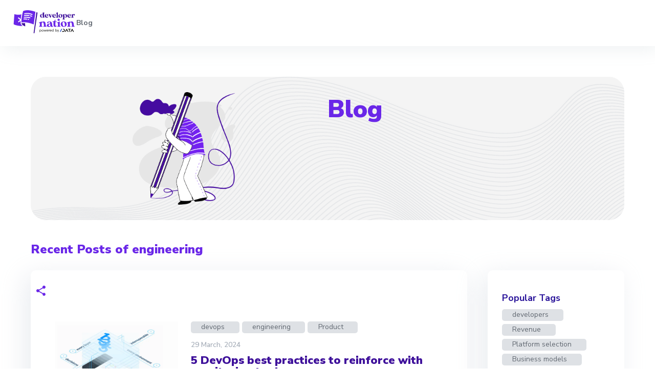

--- FILE ---
content_type: text/html
request_url: https://www.developernation.net/blog/tag/engineering/
body_size: 17210
content:
<!DOCTYPE html><html><head><meta charSet="utf-8"/><meta http-equiv="x-ua-compatible" content="ie=edge"/><meta name="viewport" content="width=device-width, initial-scale=1, shrink-to-fit=no"/><meta name="generator" content="Gatsby 5.14.5"/><meta name="theme-color" content="#663399"/><meta name="description" content="Latest news and insights from the Developer Nation community" data-gatsby-head="true"/><meta property="og:description" content="Latest news and insights from the Developer Nation community" data-gatsby-head="true"/><meta property="og:title" content="Blog - Developer Nation" data-gatsby-head="true"/><style data-href="/styles.ad43b0e272fe359751aa.css" data-identity="gatsby-global-css">@import url(https://cdnjs.cloudflare.com/ajax/libs/slick-carousel/1.6.0/slick.min.css);@import url(https://cdnjs.cloudflare.com/ajax/libs/slick-carousel/1.6.0/slick-theme.min.css);*{font-family:Nunito Sans,sans-serif;margin:0;min-height:0;min-width:0;padding:0}*,:after,:before{box-sizing:inherit}.html-content,.html-content *{margin:revert!important;padding:revert!important}html{box-sizing:border-box}body,html{width:100%}#___gatsby,body,html{height:100%}#cc-main{-webkit-font-smoothing:antialiased;-moz-osx-font-smoothing:grayscale;-webkit-text-size-adjust:100%;background:transparent;color:var(--cc-primary-color);font-family:var(--cc-font-family);font-size:16px;font-weight:400;line-height:1.15;position:relative;position:fixed;text-rendering:optimizeLegibility;z-index:var(--cc-z-index)}#cc-main :after,#cc-main :before,#cc-main a,#cc-main button,#cc-main div,#cc-main h2,#cc-main input,#cc-main p,#cc-main span{all:unset;box-sizing:border-box}#cc-main .pm__badge,#cc-main button{all:initial;box-sizing:border-box;color:unset;visibility:unset}#cc-main .pm__badge,#cc-main a,#cc-main button,#cc-main input{-webkit-appearance:none;appearance:none;cursor:pointer;font-family:inherit;font-size:100%;line-height:normal;margin:0;outline:revert;outline-offset:2px;overflow:hidden}#cc-main table,#cc-main tbody,#cc-main td,#cc-main th,#cc-main thead,#cc-main tr{all:revert;color:inherit;font-family:inherit;font-size:inherit;font-weight:inherit}:root{--cc-font-family:-apple-system,BlinkMacSystemFont,"Segoe UI",Roboto,Helvetica,Arial,sans-serif,"Apple Color Emoji","Segoe UI Emoji","Segoe UI Symbol";--cc-modal-border-radius:.5rem;--cc-btn-border-radius:.4rem;--cc-modal-transition-duration:.25s;--cc-link-color:var(--cc-btn-primary-bg);--cc-modal-margin:1rem;--cc-z-index:2147483647;--cc-bg:#fff;--cc-primary-color:#2c2f31;--cc-secondary-color:#5e6266;--cc-btn-primary-bg:#30363c;--cc-btn-primary-color:#fff;--cc-btn-primary-border-color:var(--cc-btn-primary-bg);--cc-btn-primary-hover-bg:#000;--cc-btn-primary-hover-color:#fff;--cc-btn-primary-hover-border-color:var(--cc-btn-primary-hover-bg);--cc-btn-secondary-bg:#eaeff2;--cc-btn-secondary-color:var(--cc-primary-color);--cc-btn-secondary-border-color:var(--cc-btn-secondary-bg);--cc-btn-secondary-hover-bg:#d4dae0;--cc-btn-secondary-hover-color:#000;--cc-btn-secondary-hover-border-color:#d4dae0;--cc-separator-border-color:#f0f4f7;--cc-toggle-on-bg:var(--cc-btn-primary-bg);--cc-toggle-off-bg:#667481;--cc-toggle-on-knob-bg:#fff;--cc-toggle-off-knob-bg:var(--cc-toggle-on-knob-bg);--cc-toggle-enabled-icon-color:var(--cc-bg);--cc-toggle-disabled-icon-color:var(--cc-bg);--cc-toggle-readonly-bg:#d5dee2;--cc-toggle-readonly-knob-bg:#fff;--cc-toggle-readonly-knob-icon-color:var(--cc-toggle-readonly-bg);--cc-section-category-border:var(--cc-cookie-category-block-bg);--cc-cookie-category-block-bg:#f0f4f7;--cc-cookie-category-block-border:#f0f4f7;--cc-cookie-category-block-hover-bg:#e9eff4;--cc-cookie-category-block-hover-border:#e9eff4;--cc-cookie-category-expanded-block-bg:transparent;--cc-cookie-category-expanded-block-hover-bg:#dee4e9;--cc-overlay-bg:rgba(0,0,0,.65);--cc-webkit-scrollbar-bg:var(--cc-section-category-border);--cc-webkit-scrollbar-hover-bg:var(--cc-btn-primary-hover-bg);--cc-footer-bg:var(--cc-btn-secondary-bg);--cc-footer-color:var(--cc-secondary-color);--cc-footer-border-color:#e4eaed;--cc-pm-toggle-border-radius:4em}#cc-main.cc--rtl{direction:rtl}#cc-main .cm__title,#cc-main a,#cc-main b,#cc-main em,#cc-main strong{font-weight:600}#cc-main button>span{pointer-events:none}#cc-main .cc__link,#cc-main a{background-image:linear-gradient(currentColor,currentColor);background-position:0 100%;background-repeat:no-repeat;background-size:0 1px;font-weight:600;position:relative;transition:background-size .25s,color .25s ease}#cc-main .cc__link:hover,#cc-main a:hover{background-size:100% 1px;color:var(--cc-primary-color)}#cc-main .cc__link{color:var(--cc-link-color)}#cc-main .cm__desc,#cc-main .pm__body{overscroll-behavior:auto contain;scrollbar-width:thin}@media screen and (min-width:640px){#cc-main ::-webkit-scrollbar,#cc-main ::-webkit-scrollbar-thumb,#cc-main ::-webkit-scrollbar-track{all:revert}#cc-main ::-webkit-scrollbar-thumb{-webkit-background-clip:padding-box;background-clip:padding-box;background:var(--cc-toggle-readonly-bg);border:.25rem solid var(--cc-bg);border-radius:1rem}#cc-main ::-webkit-scrollbar-thumb:hover{background:var(--cc-toggle-off-bg)}#cc-main ::-webkit-scrollbar{background:transparent;width:12px}}html.disable--interaction.show--consent,html.disable--interaction.show--consent body{height:auto!important;overflow:hidden!important}@media (prefers-reduced-motion){#cc-main{--cc-modal-transition-duration:0s}}.cc--darkmode{--cc-bg:#161a1c;--cc-primary-color:#ebf3f6;--cc-secondary-color:#aebbc5;--cc-btn-primary-bg:#c2d0e0;--cc-btn-primary-color:var(--cc-bg);--cc-btn-primary-border-color:var(--cc-btn-primary-bg);--cc-btn-primary-hover-bg:#98a7b6;--cc-btn-primary-hover-color:#000;--cc-btn-primary-hover-border-color:var(--cc-btn-primary-hover-bg);--cc-btn-secondary-bg:#242c31;--cc-btn-secondary-color:var(--cc-primary-color);--cc-btn-secondary-border-color:var(--cc-btn-secondary-bg);--cc-btn-secondary-hover-bg:#353d43;--cc-btn-secondary-hover-color:#fff;--cc-btn-secondary-hover-border-color:var(--cc-btn-secondary-hover-bg);--cc-separator-border-color:#222a30;--cc-toggle-on-bg:var(--cc-btn-primary-bg);--cc-toggle-off-bg:#525f6b;--cc-toggle-on-knob-bg:var(--cc-btn-primary-color);--cc-toggle-off-knob-bg:var(--cc-btn-primary-color);--cc-toggle-enabled-icon-color:var(--cc-btn-primary-color);--cc-toggle-disabled-icon-color:var(--cc-btn-primary-color);--cc-toggle-readonly-bg:#343e45;--cc-toggle-readonly-knob-bg:#5f6b72;--cc-toggle-readonly-knob-icon-color:var(--cc-toggle-readonly-bg);--cc-section-category-border:#1e2428;--cc-cookie-category-block-bg:#1e2428;--cc-cookie-category-block-border:var(--cc-section-category-border);--cc-cookie-category-block-hover-bg:#242c31;--cc-cookie-category-block-hover-border:#232a2f;--cc-cookie-category-expanded-block-bg:transparent;--cc-cookie-category-expanded-block-hover-bg:var(--cc-toggle-readonly-bg);--cc-overlay-bg:rgba(0,0,0,.65);--cc-webkit-scrollbar-bg:var(--cc-section-category-border);--cc-webkit-scrollbar-hover-bg:var(--cc-btn-primary-hover-bg);--cc-footer-bg:#0c0e0f;--cc-footer-color:var(--cc-secondary-color);--cc-footer-border-color:#060809}.cc--darkmode #cc-main{color-scheme:dark}#cc-main .cm{background:var(--cc-bg);border-radius:var(--cc-modal-border-radius);box-shadow:0 .625em 1.875em rgba(0,0,2,.3);display:flex;flex-direction:column;max-width:24rem;opacity:0;overflow:hidden;position:fixed;transform:translateY(1.6em);visibility:hidden;z-index:1}#cc-main .cm--top{top:var(--cc-modal-margin)}#cc-main .cm--middle{top:50%;transform:translateY(calc(-50% + 1.6em))}#cc-main .cm--bottom{bottom:var(--cc-modal-margin)}#cc-main .cm--center{left:var(--cc-modal-margin);margin:0 auto;right:var(--cc-modal-margin);width:unset}#cc-main .cm--left{left:var(--cc-modal-margin);margin-right:var(--cc-modal-margin)}#cc-main .cm--right{margin-left:var(--cc-modal-margin);right:var(--cc-modal-margin)}#cc-main .cm__body{display:flex;flex-direction:column;justify-content:space-between;position:relative}#cc-main .cm__btns,#cc-main .cm__links{padding:1rem 1.3rem;width:unset}#cc-main .cm__texts{display:flex;flex:1 1;flex-direction:column;justify-content:center;padding:1rem 0 0}#cc-main .cm__desc,#cc-main .cm__title{padding:0 1.3rem}#cc-main .cm__title{font-size:1.05em}#cc-main .cm__title+.cm__desc{margin-top:1.1em}#cc-main .cm__desc{color:var(--cc-secondary-color);font-size:.9em;line-height:1.5;max-height:40vh;overflow-x:visible;overflow-y:auto;padding-bottom:1em}#cc-main .cm__btns{border-top:1px solid var(--cc-separator-border-color);display:flex;flex-direction:column;justify-content:center}#cc-main .cm__btn-group{display:grid;grid-auto-columns:minmax(0,1fr)}#cc-main .cm__btn+.cm__btn,#cc-main .cm__btn-group+.cm__btn-group{margin-top:.375rem}#cc-main .cm--flip .cm__btn+.cm__btn,#cc-main .cm--flip .cm__btn-group+.cm__btn-group{margin-bottom:.375rem;margin-top:0}#cc-main .cm--inline .cm__btn+.cm__btn{margin-left:.375rem;margin-top:0}#cc-main .cm--inline.cm--flip .cm__btn+.cm__btn{margin-bottom:0;margin-left:0;margin-right:.375rem}#cc-main .cm--inline.cm--flip .cm__btn-group+.cm__btn-group{margin-bottom:.375rem;margin-right:0}#cc-main .cm--wide .cm__btn+.cm__btn,#cc-main .cm--wide .cm__btn-group+.cm__btn-group{margin-left:.375rem;margin-top:0}#cc-main .cm--wide.cm--flip .cm__btn+.cm__btn,#cc-main .cm--wide.cm--flip .cm__btn-group+.cm__btn-group{margin-bottom:0;margin-right:.375rem}#cc-main .cm--bar:not(.cm--inline) .cm__btn-group--uneven,#cc-main .cm--wide .cm__btn-group--uneven{display:flex;flex:1 1;justify-content:space-between}#cc-main .cm--bar:not(.cm--inline).cm--flip .cm__btn-group--uneven,#cc-main .cm--wide.cm--flip .cm__btn-group--uneven{flex-direction:row-reverse}#cc-main .cm__btn{background:var(--cc-btn-primary-bg);border:1px solid var(--cc-btn-primary-border-color);border-radius:var(--cc-btn-border-radius);color:var(--cc-btn-primary-color);font-size:.82em;font-weight:600;min-height:42px;padding:.5em 1em;text-align:center}#cc-main .cm__btn:hover{background:var(--cc-btn-primary-hover-bg);border-color:var(--cc-btn-primary-hover-border-color);color:var(--cc-btn-primary-hover-color)}#cc-main .cm__btn--secondary{background:var(--cc-btn-secondary-bg);border-color:var(--cc-btn-secondary-border-color);color:var(--cc-btn-secondary-color)}#cc-main .cm__btn--secondary:hover{background:var(--cc-btn-secondary-hover-bg);border-color:var(--cc-btn-secondary-hover-border-color);color:var(--cc-btn-secondary-hover-color)}#cc-main .cm__btn--close{border-radius:0;border-bottom-left-radius:var(--cc-btn-border-radius);border-right:none;border-top:none;display:none;font-size:1em;height:42px;min-width:auto!important;overflow:hidden;padding:0!important;position:absolute;right:0;top:0;width:42px}#cc-main .cm__btn--close svg{stroke:var(--cc-btn-primary-color);transform:scale(.5);transition:stroke .15s ease}#cc-main .cm__btn--close:hover svg{stroke:var(--cc-btn-primary-hover-color)}#cc-main .cm__btn--close.cm__btn--secondary svg{stroke:var(--cc-btn-secondary-color)}#cc-main .cm__btn--close.cm__btn--secondary:hover svg{stroke:var(--cc-btn-secondary-hover-color)}#cc-main .cm__btn--close+.cm__texts .cm__title{padding-right:3rem}#cc-main .cm--inline .cm__btn-group{grid-auto-flow:column}#cc-main .cm__footer{background:var(--cc-footer-bg);border-top:1px solid var(--cc-footer-border-color);color:var(--cc-footer-color);padding:.4em 0 .5em}#cc-main .cm__links{display:flex;flex-direction:row;padding-bottom:0;padding-top:0}#cc-main .cm__link-group{display:flex;flex-direction:row;font-size:.8em;width:100%}#cc-main .cm__link-group>*+*{margin-left:1.3rem}#cc-main .cm--flip .cm__btn:last-child{grid-row:1}#cc-main .cm--inline.cm--flip .cm__btn:last-child{grid-column:1}#cc-main .cm--box .cm__btn--close{display:block}#cc-main .cm--box.cm--flip .cm__btns{flex-direction:column-reverse}#cc-main .cm--box.cm--wide{max-width:36em}#cc-main .cm--box.cm--wide .cm__btns{flex-direction:row;justify-content:space-between}#cc-main .cm--box.cm--wide .cm__btn-group{grid-auto-flow:column}#cc-main .cm--box.cm--wide .cm__btn{min-width:120px;padding-left:1.8em;padding-right:1.8em}#cc-main .cm--box.cm--wide.cm--flip .cm__btns{flex-direction:row-reverse}#cc-main .cm--box.cm--wide.cm--flip .cm__btn:last-child{grid-column:1}#cc-main .cm--cloud{max-width:54em;width:unset}#cc-main .cm--cloud .cm__body{flex-direction:row}#cc-main .cm--cloud .cm__texts{flex:1 1}#cc-main .cm--cloud .cm__desc{max-height:9.4em}#cc-main .cm--cloud .cm__btns{border-left:1px solid var(--cc-separator-border-color);border-top:none;max-width:23em}#cc-main .cm--cloud .cm__btn-group{flex-direction:column}#cc-main .cm--cloud .cm__btn{min-width:19em}#cc-main .cm--cloud.cm--flip .cm__btn-group,#cc-main .cm--cloud.cm--flip .cm__btns{flex-direction:column-reverse}#cc-main .cm--cloud.cm--inline .cm__btn-group{flex-direction:row}#cc-main .cm--cloud.cm--inline .cm__btn{min-width:10em}#cc-main .cm--cloud.cm--inline.cm--flip .cm__btn-group{flex-direction:row-reverse}#cc-main .cm--bar{--cc-modal-transition-duration:.35s;border-radius:0;left:0;margin:0;max-width:unset;opacity:1;right:0;transform:translateY(0);width:100vw}#cc-main .cm--bar.cm--top{top:0;transform:translateY(-100%)}#cc-main .cm--bar.cm--bottom{bottom:0;transform:translateY(100%)}#cc-main .cm--bar .cm__body,#cc-main .cm--bar .cm__links{margin:0 auto;max-width:55em;width:100%}#cc-main .cm--bar .cm__body{padding:.5em 0 .9em}#cc-main .cm--bar .cm__btns{border-top:none;flex-direction:row;justify-content:space-between}#cc-main .cm--bar .cm__btn-group{grid-auto-flow:column}#cc-main .cm--bar:not(.cm--inline) .cm__btn+.cm__btn,#cc-main .cm--bar:not(.cm--inline) .cm__btn-group+.cm__btn-group{margin-left:.375rem;margin-top:0}#cc-main .cm--bar .cm__btn{min-width:120px;padding-left:2em;padding-right:2em}#cc-main .cm--bar.cm--flip:not(.cm--inline) .cm__btn+.cm__btn,#cc-main .cm--bar.cm--flip:not(.cm--inline) .cm__btn-group+.cm__btn-group{margin-bottom:0;margin-left:0;margin-right:.375rem}#cc-main .cm--bar.cm--flip .cm__btns{flex-direction:row-reverse}#cc-main .cm--bar.cm--flip .cm__btn:last-child{grid-column:1}#cc-main .cm--bar.cm--inline .cm__body,#cc-main .cm--bar.cm--inline .cm__links{max-width:74em}#cc-main .cm--bar.cm--inline .cm__body{flex-direction:row;padding:0}#cc-main .cm--bar.cm--inline .cm__btns{flex-direction:column;justify-content:center;max-width:23em}#cc-main .cm--bar.cm--inline.cm--flip .cm__btns{flex-direction:column-reverse}#cc-main .cc--anim .cm,#cc-main .cc--anim.cm-wrapper:before{transition:opacity var(--cc-modal-transition-duration) ease,visibility var(--cc-modal-transition-duration) ease,transform var(--cc-modal-transition-duration) ease}#cc-main .cc--anim .cm__btn,#cc-main .cc--anim .cm__close{transition:background-color .15s ease,border-color .15s ease,color .15s ease}.disable--interaction #cc-main .cm-wrapper:before{background:var(--cc-overlay-bg);bottom:0;content:"";left:0;opacity:0;position:fixed;right:0;top:0;visibility:hidden;z-index:0}.show--consent #cc-main .cc--anim .cm{opacity:1;transform:translateY(0);visibility:visible!important}.show--consent #cc-main .cc--anim .cm--middle{transform:translateY(-50%)}.show--consent #cc-main .cc--anim .cm--bar{transform:translateY(0)}.show--consent #cc-main .cc--anim.cm-wrapper:before{opacity:1;visibility:visible}#cc-main.cc--rtl .cm__btn--close{border-bottom-left-radius:unset;border-bottom-right-radius:var(--cc-btn-border-radius);left:0;right:unset}#cc-main.cc--rtl .cm__btn--close+.cm__texts .cm__title{padding-left:3rem!important;padding-right:1.3rem}#cc-main.cc--rtl .cm--inline .cm__btn+.cm__btn{margin-left:0;margin-right:.375rem}#cc-main.cc--rtl .cm--inline.cm--flip .cm__btn+.cm__btn{margin-left:.375rem;margin-right:0}#cc-main.cc--rtl .cm:not(.cm--inline).cm--bar .cm__btn+.cm__btn,#cc-main.cc--rtl .cm:not(.cm--inline).cm--bar .cm__btn-group+.cm__btn-group,#cc-main.cc--rtl .cm:not(.cm--inline).cm--wide .cm__btn+.cm__btn,#cc-main.cc--rtl .cm:not(.cm--inline).cm--wide .cm__btn-group+.cm__btn-group{margin-left:0;margin-right:.375rem}#cc-main.cc--rtl .cm:not(.cm--inline).cm--bar.cm--flip .cm__btn+.cm__btn,#cc-main.cc--rtl .cm:not(.cm--inline).cm--wide.cm--flip .cm__btn+.cm__btn{margin-left:.375rem;margin-right:0}#cc-main.cc--rtl .cm__link-group>*+*{margin-left:0;margin-right:1.3rem}@media screen and (max-width:640px){#cc-main{--cc-modal-margin:.5em}#cc-main .cm{max-width:none!important;width:auto!important}#cc-main .cm__body{flex-direction:column!important;padding:0!important}#cc-main .cm__btns,#cc-main .cm__desc,#cc-main .cm__links,#cc-main .cm__title{padding-left:1.1rem!important;padding-right:1.1rem!important}#cc-main .cm__btns{border-left:none!important;border-top:1px solid var(--cc-separator-border-color)!important;flex-direction:column!important;max-width:none!important;min-width:auto!important}#cc-main .cm__btn+.cm__btn,#cc-main .cm__btn-group+.cm__btn-group{margin:.375rem 0 0!important}#cc-main .cm--flip .cm__btn+.cm__btn,#cc-main .cm--flip .cm__btn-group+.cm__btn-group{margin-bottom:.375rem!important;margin-top:0!important}#cc-main .cm__btn-group{display:flex!important;flex-direction:column!important;min-width:auto!important}#cc-main .cm__btn{flex:auto!important}#cc-main .cm__link-group{justify-content:center!important}#cc-main .cm--flip .cm__btn-group,#cc-main .cm--flip .cm__btns{flex-direction:column-reverse!important}}#cc-main .pm-wrapper{position:relative;z-index:2}#cc-main .pm{background:var(--cc-bg);border-radius:var(--cc-modal-border-radius);box-shadow:0 .625em 1.875em rgba(0,0,2,.3);display:flex;flex-direction:column;opacity:0;overflow:hidden;position:fixed;visibility:hidden;width:100%;width:unset;z-index:1}#cc-main svg{fill:none;width:100%}#cc-main .pm__body,#cc-main .pm__footer,#cc-main .pm__header{padding:1em 1.4em}#cc-main .pm__header{align-items:center;border-bottom:1px solid var(--cc-separator-border-color);display:flex;justify-content:space-between}#cc-main .pm__title{align-items:center;display:flex;flex:1 1;font-weight:600;margin-right:2em}#cc-main .pm__close-btn{background:var(--cc-btn-secondary-bg);border:1px solid var(--cc-btn-secondary-border-color);border-radius:var(--cc-btn-border-radius);height:40px;position:relative;transition:all .15s ease;width:40px}#cc-main .pm__close-btn span{display:flex;height:100%;width:100%}#cc-main .pm__close-btn svg{stroke:var(--cc-btn-secondary-color);transform:scale(.5);transition:stroke .15s ease}#cc-main .pm__close-btn:hover{background:var(--cc-btn-secondary-hover-bg);border-color:var(--cc-btn-secondary-hover-border-color)}#cc-main .pm__close-btn:hover svg{stroke:var(--cc-btn-secondary-hover-color)}#cc-main .pm__body{flex:1 1;overflow-y:auto;overflow-y:overlay}#cc-main .pm__section,#cc-main .pm__section--toggle{border-radius:var(--cc-btn-border-radius);display:flex;flex-direction:column;margin-bottom:.5em}#cc-main .pm__section--toggle .pm__section-desc-wrapper{border:1px solid var(--cc-cookie-category-block-border);border-radius:var(--cc-btn-border-radius);border-top:none;border-top-left-radius:0;border-top-right-radius:0;display:none;margin-top:0!important;overflow:hidden}#cc-main .pm__section{border:1px solid var(--cc-separator-border-color);padding:1em;transition:background-color .25s ease,border-color .25s ease}#cc-main .pm__section:first-child{border:none;margin-bottom:2em;margin-top:0;padding:0;transition:none}#cc-main .pm__section:not(:first-child):hover{background:var(--cc-cookie-category-block-bg);border-color:var(--cc-cookie-category-block-border)}#cc-main .pm__section-toggles+.pm__section{margin-top:2em}#cc-main .pm__section--toggle{background:var(--cc-cookie-category-block-bg);border-top:none;margin-bottom:.375rem}#cc-main .pm__section--toggle .pm__section-title{align-items:center;background:var(--cc-cookie-category-block-bg);border:1px solid var(--cc-cookie-category-block-border);display:flex;justify-content:space-between;min-height:58px;padding:1.1em 5.4em 1.1em 1.2em;position:relative;transition:background-color .25s ease,border-color .25s ease;width:100%}#cc-main .pm__section--toggle .pm__section-title:hover{background:var(--cc-cookie-category-block-hover-bg);border-color:var(--cc-cookie-category-block-hover-border)}#cc-main .pm__section--toggle .pm__section-desc{margin-top:0;padding:1em}#cc-main .pm__section--toggle.is-expanded{--cc-cookie-category-block-bg:var(--cc-cookie-category-expanded-block-bg);--cc-cookie-category-block-border:var(--cc-cookie-category-expanded-block-hover-bg)}#cc-main .pm__section--toggle.is-expanded .pm__section-title{border-bottom-left-radius:0;border-bottom-right-radius:0}#cc-main .pm__section--toggle.is-expanded .pm__section-arrow svg{transform:scale(.5) rotate(180deg)}#cc-main .pm__section--toggle.is-expanded .pm__section-desc-wrapper{display:flex}#cc-main .pm__section--expandable .pm__section-title{cursor:pointer;padding-left:3.4em}#cc-main .pm__section--expandable .pm__section-arrow{background:var(--cc-toggle-readonly-bg);border-radius:100%;display:flex;height:20px;justify-content:center;left:18px;pointer-events:none;position:absolute;width:20px}#cc-main .pm__section--expandable .pm__section-arrow svg{stroke:var(--cc-btn-secondary-color);transform:scale(.5)}#cc-main .pm__section-title-wrapper{align-items:center;display:flex;position:relative}#cc-main .pm__section-title-wrapper+.pm__section-desc-wrapper{margin-top:.85em}#cc-main .pm__section-title{border-radius:var(--cc-btn-border-radius);font-size:.95em;font-weight:600}#cc-main .pm__badge{align-items:center;background:var(--cc-btn-secondary-bg);border-radius:5em;color:var(--cc-secondary-color);display:flex;flex:none;font-size:.8em;font-weight:600;height:23px;justify-content:center;margin-left:1em;min-width:23px;overflow:hidden;padding:0 .6em 1px;position:relative;text-align:center;white-space:nowrap;width:auto}#cc-main .pm__service-counter{background:var(--cc-btn-primary-bg);color:var(--cc-btn-primary-color);padding:0;width:23px}#cc-main .pm__service-counter[data-counterlabel]{padding:0 .6em 1px;width:auto}#cc-main .section__toggle,#cc-main .section__toggle-wrapper,#cc-main .toggle__icon,#cc-main .toggle__label{border-radius:var(--cc-pm-toggle-border-radius);height:23px;transform:translateZ(0);width:50px}#cc-main .section__toggle-wrapper{cursor:pointer;position:absolute;right:18px;z-index:1}#cc-main .toggle-service{height:19px;position:relative;right:0;width:42px}#cc-main .toggle-service .section__toggle,#cc-main .toggle-service .toggle__icon,#cc-main .toggle-service .toggle__label{height:19px;width:42px}#cc-main .toggle-service .toggle__icon{position:relative}#cc-main .toggle-service .toggle__icon-circle{height:19px;width:19px}#cc-main .toggle-service .section__toggle:checked~.toggle__icon .toggle__icon-circle{transform:translateX(23px)}#cc-main .pm__section--toggle:nth-child(2) .section__toggle-wrapper:after{display:none!important}#cc-main .section__toggle{border:0;cursor:pointer;display:block;left:0;margin:0;position:absolute;top:0}#cc-main .section__toggle:disabled{cursor:not-allowed}#cc-main .toggle__icon{background:var(--cc-toggle-off-bg);box-shadow:0 0 0 1px var(--cc-toggle-off-bg);display:flex;flex-direction:row;pointer-events:none;position:absolute;transition:all .25s ease}#cc-main .toggle__icon-circle{background:var(--cc-toggle-off-knob-bg);border:none;border-radius:var(--cc-pm-toggle-border-radius);box-shadow:0 1px 2px rgba(24,32,3,.36);display:block;height:23px;left:0;position:absolute;top:0;transition:transform .25s ease,background-color .25s ease;width:23px}#cc-main .toggle__icon-off,#cc-main .toggle__icon-on{height:100%;position:absolute;transition:opacity .15s ease;width:100%}#cc-main .toggle__icon-on{opacity:0;transform:rotate(45deg)}#cc-main .toggle__icon-on svg{stroke:var(--cc-toggle-on-bg);transform:scale(.55) rotate(-45deg)}#cc-main .toggle__icon-off{opacity:1}#cc-main .toggle__icon-off svg{stroke:var(--cc-toggle-off-bg);transform:scale(.55)}#cc-main .section__toggle:checked~.toggle__icon{background:var(--cc-toggle-on-bg);box-shadow:0 0 0 1px var(--cc-toggle-on-bg)}#cc-main .section__toggle:checked~.toggle__icon .toggle__icon-circle{background-color:var(--cc-toggle-on-knob-bg);transform:translateX(27px)}#cc-main .section__toggle:checked~.toggle__icon .toggle__icon-on{opacity:1}#cc-main .section__toggle:checked~.toggle__icon .toggle__icon-off{opacity:0}#cc-main .section__toggle:checked:disabled~.toggle__icon{background:var(--cc-toggle-readonly-bg);box-shadow:0 0 0 1px var(--cc-toggle-readonly-bg)}#cc-main .section__toggle:checked:disabled~.toggle__icon .toggle__icon-circle{background:var(--cc-toggle-readonly-knob-bg);box-shadow:none}#cc-main .section__toggle:checked:disabled~.toggle__icon svg{stroke:var(--cc-toggle-readonly-knob-icon-color)}#cc-main .toggle__label{opacity:0;overflow:hidden;pointer-events:none;position:absolute;top:0;z-index:-1}#cc-main .pm__section-desc-wrapper{color:var(--cc-secondary-color);display:flex;flex-direction:column;font-size:.9em}#cc-main .pm__section-desc-wrapper>:not(:last-child){border-bottom:1px solid var(--cc-cookie-category-block-border)}#cc-main .pm__section-services{display:flex;flex-direction:column}#cc-main .pm__service{align-items:center;display:flex;justify-content:space-between;padding:.4em 1.2em;position:relative;transition:background-color .15s ease}#cc-main .pm__service:hover{background-color:var(--cc-cookie-category-block-hover-bg)}#cc-main .pm__service-header{align-items:center;display:flex;margin-right:1em;width:100%}#cc-main .pm__service-icon{border:2px solid;border-radius:100%;height:8px;margin-left:6px;margin-right:20px;margin-top:1px;min-width:8px}#cc-main .pm__service-title{font-size:.95em;width:100%;word-break:break-word}#cc-main .pm__section-desc{line-height:1.5em}#cc-main .pm__section-table{border-collapse:collapse;font-size:.9em;margin:0;overflow:hidden;padding:0;text-align:left;width:100%}#cc-main .pm__table-caption{text-align:left}#cc-main .pm__table-caption,#cc-main .pm__table-head>tr{border-bottom:1px dashed var(--cc-separator-border-color);color:var(--cc-primary-color);font-weight:600}#cc-main .pm__table-tr{transition:background-color .15s ease}#cc-main .pm__table-tr:hover{background:var(--cc-cookie-category-block-hover-bg)}#cc-main .pm__table-caption,#cc-main .pm__table-td,#cc-main .pm__table-th{padding:.625em .625em .625em 1.2em;vertical-align:top}#cc-main .pm__footer{border-top:1px solid var(--cc-separator-border-color);display:flex;justify-content:space-between}#cc-main .pm__btn-group{display:flex}#cc-main .pm__btn+.pm__btn,#cc-main .pm__btn-group+.pm__btn-group{margin-left:.375rem}#cc-main .pm--flip .pm__btn+.pm__btn,#cc-main .pm--flip .pm__btn-group+.pm__btn-group{margin-left:0;margin-right:.375rem}#cc-main .pm__btn{background:var(--cc-btn-primary-bg);border:1px solid var(--cc-btn-primary-border-color);border-radius:var(--cc-btn-border-radius);color:var(--cc-btn-primary-color);flex:auto;font-size:.82em;font-weight:600;min-height:42px;min-width:110px;padding:.5em 1.5em;text-align:center;transition:background-color .15s ease,border-color .15s ease,color .15s ease}#cc-main .pm__btn:hover{background:var(--cc-btn-primary-hover-bg);border-color:var(--cc-btn-primary-hover-border-color);color:var(--cc-btn-primary-hover-color)}#cc-main .pm__btn--secondary{background:var(--cc-btn-secondary-bg);border-color:var(--cc-btn-secondary-border-color);color:var(--cc-btn-secondary-color)}#cc-main .pm__btn--secondary:hover{background:var(--cc-btn-secondary-hover-bg);border-color:var(--cc-btn-secondary-hover-border-color);color:var(--cc-btn-secondary-hover-color)}#cc-main .pm--box{height:calc(100% - 2em);left:var(--cc-modal-margin);margin:0 auto;max-height:37.5em;max-width:43em;right:var(--cc-modal-margin);top:50%;transform:translateY(calc(-50% + 1.6em))}#cc-main .pm--box.pm--flip .pm__btn-group,#cc-main .pm--box.pm--flip .pm__footer{flex-direction:row-reverse}#cc-main .pm--bar{--cc-modal-transition-duration:.35s;border-radius:0;bottom:0;height:100%;margin:0;max-height:none;max-width:29em;opacity:1;top:0;width:100%}#cc-main .pm--bar .pm__section-table,#cc-main .pm--bar .pm__table-body,#cc-main .pm--bar .pm__table-td,#cc-main .pm--bar .pm__table-th,#cc-main .pm--bar .pm__table-tr{display:block}#cc-main .pm--bar .pm__table-head{display:none}#cc-main .pm--bar .pm__table-caption{display:block}#cc-main .pm--bar .pm__table-tr:not(:last-child){border-bottom:1px solid var(--cc-separator-border-color)}#cc-main .pm--bar .pm__table-td{display:flex;justify-content:space-between}#cc-main .pm--bar .pm__table-td:before{color:var(--cc-primary-color);content:attr(data-column);flex:1 1;font-weight:600;min-width:100px;overflow:hidden;padding-right:2em;text-overflow:ellipsis}#cc-main .pm--bar .pm__table-td>div{flex:3 1}#cc-main .pm--bar:not(.pm--wide) .pm__body,#cc-main .pm--bar:not(.pm--wide) .pm__footer,#cc-main .pm--bar:not(.pm--wide) .pm__header{padding:1em 1.3em}#cc-main .pm--bar:not(.pm--wide) .pm__btn-group,#cc-main .pm--bar:not(.pm--wide) .pm__footer{flex-direction:column}#cc-main .pm--bar:not(.pm--wide) .pm__btn+.pm__btn,#cc-main .pm--bar:not(.pm--wide) .pm__btn-group+.pm__btn-group{margin:.375rem 0 0}#cc-main .pm--bar:not(.pm--wide).pm--flip .pm__btn-group,#cc-main .pm--bar:not(.pm--wide).pm--flip .pm__footer{flex-direction:column-reverse}#cc-main .pm--bar:not(.pm--wide).pm--flip .pm__btn+.pm__btn,#cc-main .pm--bar:not(.pm--wide).pm--flip .pm__btn-group+.pm__btn-group{margin-bottom:.375rem;margin-top:0}#cc-main .pm--bar:not(.pm--wide) .pm__badge{display:none}#cc-main .pm--bar.pm--left{left:0;transform:translateX(-100%)}#cc-main .pm--bar.pm--right{right:0;transform:translateX(100%)}#cc-main .pm--bar.pm--wide{max-width:35em}#cc-main .pm--bar.pm--wide .pm__body,#cc-main .pm--bar.pm--wide .pm__footer,#cc-main .pm--bar.pm--wide .pm__header{padding:1em 1.4em}#cc-main .pm--bar.pm--wide.pm--flip .pm__btn-group,#cc-main .pm--bar.pm--wide.pm--flip .pm__footer{flex-direction:row-reverse}#cc-main .pm-overlay{background:var(--cc-overlay-bg);bottom:0;content:"";left:0;opacity:0;position:fixed;right:0;top:0;visibility:hidden;z-index:1}#cc-main .cc--anim .pm,#cc-main .cc--anim .pm-overlay{transition:opacity var(--cc-modal-transition-duration) ease,visibility var(--cc-modal-transition-duration) ease,transform var(--cc-modal-transition-duration) ease}.show--preferences #cc-main .cc--anim .pm{opacity:1;visibility:visible!important}.show--preferences #cc-main .cc--anim .pm--box{transform:translateY(-50%)}.show--preferences #cc-main .cc--anim .pm--bar{transform:translateX(0)}.show--preferences #cc-main .cc--anim .pm-overlay{opacity:1;visibility:visible}#cc-main.cc--rtl .pm__service-header{margin-left:1em;margin-right:0}#cc-main.cc--rtl .pm__section-arrow{left:unset;right:18px}#cc-main.cc--rtl .section__toggle-wrapper{left:18px;right:unset;transform-origin:left}#cc-main.cc--rtl .toggle-service{left:0}#cc-main.cc--rtl .pm__service-icon{margin-left:20px;margin-right:5px}#cc-main.cc--rtl .pm__section--toggle .pm__section-title{padding-left:5.4em;padding-right:1.2em}#cc-main.cc--rtl .pm__section--expandable .pm__section-title{padding-right:3.4em}#cc-main.cc--rtl .pm__badge{margin-left:unset;margin-right:1em}#cc-main.cc--rtl .toggle__icon-circle{transform:translateX(27px)}#cc-main.cc--rtl .toggle-service .toggle__icon-circle{transform:translateX(23px)}#cc-main.cc--rtl .section__toggle:checked~.toggle__icon .toggle__icon-circle{transform:translateX(0)}#cc-main.cc--rtl .pm__table-td,#cc-main.cc--rtl .pm__table-th{padding-left:unset;padding-right:1.2em;text-align:right}#cc-main.cc--rtl .pm__table-td{padding-left:unset;padding-right:1.2em}#cc-main.cc--rtl .pm__table-td:before{padding-left:2em;padding-right:unset}#cc-main.cc--rtl .pm__btn+.pm__btn,#cc-main.cc--rtl .pm__btn-group+.pm__btn-group{margin-left:0;margin-right:.375rem}#cc-main.cc--rtl .pm--flip .pm__btn+.pm__btn,#cc-main.cc--rtl .pm--flip .pm__btn-group+.pm__btn-group{margin-left:.375rem;margin-right:0}#cc-main.cc--rtl .pm--flip.pm--bar:not(.pm--wide) .pm__btn+.pm__btn,#cc-main.cc--rtl .pm--flip.pm--bar:not(.pm--wide) .pm__btn-group+.pm__btn-group{margin-left:0}@media screen and (max-width:640px){#cc-main .pm{border-radius:0;bottom:0;height:auto;left:0;max-height:100%;max-width:none!important;right:0;top:0;transform:translateY(1.6em)}#cc-main .pm__body,#cc-main .pm__footer,#cc-main .pm__header{padding:.9em!important}#cc-main .pm__badge{display:none}#cc-main .pm__section-table,#cc-main .pm__table-body,#cc-main .pm__table-caption,#cc-main .pm__table-td,#cc-main .pm__table-th,#cc-main .pm__table-tr{display:block}#cc-main .pm__table-head{display:none}#cc-main .pm__table-tr:not(:last-child){border-bottom:1px solid var(--cc-separator-border-color)}#cc-main .pm__table-td{display:flex;justify-content:space-between}#cc-main .pm__table-td:before{color:var(--cc-primary-color);content:attr(data-column);flex:1 1;font-weight:600;min-width:100px;overflow:hidden;padding-right:2em;text-overflow:ellipsis}#cc-main .pm__table-td>div{flex:3 1}#cc-main .pm__btn-group,#cc-main .pm__footer{flex-direction:column!important}#cc-main .pm__btn-group{display:flex!important}#cc-main .pm__btn+.pm__btn,#cc-main .pm__btn-group+.pm__btn-group{margin:.375rem 0 0!important}#cc-main .pm--flip .pm__btn+.pm__btn,#cc-main .pm--flip .pm__btn-group+.pm__btn-group{margin-bottom:.375rem!important;margin-top:0!important}#cc-main .pm--flip .pm__btn-group,#cc-main .pm--flip .pm__footer{flex-direction:column-reverse!important}.show--preferences #cc-main .cc--anim .pm{transform:translateY(0)!important}}</style><style>.gatsby-image-wrapper{position:relative;overflow:hidden}.gatsby-image-wrapper picture.object-fit-polyfill{position:static!important}.gatsby-image-wrapper img{bottom:0;height:100%;left:0;margin:0;max-width:none;padding:0;position:absolute;right:0;top:0;width:100%;object-fit:cover}.gatsby-image-wrapper [data-main-image]{opacity:0;transform:translateZ(0);transition:opacity .25s linear;will-change:opacity}.gatsby-image-wrapper-constrained{display:inline-block;vertical-align:top}</style><noscript><style>.gatsby-image-wrapper noscript [data-main-image]{opacity:1!important}.gatsby-image-wrapper [data-placeholder-image]{opacity:0!important}</style></noscript><script type="module">const e="undefined"!=typeof HTMLImageElement&&"loading"in HTMLImageElement.prototype;e&&document.body.addEventListener("load",(function(e){const t=e.target;if(void 0===t.dataset.mainImage)return;if(void 0===t.dataset.gatsbyImageSsr)return;let a=null,n=t;for(;null===a&&n;)void 0!==n.parentNode.dataset.gatsbyImageWrapper&&(a=n.parentNode),n=n.parentNode;const o=a.querySelector("[data-placeholder-image]"),r=new Image;r.src=t.currentSrc,r.decode().catch((()=>{})).then((()=>{t.style.opacity=1,o&&(o.style.opacity=0,o.style.transition="opacity 500ms linear")}))}),!0);</script><link rel="icon" href="/favicon-32x32.png?v=b354535c52eac2b55af600870c0316ca" type="image/png"/><link rel="manifest" href="/manifest.webmanifest" crossorigin="anonymous"/><link rel="apple-touch-icon" sizes="48x48" href="/icons/icon-48x48.png?v=b354535c52eac2b55af600870c0316ca"/><link rel="apple-touch-icon" sizes="72x72" href="/icons/icon-72x72.png?v=b354535c52eac2b55af600870c0316ca"/><link rel="apple-touch-icon" sizes="96x96" href="/icons/icon-96x96.png?v=b354535c52eac2b55af600870c0316ca"/><link rel="apple-touch-icon" sizes="144x144" href="/icons/icon-144x144.png?v=b354535c52eac2b55af600870c0316ca"/><link rel="apple-touch-icon" sizes="192x192" href="/icons/icon-192x192.png?v=b354535c52eac2b55af600870c0316ca"/><link rel="apple-touch-icon" sizes="256x256" href="/icons/icon-256x256.png?v=b354535c52eac2b55af600870c0316ca"/><link rel="apple-touch-icon" sizes="384x384" href="/icons/icon-384x384.png?v=b354535c52eac2b55af600870c0316ca"/><link rel="apple-touch-icon" sizes="512x512" href="/icons/icon-512x512.png?v=b354535c52eac2b55af600870c0316ca"/><link href="https://fonts.googleapis.com/css?family=Paytone+One:400,700|Raleway:400,500,700,900|Lato:400,700,700,900|Nunito+Sans:400,500,600,700,800,900&amp;display=swap" rel="stylesheet"/><link rel="alternate" type="application/rss+xml" title="Developer Nation Community Feed" href="/rss.xml"/><link rel="sitemap" type="application/xml" href="/sitemap-index.xml"/><script>
          (function(ss, ex) {
            window.ldfdr = window.ldfdr || function() {
              (window.ldfdr._q = window.ldfdr._q || []).push(arguments);
            };
            (function(d, s) {
              var fs = d.getElementsByTagName(s)[0];
              function ce(src) {
                var cs = d.createElement(s);
                cs.src = src;
                cs.async = true;
                fs.parentNode.insertBefore(cs, fs);
              }
              ce('https://sc.lfeeder.com/lftracker_v1_' + ss + (ex ? '_' + ex : '') + '.js');
            })(document, 'script');
          })('lYNOR8xxpZb8WQJZ');
        </script><title data-gatsby-head="true">Blog - Developer Nation</title><link rel="canonical" href="https://www.developernation.net/blog/tag/engineering/" data-baseprotocol="https:" data-basehost="www.developernation.net" data-gatsby-head="true"/></head><body><div id="___gatsby"><div style="outline:none" tabindex="-1" id="gatsby-focus-wrapper"><style data-emotion="css j7qwjs">.css-j7qwjs{display:-webkit-box;display:-webkit-flex;display:-ms-flexbox;display:flex;-webkit-flex-direction:column;-ms-flex-direction:column;flex-direction:column;}</style><div class="MuiStack-root css-j7qwjs"><style data-emotion="css 1eebi">.css-1eebi{display:-webkit-box;display:-webkit-flex;display:-ms-flexbox;display:flex;-webkit-flex-direction:column;-ms-flex-direction:column;flex-direction:column;width:100%;box-sizing:border-box;-webkit-flex-shrink:0;-ms-flex-negative:0;flex-shrink:0;position:-webkit-sticky;position:sticky;z-index:1100;top:0;left:auto;right:0;color:inherit;}</style><style data-emotion="css g3vh6f">.css-g3vh6f{background-color:#fff;color:rgba(0, 0, 0, 0.87);-webkit-transition:box-shadow 300ms cubic-bezier(0.4, 0, 0.2, 1) 0ms;transition:box-shadow 300ms cubic-bezier(0.4, 0, 0.2, 1) 0ms;box-shadow:none;display:-webkit-box;display:-webkit-flex;display:-ms-flexbox;display:flex;-webkit-flex-direction:column;-ms-flex-direction:column;flex-direction:column;width:100%;box-sizing:border-box;-webkit-flex-shrink:0;-ms-flex-negative:0;flex-shrink:0;position:-webkit-sticky;position:sticky;z-index:1100;top:0;left:auto;right:0;color:inherit;}</style><header class="MuiPaper-root MuiPaper-elevation MuiPaper-elevation0 MuiAppBar-root MuiAppBar-colorInherit MuiAppBar-positionSticky css-g3vh6f"><style data-emotion="css oomje">.css-oomje{position:relative;display:-webkit-box;display:-webkit-flex;display:-ms-flexbox;display:flex;-webkit-align-items:center;-webkit-box-align:center;-ms-flex-align:center;align-items:center;padding-left:16px;padding-right:16px;min-height:56px;height:90px;box-shadow:6.4px 6.4px 32px 0 rgba(154, 170, 176, 0.17);}@media (min-width:600px){.css-oomje{padding-left:24px;padding-right:24px;}}@media (min-width:0px){@media (orientation: landscape){.css-oomje{min-height:48px;}}}@media (min-width:600px){.css-oomje{min-height:64px;}}</style><div class="MuiToolbar-root MuiToolbar-gutters MuiToolbar-regular css-oomje"><a class="MuiBox-root css-0" href="/"><style data-emotion="css vmt2y4">.css-vmt2y4{height:45px;width:125px;}</style><img class="MuiBox-root css-vmt2y4" src="/static/logo-4e3dc58db12f7b1ab3ef5cc966fdb249.svg" alt="logo"/></a><style data-emotion="css 1i9ugvg">.css-1i9ugvg{display:-webkit-box;display:-webkit-flex;display:-ms-flexbox;display:flex;-webkit-flex-direction:row;-ms-flex-direction:row;flex-direction:row;gap:8px;-webkit-box-flex:1;-webkit-flex-grow:1;-ms-flex-positive:1;flex-grow:1;-webkit-box-pack:end;-ms-flex-pack:end;-webkit-justify-content:end;justify-content:end;-webkit-align-items:center;-webkit-box-align:center;-ms-flex-align:center;align-items:center;}@media (min-width:0px){.css-1i9ugvg{display:-webkit-box;display:-webkit-flex;display:-ms-flexbox;display:flex;}}@media (min-width:1200px){.css-1i9ugvg{display:none;}}</style><div class="MuiStack-root css-1i9ugvg"><style data-emotion="css sakgg6">.css-sakgg6{text-align:center;-webkit-flex:0 0 auto;-ms-flex:0 0 auto;flex:0 0 auto;font-size:1.5rem;padding:8px;border-radius:50%;overflow:visible;color:rgba(0, 0, 0, 0.54);-webkit-transition:background-color 150ms cubic-bezier(0.4, 0, 0.2, 1) 0ms;transition:background-color 150ms cubic-bezier(0.4, 0, 0.2, 1) 0ms;padding:5px;font-size:1.125rem;}.css-sakgg6:hover{background-color:rgba(0, 0, 0, 0.04);}@media (hover: none){.css-sakgg6:hover{background-color:transparent;}}.css-sakgg6.Mui-disabled{background-color:transparent;color:rgba(0, 0, 0, 0.26);}</style><style data-emotion="css 1j7qk7u">.css-1j7qk7u{display:-webkit-inline-box;display:-webkit-inline-flex;display:-ms-inline-flexbox;display:inline-flex;-webkit-align-items:center;-webkit-box-align:center;-ms-flex-align:center;align-items:center;-webkit-box-pack:center;-ms-flex-pack:center;-webkit-justify-content:center;justify-content:center;position:relative;box-sizing:border-box;-webkit-tap-highlight-color:transparent;background-color:transparent;outline:0;border:0;margin:0;border-radius:0;padding:0;cursor:pointer;-webkit-user-select:none;-moz-user-select:none;-ms-user-select:none;user-select:none;vertical-align:middle;-moz-appearance:none;-webkit-appearance:none;-webkit-text-decoration:none;text-decoration:none;color:inherit;text-align:center;-webkit-flex:0 0 auto;-ms-flex:0 0 auto;flex:0 0 auto;font-size:1.5rem;padding:8px;border-radius:50%;overflow:visible;color:rgba(0, 0, 0, 0.54);-webkit-transition:background-color 150ms cubic-bezier(0.4, 0, 0.2, 1) 0ms;transition:background-color 150ms cubic-bezier(0.4, 0, 0.2, 1) 0ms;padding:5px;font-size:1.125rem;}.css-1j7qk7u::-moz-focus-inner{border-style:none;}.css-1j7qk7u.Mui-disabled{pointer-events:none;cursor:default;}@media print{.css-1j7qk7u{-webkit-print-color-adjust:exact;color-adjust:exact;}}.css-1j7qk7u:hover{background-color:rgba(0, 0, 0, 0.04);}@media (hover: none){.css-1j7qk7u:hover{background-color:transparent;}}.css-1j7qk7u.Mui-disabled{background-color:transparent;color:rgba(0, 0, 0, 0.26);}</style><button class="MuiButtonBase-root MuiIconButton-root MuiIconButton-sizeSmall css-1j7qk7u" tabindex="0" type="button"><style data-emotion="css rzeilj">.css-rzeilj{width:25px;height:25px;object-fit:contain;}</style><img class="MuiBox-root css-rzeilj" src="[data-uri]" alt="menu-icon"/></button></div><style data-emotion="css 92g86w">.css-92g86w{display:-webkit-box;display:-webkit-flex;display:-ms-flexbox;display:flex;-webkit-flex-direction:row;-ms-flex-direction:row;flex-direction:row;gap:32px;-webkit-box-flex:1;-webkit-flex-grow:1;-ms-flex-positive:1;flex-grow:1;-webkit-box-pack:end;-ms-flex-pack:end;-webkit-justify-content:end;justify-content:end;-webkit-align-items:center;-webkit-box-align:center;-ms-flex-align:center;align-items:center;}@media (min-width:0px){.css-92g86w{display:none;}}@media (min-width:1200px){.css-92g86w{display:-webkit-box;display:-webkit-flex;display:-ms-flexbox;display:flex;}}</style><div class="MuiStack-root css-92g86w"><style data-emotion="css 18rrwf1">.css-18rrwf1{margin:0;font-family:Nunito Sans;font-weight:400;font-size:0.875rem;line-height:1.43;color:#626972;font-weight:700;-webkit-text-decoration:none;text-decoration:none;}.css-18rrwf1.active{color:#6a27e8;}</style><style data-emotion="css 1ecatkw">.css-1ecatkw{margin:0;font-family:Nunito Sans;font-weight:400;font-size:0.875rem;line-height:1.43;color:#626972;font-weight:700;-webkit-text-decoration:none;text-decoration:none;}.css-1ecatkw.active{color:#6a27e8;}</style><a class="MuiTypography-root MuiTypography-body2 MuiBox-root css-1ecatkw" href="/blog/">Blog</a></div></div></header><style data-emotion="css a3xyjy">.css-a3xyjy{z-index:1200;}</style><style data-emotion="css ad138q">.css-ad138q{display:-webkit-box;display:-webkit-flex;display:-ms-flexbox;display:flex;-webkit-flex-direction:column;-ms-flex-direction:column;flex-direction:column;-webkit-align-items:center;-webkit-box-align:center;-ms-flex-align:center;align-items:center;margin-top:60px;position:relative;}@media (min-width:0px){.css-ad138q{padding:0 24px;}}@media (min-width:900px){.css-ad138q{padding:0 60px;}}</style><div class="MuiStack-root css-ad138q"><style data-emotion="css 1wci1me">.css-1wci1me{display:-webkit-box;display:-webkit-flex;display:-ms-flexbox;display:flex;-webkit-flex-direction:column;-ms-flex-direction:column;flex-direction:column;max-width:1240px;width:100%;}</style><div class="MuiStack-root css-1wci1me"><style data-emotion="css 1w1gm8k">.css-1w1gm8k{display:-webkit-box;display:-webkit-flex;display:-ms-flexbox;display:flex;-webkit-flex-direction:row;-ms-flex-direction:row;flex-direction:row;padding:30px 18px;height:280px;background:url("/static/blog-bg-5bb5321af705d41523f249316c5fa091.png") #f4f4f4;-webkit-background-size:cover;background-size:cover;position:relative;border-radius:30px;}</style><div class="MuiStack-root css-1w1gm8k"><style data-emotion="css 1a687re">.css-1a687re{-webkit-flex:1;-ms-flex:1;flex:1;background-image:url("/static/blog-fcd51e7fd7b4c5213cf29890187a6e3b.png");-webkit-background-position:center;background-position:center;-webkit-background-size:contain;background-size:contain;background-repeat:no-repeat;}@media (min-width:0px){.css-1a687re{display:none;}}@media (min-width:600px){.css-1a687re{display:block;}}</style><div class="MuiBox-root css-1a687re"></div><style data-emotion="css b95f0i">.css-b95f0i{display:-webkit-box;display:-webkit-flex;display:-ms-flexbox;display:flex;-webkit-flex-direction:column;-ms-flex-direction:column;flex-direction:column;-webkit-flex:1;-ms-flex:1;flex:1;}</style><div class="MuiStack-root css-b95f0i"><style data-emotion="css beht7j">.css-beht7j{display:-webkit-box;display:-webkit-flex;display:-ms-flexbox;display:flex;-webkit-flex-direction:column;-ms-flex-direction:column;flex-direction:column;max-width:360px;}</style><div class="MuiStack-root css-beht7j"><style data-emotion="css 70zg28">.css-70zg28{-webkit-text-decoration:none;text-decoration:none;font-weight:900;color:#6a27e8;margin-bottom:17px;}@media (min-width:0px){.css-70zg28{font-size:32px;}}@media (min-width:600px){.css-70zg28{font-size:48px;}}</style><style data-emotion="css 1op9nsw">.css-1op9nsw{-webkit-text-decoration:none;text-decoration:none;font-weight:900;color:#6a27e8;margin-bottom:17px;}@media (min-width:0px){.css-1op9nsw{font-size:32px;}}@media (min-width:600px){.css-1op9nsw{font-size:48px;}}</style><a class="MuiBox-root MuiBox-root css-1op9nsw" href="/blog/">Blog</a><div class="MuiStack-root css-j7qwjs"></div></div></div></div><style data-emotion="css 16m5ub">.css-16m5ub{display:-webkit-box;display:-webkit-flex;display:-ms-flexbox;display:flex;-webkit-flex-direction:column;-ms-flex-direction:column;flex-direction:column;padding:42.8px 0 60.3px;}</style><div class="MuiStack-root css-16m5ub"><style data-emotion="css jslyt2">.css-jslyt2{margin:0;font-family:Nunito Sans;font-weight:400;font-size:2.125rem;line-height:1.235;color:#6a27e8;font-weight:900;font-size:24px;}</style><h4 class="MuiTypography-root MuiTypography-h4 css-jslyt2">Recent Posts of engineering</h4><style data-emotion="css 1o61gp0">.css-1o61gp0{display:-webkit-box;display:-webkit-flex;display:-ms-flexbox;display:flex;-webkit-flex-direction:column;-ms-flex-direction:column;flex-direction:column;margin-top:26.2px;}@media (min-width:0px){.css-1o61gp0{-webkit-flex-direction:column;-ms-flex-direction:column;flex-direction:column;}}@media (min-width:1200px){.css-1o61gp0{-webkit-flex-direction:row;-ms-flex-direction:row;flex-direction:row;}}@media (min-width:0px){.css-1o61gp0{-webkit-align-items:stretch;-webkit-box-align:stretch;-ms-flex-align:stretch;align-items:stretch;}}@media (min-width:1200px){.css-1o61gp0{-webkit-align-items:start;-webkit-box-align:start;-ms-flex-align:start;align-items:start;}}</style><div class="MuiStack-root css-1o61gp0"><style data-emotion="css 1ylu0bo">.css-1ylu0bo{display:-webkit-box;display:-webkit-flex;display:-ms-flexbox;display:flex;-webkit-flex-direction:column;-ms-flex-direction:column;flex-direction:column;-webkit-box-flex:1;-webkit-flex-grow:1;-ms-flex-positive:1;flex-grow:1;}</style><div class="MuiStack-root css-1ylu0bo"><style data-emotion="css 1ctik4h">.css-1ctik4h{display:-webkit-box;display:-webkit-flex;display:-ms-flexbox;display:flex;-webkit-flex-direction:column;-ms-flex-direction:column;flex-direction:column;margin-bottom:26.1px;-webkit-box-flex:1;-webkit-flex-grow:1;-ms-flex-positive:1;flex-grow:1;}@media (min-width:0px){.css-1ctik4h{margin-right:0px;}}@media (min-width:1200px){.css-1ctik4h{margin-right:40px;}}</style><div class="MuiStack-root css-1ctik4h"><style data-emotion="css 1xndgsb">.css-1xndgsb{background-color:#fff;color:rgba(0, 0, 0, 0.87);-webkit-transition:box-shadow 300ms cubic-bezier(0.4, 0, 0.2, 1) 0ms;transition:box-shadow 300ms cubic-bezier(0.4, 0, 0.2, 1) 0ms;border-radius:4px;box-shadow:0px 2px 1px -1px rgba(0,0,0,0.2),0px 1px 1px 0px rgba(0,0,0,0.14),0px 1px 3px 0px rgba(0,0,0,0.12);border-radius:10px;box-shadow:-10px 11.1px 50px 0 rgba(188, 198, 210, 0.33);}</style><style data-emotion="css btfaej">.css-btfaej{display:-webkit-box;display:-webkit-flex;display:-ms-flexbox;display:flex;-webkit-flex-direction:column;-ms-flex-direction:column;flex-direction:column;background-color:#fff;color:rgba(0, 0, 0, 0.87);-webkit-transition:box-shadow 300ms cubic-bezier(0.4, 0, 0.2, 1) 0ms;transition:box-shadow 300ms cubic-bezier(0.4, 0, 0.2, 1) 0ms;border-radius:4px;box-shadow:0px 2px 1px -1px rgba(0,0,0,0.2),0px 1px 1px 0px rgba(0,0,0,0.14),0px 1px 3px 0px rgba(0,0,0,0.12);border-radius:10px;box-shadow:-10px 11.1px 50px 0 rgba(188, 198, 210, 0.33);}</style><div class="MuiStack-root MuiPaper-root MuiPaper-elevation MuiPaper-rounded MuiPaper-elevation1 css-btfaej"><style data-emotion="css 1t0rwu3">.css-1t0rwu3{-webkit-align-self:end;-ms-flex-item-align:end;align-self:end;margin-right:20px;margin-top:20px;}</style><style data-emotion="css 1wizndn">.css-1wizndn{text-align:center;-webkit-flex:0 0 auto;-ms-flex:0 0 auto;flex:0 0 auto;font-size:1.5rem;padding:8px;border-radius:50%;overflow:visible;color:rgba(0, 0, 0, 0.54);-webkit-transition:background-color 150ms cubic-bezier(0.4, 0, 0.2, 1) 0ms;transition:background-color 150ms cubic-bezier(0.4, 0, 0.2, 1) 0ms;-webkit-align-self:end;-ms-flex-item-align:end;align-self:end;margin-right:20px;margin-top:20px;}.css-1wizndn:hover{background-color:rgba(0, 0, 0, 0.04);}@media (hover: none){.css-1wizndn:hover{background-color:transparent;}}.css-1wizndn.Mui-disabled{background-color:transparent;color:rgba(0, 0, 0, 0.26);}</style><style data-emotion="css l3c6ce">.css-l3c6ce{display:-webkit-inline-box;display:-webkit-inline-flex;display:-ms-inline-flexbox;display:inline-flex;-webkit-align-items:center;-webkit-box-align:center;-ms-flex-align:center;align-items:center;-webkit-box-pack:center;-ms-flex-pack:center;-webkit-justify-content:center;justify-content:center;position:relative;box-sizing:border-box;-webkit-tap-highlight-color:transparent;background-color:transparent;outline:0;border:0;margin:0;border-radius:0;padding:0;cursor:pointer;-webkit-user-select:none;-moz-user-select:none;-ms-user-select:none;user-select:none;vertical-align:middle;-moz-appearance:none;-webkit-appearance:none;-webkit-text-decoration:none;text-decoration:none;color:inherit;text-align:center;-webkit-flex:0 0 auto;-ms-flex:0 0 auto;flex:0 0 auto;font-size:1.5rem;padding:8px;border-radius:50%;overflow:visible;color:rgba(0, 0, 0, 0.54);-webkit-transition:background-color 150ms cubic-bezier(0.4, 0, 0.2, 1) 0ms;transition:background-color 150ms cubic-bezier(0.4, 0, 0.2, 1) 0ms;-webkit-align-self:end;-ms-flex-item-align:end;align-self:end;margin-right:20px;margin-top:20px;}.css-l3c6ce::-moz-focus-inner{border-style:none;}.css-l3c6ce.Mui-disabled{pointer-events:none;cursor:default;}@media print{.css-l3c6ce{-webkit-print-color-adjust:exact;color-adjust:exact;}}.css-l3c6ce:hover{background-color:rgba(0, 0, 0, 0.04);}@media (hover: none){.css-l3c6ce:hover{background-color:transparent;}}.css-l3c6ce.Mui-disabled{background-color:transparent;color:rgba(0, 0, 0, 0.26);}</style><button class="MuiButtonBase-root MuiIconButton-root MuiIconButton-sizeMedium MuiBox-root css-l3c6ce" tabindex="0" type="button"><style data-emotion="css 1dq91a4">.css-1dq91a4{-webkit-user-select:none;-moz-user-select:none;-ms-user-select:none;user-select:none;width:1em;height:1em;display:inline-block;fill:currentColor;-webkit-flex-shrink:0;-ms-flex-negative:0;flex-shrink:0;-webkit-transition:fill 200ms cubic-bezier(0.4, 0, 0.2, 1) 0ms;transition:fill 200ms cubic-bezier(0.4, 0, 0.2, 1) 0ms;font-size:1.5rem;color:#6a27e8;}</style><svg class="MuiSvgIcon-root MuiSvgIcon-colorPrimary MuiSvgIcon-fontSizeMedium css-1dq91a4" focusable="false" aria-hidden="true" viewBox="0 0 24 24" data-testid="ShareIcon"><path d="M18 16.08c-.76 0-1.44.3-1.96.77L8.91 12.7c.05-.23.09-.46.09-.7s-.04-.47-.09-.7l7.05-4.11c.54.5 1.25.81 2.04.81 1.66 0 3-1.34 3-3s-1.34-3-3-3-3 1.34-3 3c0 .24.04.47.09.7L8.04 9.81C7.5 9.31 6.79 9 6 9c-1.66 0-3 1.34-3 3s1.34 3 3 3c.79 0 1.5-.31 2.04-.81l7.12 4.16c-.05.21-.08.43-.08.65 0 1.61 1.31 2.92 2.92 2.92 1.61 0 2.92-1.31 2.92-2.92s-1.31-2.92-2.92-2.92"></path></svg></button><style data-emotion="css 800vcn">.css-800vcn{display:-webkit-box;display:-webkit-flex;display:-ms-flexbox;display:flex;-webkit-flex-direction:column;-ms-flex-direction:column;flex-direction:column;padding-bottom:57.4px;}@media (min-width:0px){.css-800vcn{padding-top:24px;padding-right:24px;padding-left:24px;}}@media (min-width:900px){.css-800vcn{padding-top:40px;padding-right:84px;padding-left:47px;}}</style><div class="MuiStack-root css-800vcn"><style data-emotion="css 7wewp9">.css-7wewp9{display:-webkit-box;display:-webkit-flex;display:-ms-flexbox;display:flex;-webkit-flex-direction:column;-ms-flex-direction:column;flex-direction:column;}@media (min-width:0px){.css-7wewp9{-webkit-flex-direction:column;-ms-flex-direction:column;flex-direction:column;}}@media (min-width:900px){.css-7wewp9{-webkit-flex-direction:row;-ms-flex-direction:row;flex-direction:row;}}</style><div class="MuiStack-root css-7wewp9"><style data-emotion="css qp9171">.css-qp9171{display:-webkit-box;display:-webkit-flex;display:-ms-flexbox;display:flex;-webkit-flex-direction:column;-ms-flex-direction:column;flex-direction:column;-webkit-flex-shrink:0;-ms-flex-negative:0;flex-shrink:0;margin-bottom:12px;}@media (min-width:0px){.css-qp9171{-webkit-flex-basis:auto;-ms-flex-preferred-size:auto;flex-basis:auto;max-width:auto;}}@media (min-width:900px){.css-qp9171{-webkit-flex-basis:33.33%;-ms-flex-preferred-size:33.33%;flex-basis:33.33%;max-width:33.33%;}}</style><div class="MuiStack-root css-qp9171"><div data-gatsby-image-wrapper="" class="gatsby-image-wrapper"><div aria-hidden="true" style="padding-top:64.19400855920114%"></div><div aria-hidden="true" data-placeholder-image="" style="opacity:1;transition:opacity 500ms linear;background-color:#f8f8f8;position:absolute;top:0;left:0;bottom:0;right:0"></div><picture><source type="image/webp" data-srcset="/static/0ead04354f492ebc29f1afaf3751f8d2/4d752/Screenshot-2024-03-28-at-15.03.30.webp 750w,/static/0ead04354f492ebc29f1afaf3751f8d2/286f5/Screenshot-2024-03-28-at-15.03.30.webp 1080w,/static/0ead04354f492ebc29f1afaf3751f8d2/f52e1/Screenshot-2024-03-28-at-15.03.30.webp 1366w,/static/0ead04354f492ebc29f1afaf3751f8d2/314d6/Screenshot-2024-03-28-at-15.03.30.webp 1402w" sizes="100vw"/><img data-gatsby-image-ssr="" data-main-image="" style="opacity:0" sizes="100vw" decoding="async" loading="lazy" data-src="/static/0ead04354f492ebc29f1afaf3751f8d2/7f41f/Screenshot-2024-03-28-at-15.03.30.png" data-srcset="/static/0ead04354f492ebc29f1afaf3751f8d2/26a01/Screenshot-2024-03-28-at-15.03.30.png 750w,/static/0ead04354f492ebc29f1afaf3751f8d2/11604/Screenshot-2024-03-28-at-15.03.30.png 1080w,/static/0ead04354f492ebc29f1afaf3751f8d2/22738/Screenshot-2024-03-28-at-15.03.30.png 1366w,/static/0ead04354f492ebc29f1afaf3751f8d2/7f41f/Screenshot-2024-03-28-at-15.03.30.png 1402w" alt=""/></picture><noscript><picture><source type="image/webp" srcSet="/static/0ead04354f492ebc29f1afaf3751f8d2/4d752/Screenshot-2024-03-28-at-15.03.30.webp 750w,/static/0ead04354f492ebc29f1afaf3751f8d2/286f5/Screenshot-2024-03-28-at-15.03.30.webp 1080w,/static/0ead04354f492ebc29f1afaf3751f8d2/f52e1/Screenshot-2024-03-28-at-15.03.30.webp 1366w,/static/0ead04354f492ebc29f1afaf3751f8d2/314d6/Screenshot-2024-03-28-at-15.03.30.webp 1402w" sizes="100vw"/><img data-gatsby-image-ssr="" data-main-image="" style="opacity:0" sizes="100vw" decoding="async" loading="lazy" src="/static/0ead04354f492ebc29f1afaf3751f8d2/7f41f/Screenshot-2024-03-28-at-15.03.30.png" srcSet="/static/0ead04354f492ebc29f1afaf3751f8d2/26a01/Screenshot-2024-03-28-at-15.03.30.png 750w,/static/0ead04354f492ebc29f1afaf3751f8d2/11604/Screenshot-2024-03-28-at-15.03.30.png 1080w,/static/0ead04354f492ebc29f1afaf3751f8d2/22738/Screenshot-2024-03-28-at-15.03.30.png 1366w,/static/0ead04354f492ebc29f1afaf3751f8d2/7f41f/Screenshot-2024-03-28-at-15.03.30.png 1402w" alt=""/></picture></noscript><script type="module">const t="undefined"!=typeof HTMLImageElement&&"loading"in HTMLImageElement.prototype;if(t){const t=document.querySelectorAll("img[data-main-image]");for(let e of t){e.dataset.src&&(e.setAttribute("src",e.dataset.src),e.removeAttribute("data-src")),e.dataset.srcset&&(e.setAttribute("srcset",e.dataset.srcset),e.removeAttribute("data-srcset"));const t=e.parentNode.querySelectorAll("source[data-srcset]");for(let e of t)e.setAttribute("srcset",e.dataset.srcset),e.removeAttribute("data-srcset");e.complete&&(e.style.opacity=1,e.parentNode.parentNode.querySelector("[data-placeholder-image]").style.opacity=0)}}</script></div></div><style data-emotion="css 1ovy0x3">.css-1ovy0x3{display:-webkit-box;display:-webkit-flex;display:-ms-flexbox;display:flex;-webkit-flex-direction:column;-ms-flex-direction:column;flex-direction:column;-webkit-box-flex:1;-webkit-flex-grow:1;-ms-flex-positive:1;flex-grow:1;}@media (min-width:0px){.css-1ovy0x3{padding-left:0px;}}@media (min-width:900px){.css-1ovy0x3{padding-left:25px;}}</style><div class="MuiStack-root css-1ovy0x3"><style data-emotion="css 1o41e33">.css-1o41e33{display:-webkit-box;display:-webkit-flex;display:-ms-flexbox;display:flex;-webkit-flex-direction:row;-ms-flex-direction:row;flex-direction:row;margin-bottom:8.3px;-webkit-box-pack:start;-ms-flex-pack:start;-webkit-justify-content:start;justify-content:start;-webkit-box-flex-wrap:wrap;-webkit-flex-wrap:wrap;-ms-flex-wrap:wrap;flex-wrap:wrap;}</style><div class="MuiStack-root css-1o41e33"><style data-emotion="css 1idwrda">.css-1idwrda{display:-webkit-box;display:-webkit-flex;display:-ms-flexbox;display:flex;-webkit-flex-direction:column;-ms-flex-direction:column;flex-direction:column;min-width:50px;height:23px;border-radius:5px;-webkit-box-pack:center;-ms-flex-pack:center;-webkit-justify-content:center;justify-content:center;-webkit-align-items:center;-webkit-box-align:center;-ms-flex-align:center;align-items:center;font-size:14px;color:#626972;-webkit-text-decoration:none;text-decoration:none;margin-right:5px;padding:2px 28.8px 2.8px 20.1px;margin-bottom:6px;background-color:rgba(162, 170, 181, 0.35);font-weight:normal;line-height:0.6;}</style><style data-emotion="css eab6oc">.css-eab6oc{display:-webkit-box;display:-webkit-flex;display:-ms-flexbox;display:flex;-webkit-flex-direction:column;-ms-flex-direction:column;flex-direction:column;min-width:50px;height:23px;border-radius:5px;-webkit-box-pack:center;-ms-flex-pack:center;-webkit-justify-content:center;justify-content:center;-webkit-align-items:center;-webkit-box-align:center;-ms-flex-align:center;align-items:center;font-size:14px;color:#626972;-webkit-text-decoration:none;text-decoration:none;margin-right:5px;padding:2px 28.8px 2.8px 20.1px;margin-bottom:6px;background-color:rgba(162, 170, 181, 0.35);font-weight:normal;line-height:0.6;}</style><a class="MuiStack-root MuiBox-root css-eab6oc" href="/blog/tag/devops/">devops</a><a aria-current="page" class="MuiStack-root MuiBox-root css-eab6oc" href="/blog/tag/engineering/">engineering</a><a class="MuiStack-root MuiBox-root css-eab6oc" href="/blog/tag/product/">Product</a></div><style data-emotion="css 1eppsmh">.css-1eppsmh{display:-webkit-box;display:-webkit-flex;display:-ms-flexbox;display:flex;-webkit-flex-direction:column;-ms-flex-direction:column;flex-direction:column;margin-bottom:6px;}</style><div class="MuiStack-root css-1eppsmh"><style data-emotion="css 1cgfdd2">.css-1cgfdd2{margin:0;font-family:Nunito Sans;font-weight:400;font-size:1rem;line-height:1.5;color:#a2aab5;font-weight:500;font-size:14px;line-height:1.25;}</style><p class="MuiTypography-root MuiTypography-body1 css-1cgfdd2">29 March, 2024</p></div><style data-emotion="css 12a1uuc">.css-12a1uuc{font-weight:900;font-size:22px;line-height:1.03;color:#3f119b;margin-top:5px;}</style><div class="MuiBox-root css-12a1uuc">5 DevOps best practices to reinforce with monitoring tools</div><style data-emotion="css i85nuc">.css-i85nuc{margin-top:10px;font-size:16px;font-weight:500;line-height:1.25;color:#626972;}</style><div class="MuiBox-root css-i85nuc"><span>by</span><style data-emotion="css 1vo6ohb">.css-1vo6ohb{-webkit-text-decoration:none;text-decoration:none;color:#6a27e8;margin-left:4px;margin-right:4px;}</style><style data-emotion="css 1mzawcn">.css-1mzawcn{-webkit-text-decoration:none;text-decoration:none;color:#6a27e8;margin-left:4px;margin-right:4px;}</style><a class="MuiBox-root MuiBox-root css-1mzawcn" href="/blog/author/netdata/">Netdata</a><span>in</span><a class="MuiBox-root MuiBox-root css-1mzawcn" href="/blog/category/self-hosting/">Self-Hosting</a></div><style data-emotion="css n7j25j">.css-n7j25j{margin-top:10px;font-size:18px;line-height:1.41;color:#626972;}</style><div class="MuiBox-root css-n7j25j"><p>If your team has already settled on a monitoring tool, you can start applying these best practices today. If you’re still looking for the right piece of kit, you can start making informed tooling decisions based on what’s going to strengthen your team.</p>
</div><style data-emotion="css 5zcoz0">.css-5zcoz0{margin-top:18px;max-width:178px;width:100%;height:50px;border-radius:10px;background-color:transparent;border:solid 2px #6a27e8;color:#6a27e8;-webkit-text-decoration:none;text-decoration:none;font-size:16px;font-weight:700;line-height:1.07;text-align:center;display:-webkit-box;display:-webkit-flex;display:-ms-flexbox;display:flex;-webkit-box-pack:center;-ms-flex-pack:center;-webkit-justify-content:center;justify-content:center;-webkit-align-items:center;-webkit-box-align:center;-ms-flex-align:center;align-items:center;margin-right:24px;}.css-5zcoz0:hover{background-color:#6a27e8;color:#ffffff;}</style><style data-emotion="css 1g4zi3e">.css-1g4zi3e{margin-top:18px;max-width:178px;width:100%;height:50px;border-radius:10px;background-color:transparent;border:solid 2px #6a27e8;color:#6a27e8;-webkit-text-decoration:none;text-decoration:none;font-size:16px;font-weight:700;line-height:1.07;text-align:center;display:-webkit-box;display:-webkit-flex;display:-ms-flexbox;display:flex;-webkit-box-pack:center;-ms-flex-pack:center;-webkit-justify-content:center;justify-content:center;-webkit-align-items:center;-webkit-box-align:center;-ms-flex-align:center;align-items:center;margin-right:24px;}.css-1g4zi3e:hover{background-color:#6a27e8;color:#ffffff;}</style><a class="MuiBox-root MuiBox-root css-1g4zi3e" href="/blog/5-devops-best-practices-to-reinforce-with-monitoring-tools/">READ MORE</a></div></div></div></div></div><div class="MuiStack-root css-1ctik4h"><div class="MuiStack-root MuiPaper-root MuiPaper-elevation MuiPaper-rounded MuiPaper-elevation1 css-btfaej"><button class="MuiButtonBase-root MuiIconButton-root MuiIconButton-sizeMedium MuiBox-root css-l3c6ce" tabindex="0" type="button"><svg class="MuiSvgIcon-root MuiSvgIcon-colorPrimary MuiSvgIcon-fontSizeMedium css-1dq91a4" focusable="false" aria-hidden="true" viewBox="0 0 24 24" data-testid="ShareIcon"><path d="M18 16.08c-.76 0-1.44.3-1.96.77L8.91 12.7c.05-.23.09-.46.09-.7s-.04-.47-.09-.7l7.05-4.11c.54.5 1.25.81 2.04.81 1.66 0 3-1.34 3-3s-1.34-3-3-3-3 1.34-3 3c0 .24.04.47.09.7L8.04 9.81C7.5 9.31 6.79 9 6 9c-1.66 0-3 1.34-3 3s1.34 3 3 3c.79 0 1.5-.31 2.04-.81l7.12 4.16c-.05.21-.08.43-.08.65 0 1.61 1.31 2.92 2.92 2.92 1.61 0 2.92-1.31 2.92-2.92s-1.31-2.92-2.92-2.92"></path></svg></button><div class="MuiStack-root css-800vcn"><div class="MuiStack-root css-7wewp9"><div class="MuiStack-root css-qp9171"><div data-gatsby-image-wrapper="" class="gatsby-image-wrapper"><div aria-hidden="true" style="padding-top:56.25%"></div><div aria-hidden="true" data-placeholder-image="" style="opacity:1;transition:opacity 500ms linear;background-color:#f8f8f8;position:absolute;top:0;left:0;bottom:0;right:0"></div><picture><source type="image/webp" data-srcset="/static/590eaecefb587fa5ca72ec235ff448f3/a66aa/ADA-diversing-the-tech-industry_cover-scaled.webp 750w,/static/590eaecefb587fa5ca72ec235ff448f3/65dd5/ADA-diversing-the-tech-industry_cover-scaled.webp 1080w,/static/590eaecefb587fa5ca72ec235ff448f3/4fad6/ADA-diversing-the-tech-industry_cover-scaled.webp 1366w,/static/590eaecefb587fa5ca72ec235ff448f3/c512e/ADA-diversing-the-tech-industry_cover-scaled.webp 1920w" sizes="100vw"/><img data-gatsby-image-ssr="" data-main-image="" style="opacity:0" sizes="100vw" decoding="async" loading="lazy" data-src="/static/590eaecefb587fa5ca72ec235ff448f3/a764f/ADA-diversing-the-tech-industry_cover-scaled.jpg" data-srcset="/static/590eaecefb587fa5ca72ec235ff448f3/37bba/ADA-diversing-the-tech-industry_cover-scaled.jpg 750w,/static/590eaecefb587fa5ca72ec235ff448f3/61c72/ADA-diversing-the-tech-industry_cover-scaled.jpg 1080w,/static/590eaecefb587fa5ca72ec235ff448f3/d61e8/ADA-diversing-the-tech-industry_cover-scaled.jpg 1366w,/static/590eaecefb587fa5ca72ec235ff448f3/a764f/ADA-diversing-the-tech-industry_cover-scaled.jpg 1920w" alt="Diversifying the tech industry for good"/></picture><noscript><picture><source type="image/webp" srcSet="/static/590eaecefb587fa5ca72ec235ff448f3/a66aa/ADA-diversing-the-tech-industry_cover-scaled.webp 750w,/static/590eaecefb587fa5ca72ec235ff448f3/65dd5/ADA-diversing-the-tech-industry_cover-scaled.webp 1080w,/static/590eaecefb587fa5ca72ec235ff448f3/4fad6/ADA-diversing-the-tech-industry_cover-scaled.webp 1366w,/static/590eaecefb587fa5ca72ec235ff448f3/c512e/ADA-diversing-the-tech-industry_cover-scaled.webp 1920w" sizes="100vw"/><img data-gatsby-image-ssr="" data-main-image="" style="opacity:0" sizes="100vw" decoding="async" loading="lazy" src="/static/590eaecefb587fa5ca72ec235ff448f3/a764f/ADA-diversing-the-tech-industry_cover-scaled.jpg" srcSet="/static/590eaecefb587fa5ca72ec235ff448f3/37bba/ADA-diversing-the-tech-industry_cover-scaled.jpg 750w,/static/590eaecefb587fa5ca72ec235ff448f3/61c72/ADA-diversing-the-tech-industry_cover-scaled.jpg 1080w,/static/590eaecefb587fa5ca72ec235ff448f3/d61e8/ADA-diversing-the-tech-industry_cover-scaled.jpg 1366w,/static/590eaecefb587fa5ca72ec235ff448f3/a764f/ADA-diversing-the-tech-industry_cover-scaled.jpg 1920w" alt="Diversifying the tech industry for good"/></picture></noscript><script type="module">const t="undefined"!=typeof HTMLImageElement&&"loading"in HTMLImageElement.prototype;if(t){const t=document.querySelectorAll("img[data-main-image]");for(let e of t){e.dataset.src&&(e.setAttribute("src",e.dataset.src),e.removeAttribute("data-src")),e.dataset.srcset&&(e.setAttribute("srcset",e.dataset.srcset),e.removeAttribute("data-srcset"));const t=e.parentNode.querySelectorAll("source[data-srcset]");for(let e of t)e.setAttribute("srcset",e.dataset.srcset),e.removeAttribute("data-srcset");e.complete&&(e.style.opacity=1,e.parentNode.parentNode.querySelector("[data-placeholder-image]").style.opacity=0)}}</script></div></div><div class="MuiStack-root css-1ovy0x3"><div class="MuiStack-root css-1o41e33"><a class="MuiStack-root MuiBox-root css-eab6oc" href="/blog/tag/developers/">developers</a><a aria-current="page" class="MuiStack-root MuiBox-root css-eab6oc" href="/blog/tag/engineering/">engineering</a><a class="MuiStack-root MuiBox-root css-eab6oc" href="/blog/tag/tech-industry/">tech industry</a></div><div class="MuiStack-root css-1eppsmh"><p class="MuiTypography-root MuiTypography-body1 css-1cgfdd2">22 March, 2023</p></div><div class="MuiBox-root css-12a1uuc">Ada Developers Academy: Diversifying the tech industry for good</div><div class="MuiBox-root css-i85nuc"><span>by</span><a class="MuiBox-root MuiBox-root css-1mzawcn" href="/blog/author/alexandra-holien/">Alexandra Holien</a><span>in</span><a class="MuiBox-root MuiBox-root css-1mzawcn" href="/blog/category/community/">Community</a></div><div class="MuiBox-root css-n7j25j"><p>The Developer Nation community takes great pride in collaborating with organisations that contribute to the diverse and inclusive evolution of the software development ecosystem. </p>
</div><a class="MuiBox-root MuiBox-root css-1g4zi3e" href="/blog/ada-developers-academy-diversifying-the-tech-industry-for-good/">READ MORE</a></div></div></div></div></div></div><style data-emotion="css 2pov37">.css-2pov37{background-color:#fff;color:rgba(0, 0, 0, 0.87);-webkit-transition:box-shadow 300ms cubic-bezier(0.4, 0, 0.2, 1) 0ms;transition:box-shadow 300ms cubic-bezier(0.4, 0, 0.2, 1) 0ms;border-radius:4px;box-shadow:0px 2px 1px -1px rgba(0,0,0,0.2),0px 1px 1px 0px rgba(0,0,0,0.14),0px 1px 3px 0px rgba(0,0,0,0.12);border-radius:10px;box-shadow:-10px 11.1px 50px 0 rgba(188, 198, 210, 0.33);padding:45.8px 28px 40px;min-width:235px;-webkit-flex-shrink:0;-ms-flex-negative:0;flex-shrink:0;}</style><div class="MuiPaper-root MuiPaper-elevation MuiPaper-rounded MuiPaper-elevation1 MuiBox-root css-2pov37"><style data-emotion="css 1d34zkk">.css-1d34zkk{font-size:18px;font-weight:700;line-height:0.98;color:#2a149a;margin-bottom:13.3px;}</style><div class="MuiBox-root css-1d34zkk">Popular Tags</div><style data-emotion="css 1u4ruak">.css-1u4ruak{display:-webkit-box;display:-webkit-flex;display:-ms-flexbox;display:flex;-webkit-flex-direction:column;-ms-flex-direction:column;flex-direction:column;margin-bottom:39px;-webkit-align-items:start;-webkit-box-align:start;-ms-flex-align:start;align-items:start;}@media (min-width:0px){.css-1u4ruak{-webkit-flex-direction:row;-ms-flex-direction:row;flex-direction:row;}}@media (min-width:1200px){.css-1u4ruak{-webkit-flex-direction:column;-ms-flex-direction:column;flex-direction:column;}}@media (min-width:0px){.css-1u4ruak{-webkit-box-flex-wrap:wrap;-webkit-flex-wrap:wrap;-ms-flex-wrap:wrap;flex-wrap:wrap;}}@media (min-width:1200px){.css-1u4ruak{-webkit-box-flex-wrap:nowrap;-webkit-flex-wrap:nowrap;-ms-flex-wrap:nowrap;flex-wrap:nowrap;}}</style><div class="MuiStack-root css-1u4ruak"><style data-emotion="css 35k5qf">.css-35k5qf{display:-webkit-box;display:-webkit-flex;display:-ms-flexbox;display:flex;-webkit-flex-direction:column;-ms-flex-direction:column;flex-direction:column;margin-right:8px;margin-bottom:6px;border-radius:5px;padding:2px 28.8px 2.8px 20.1px;-webkit-text-decoration:none;text-decoration:none;-webkit-box-pack:center;-ms-flex-pack:center;-webkit-justify-content:center;justify-content:center;-webkit-align-items:center;-webkit-box-align:center;-ms-flex-align:center;align-items:center;height:23px;color:#626972;font-size:14px;background-color:rgba(162, 170, 181, 0.35);font-weight:normal;line-height:0.6;}</style><style data-emotion="css 178uqc9">.css-178uqc9{display:-webkit-box;display:-webkit-flex;display:-ms-flexbox;display:flex;-webkit-flex-direction:column;-ms-flex-direction:column;flex-direction:column;margin-right:8px;margin-bottom:6px;border-radius:5px;padding:2px 28.8px 2.8px 20.1px;-webkit-text-decoration:none;text-decoration:none;-webkit-box-pack:center;-ms-flex-pack:center;-webkit-justify-content:center;justify-content:center;-webkit-align-items:center;-webkit-box-align:center;-ms-flex-align:center;align-items:center;height:23px;color:#626972;font-size:14px;background-color:rgba(162, 170, 181, 0.35);font-weight:normal;line-height:0.6;}</style><a class="MuiStack-root MuiBox-root css-178uqc9" href="/blog/tag/developers/">developers</a><a class="MuiStack-root MuiBox-root css-178uqc9" href="/blog/tag/revenue/">Revenue</a><a class="MuiStack-root MuiBox-root css-178uqc9" href="/blog/tag/platform-selection/">Platform selection</a><a class="MuiStack-root MuiBox-root css-178uqc9" href="/blog/tag/business-models/">Business models</a><a class="MuiStack-root MuiBox-root css-178uqc9" href="/blog/tag/ai/">ai</a><a class="MuiStack-root MuiBox-root css-178uqc9" href="/blog/tag/developer-tools/">developer tools</a><a class="MuiStack-root MuiBox-root css-178uqc9" href="/blog/tag/devops/">devops</a><a class="MuiStack-root MuiBox-root css-178uqc9" href="/blog/tag/costs/">Costs</a><a class="MuiStack-root MuiBox-root css-178uqc9" href="/blog/tag/developer-community/">developer community</a><a class="MuiStack-root MuiBox-root css-178uqc9" href="/blog/tag/javascript/">javascript</a><a class="MuiStack-root MuiBox-root css-178uqc9" href="/blog/tag/market-selection/">Market selection</a><a class="MuiStack-root MuiBox-root css-178uqc9" href="/blog/tag/analytics/">Analytics</a><a class="MuiStack-root MuiBox-root css-178uqc9" href="/blog/tag/programming-languages/">programming languages</a><a class="MuiStack-root MuiBox-root css-178uqc9" href="/blog/tag/developer-survey/">developer survey</a><a class="MuiStack-root MuiBox-root css-178uqc9" href="/blog/tag/reach/">Reach</a></div><div class="MuiBox-root css-1d34zkk">Categories</div><style data-emotion="css 1jc7cp5">.css-1jc7cp5{display:-webkit-box;display:-webkit-flex;display:-ms-flexbox;display:flex;-webkit-flex-direction:column;-ms-flex-direction:column;flex-direction:column;-webkit-text-decoration:none;text-decoration:none;}</style><style data-emotion="css 1mblt07">.css-1mblt07{display:-webkit-box;display:-webkit-flex;display:-ms-flexbox;display:flex;-webkit-flex-direction:column;-ms-flex-direction:column;flex-direction:column;-webkit-text-decoration:none;text-decoration:none;}</style><a class="MuiStack-root MuiBox-root css-1mblt07" href="/blog/category/community/"><style data-emotion="css 1np63pq">.css-1np63pq{color:#2b2a29;font-size:14px;line-height:1.91;}</style><div class="MuiBox-root css-1np63pq">Community (266)</div></a><a class="MuiStack-root MuiBox-root css-1mblt07" href="/blog/category/tips/"><div class="MuiBox-root css-1np63pq">Tips (150)</div></a><a class="MuiStack-root MuiBox-root css-1mblt07" href="/blog/category/business/"><div class="MuiBox-root css-1np63pq">Business (137)</div></a><a class="MuiStack-root MuiBox-root css-1mblt07" href="/blog/category/platforms/"><div class="MuiBox-root css-1np63pq">Platforms (74)</div></a><a class="MuiStack-root MuiBox-root css-1mblt07" href="/blog/category/tools/"><div class="MuiBox-root css-1np63pq">Tools (70)</div></a><a class="MuiStack-root MuiBox-root css-1mblt07" href="/blog/category/news-and-resources/"><div class="MuiBox-root css-1np63pq">News and Resources (30)</div></a><a class="MuiStack-root MuiBox-root css-1mblt07" href="/blog/category/languages/"><div class="MuiBox-root css-1np63pq">Languages (24)</div></a><a class="MuiStack-root MuiBox-root css-1mblt07" href="/blog/category/analysis/"><div class="MuiBox-root css-1np63pq">Analysis (17)</div></a><a class="MuiStack-root MuiBox-root css-1mblt07" href="/blog/category/interviews/"><div class="MuiBox-root css-1np63pq">Interviews (14)</div></a><a class="MuiStack-root MuiBox-root css-1mblt07" href="/blog/category/apis/"><div class="MuiBox-root css-1np63pq">APIs (12)</div></a><a class="MuiStack-root MuiBox-root css-1mblt07" href="/blog/category/events/"><div class="MuiBox-root css-1np63pq">Events (5)</div></a><a class="MuiStack-root MuiBox-root css-1mblt07" href="/blog/category/developer-nation-broadcast/"><div class="MuiBox-root css-1np63pq">Developer Nation Broadcast (4)</div></a><a class="MuiStack-root MuiBox-root css-1mblt07" href="/blog/category/enterprise-developers/"><div class="MuiBox-root css-1np63pq">Enterprise Developers (4)</div></a><a class="MuiStack-root MuiBox-root css-1mblt07" href="/blog/category/getting-started-guides/"><div class="MuiBox-root css-1np63pq">Getting-started-guides (4)</div></a><a class="MuiStack-root MuiBox-root css-1mblt07" href="/blog/category/self-hosting/"><div class="MuiBox-root css-1np63pq">Self-Hosting (4)</div></a><a class="MuiStack-root MuiBox-root css-1mblt07" href="/blog/category/docker-series/"><div class="MuiBox-root css-1np63pq">Docker series (3)</div></a><a class="MuiStack-root MuiBox-root css-1mblt07" href="/blog/category/guide/"><div class="MuiBox-root css-1np63pq">Guide (2)</div></a><a class="MuiStack-root MuiBox-root css-1mblt07" href="/blog/category/reports/"><div class="MuiBox-root css-1np63pq">Reports (2)</div></a><a class="MuiStack-root MuiBox-root css-1mblt07" href="/blog/category/salaries/"><div class="MuiBox-root css-1np63pq">Salaries (1)</div></a></div></div><style data-emotion="css pzyj2a">.css-pzyj2a{-webkit-align-self:center;-ms-flex-item-align:center;align-self:center;margin-top:40px;}</style></div></div></div><style data-emotion="css 16o63bi">.css-16o63bi{background-color:#f9fafb;border-top:1px solid #e5e7eb;}</style><footer class="MuiBox-root css-16o63bi"><style data-emotion="css 1kmg2pd">.css-1kmg2pd{display:-webkit-box;display:-webkit-flex;display:-ms-flexbox;display:flex;-webkit-flex-direction:column;-ms-flex-direction:column;flex-direction:column;max-width:1280px;margin:0 auto;}.css-1kmg2pd>:not(style):not(style){margin:0;}.css-1kmg2pd>:not(style)~:not(style){margin-top:40px;}@media (min-width:0px){.css-1kmg2pd{padding-left:24px;padding-right:24px;padding-top:40px;padding-bottom:40px;}}@media (min-width:600px){.css-1kmg2pd{padding-left:40px;padding-right:40px;}}@media (min-width:900px){.css-1kmg2pd{padding-top:64px;padding-bottom:64px;}}@media (min-width:1200px){.css-1kmg2pd{padding-left:64px;padding-right:64px;}}</style><div class="MuiStack-root css-1kmg2pd"><style data-emotion="css 1lp3yif">.css-1lp3yif{display:-webkit-box;display:-webkit-flex;display:-ms-flexbox;display:flex;-webkit-flex-direction:column;-ms-flex-direction:column;flex-direction:column;-webkit-box-pack:justify;-webkit-justify-content:space-between;justify-content:space-between;}@media (min-width:0px){.css-1lp3yif{-webkit-flex-direction:column;-ms-flex-direction:column;flex-direction:column;}.css-1lp3yif>:not(style):not(style){margin:0;}.css-1lp3yif>:not(style)~:not(style){margin-top:32px;}}@media (min-width:900px){.css-1lp3yif{-webkit-flex-direction:row;-ms-flex-direction:row;flex-direction:row;}.css-1lp3yif>:not(style):not(style){margin:0;}.css-1lp3yif>:not(style)~:not(style){margin-left:48px;}}@media (min-width:0px){.css-1lp3yif{-webkit-align-items:center;-webkit-box-align:center;-ms-flex-align:center;align-items:center;}}@media (min-width:900px){.css-1lp3yif{-webkit-align-items:flex-start;-webkit-box-align:flex-start;-ms-flex-align:flex-start;align-items:flex-start;}}</style><div class="MuiStack-root css-1lp3yif"><style data-emotion="css ln7quo">.css-ln7quo{display:-webkit-box;display:-webkit-flex;display:-ms-flexbox;display:flex;-webkit-flex-direction:column;-ms-flex-direction:column;flex-direction:column;}.css-ln7quo>:not(style):not(style){margin:0;}.css-ln7quo>:not(style)~:not(style){margin-top:16px;}@media (min-width:0px){.css-ln7quo{-webkit-align-items:center;-webkit-box-align:center;-ms-flex-align:center;align-items:center;max-width:100%;}}@media (min-width:900px){.css-ln7quo{-webkit-align-items:flex-start;-webkit-box-align:flex-start;-ms-flex-align:flex-start;align-items:flex-start;max-width:300px;}}</style><div class="MuiStack-root css-ln7quo"><style data-emotion="css 1njf9yp">.css-1njf9yp{display:-webkit-box;display:-webkit-flex;display:-ms-flexbox;display:flex;-webkit-flex-direction:column;-ms-flex-direction:column;flex-direction:column;}.css-1njf9yp>:not(style):not(style){margin:0;}.css-1njf9yp>:not(style)~:not(style){margin-top:4px;}@media (min-width:0px){.css-1njf9yp{-webkit-align-items:center;-webkit-box-align:center;-ms-flex-align:center;align-items:center;}}@media (min-width:900px){.css-1njf9yp{-webkit-align-items:flex-start;-webkit-box-align:flex-start;-ms-flex-align:flex-start;align-items:flex-start;}}</style><div class="MuiStack-root css-1njf9yp"><style data-emotion="css d2o6kf">.css-d2o6kf{margin:0;font-family:Nunito Sans;font-weight:400;font-size:0.875rem;line-height:1.43;color:rgba(0, 0, 0, 0.87);font-weight:600;margin-bottom:4px;}</style><p class="MuiTypography-root MuiTypography-body2 css-d2o6kf">Contact us</p><style data-emotion="css 9aceuy">.css-9aceuy{margin:0;font-family:Nunito Sans;font-weight:400;font-size:0.75rem;line-height:1.66;color:rgba(0, 0, 0, 0.6);}</style><span class="MuiTypography-root MuiTypography-caption css-9aceuy">Swan Buildings (1st floor)</span><span class="MuiTypography-root MuiTypography-caption css-9aceuy">20 Swan Street</span><span class="MuiTypography-root MuiTypography-caption css-9aceuy">Manchester, M4 5JW</span><style data-emotion="css 1mvdweo">.css-1mvdweo{margin:0;font-family:Nunito Sans;font-weight:400;font-size:0.75rem;line-height:1.66;color:rgba(0, 0, 0, 0.6);margin-top:4px;}</style><span class="MuiTypography-root MuiTypography-caption css-1mvdweo">+441612400603</span><style data-emotion="css 1u4sonq">.css-1u4sonq{margin:0;font-family:Nunito Sans;font-weight:400;font-size:0.75rem;line-height:1.66;color:#6a27e8;-webkit-text-decoration:none;text-decoration:none;}.css-1u4sonq:hover{-webkit-text-decoration:underline;text-decoration:underline;}</style><a class="MuiTypography-root MuiTypography-caption css-1u4sonq" href="mailto:community@developernation.net">community@developernation.net</a></div></div><style data-emotion="css 5fzpaz">.css-5fzpaz{display:-webkit-box;display:-webkit-flex;display:-ms-flexbox;display:flex;-webkit-flex-direction:column;-ms-flex-direction:column;flex-direction:column;}.css-5fzpaz>:not(style):not(style){margin:0;}.css-5fzpaz>:not(style)~:not(style){margin-top:12px;}@media (min-width:0px){.css-5fzpaz{-webkit-align-items:center;-webkit-box-align:center;-ms-flex-align:center;align-items:center;}}@media (min-width:900px){.css-5fzpaz{-webkit-align-items:flex-start;-webkit-box-align:flex-start;-ms-flex-align:flex-start;align-items:flex-start;}}</style><div class="MuiStack-root css-5fzpaz"><p class="MuiTypography-root MuiTypography-body2 css-d2o6kf">Quick Links</p><style data-emotion="css 1603zzp">.css-1603zzp{margin:0;font-family:Nunito Sans;font-weight:400;font-size:1rem;line-height:1.5;color:rgba(0, 0, 0, 0.6);-webkit-text-decoration:none;text-decoration:none;font-size:0.875rem;-webkit-transition:color 0.2s;transition:color 0.2s;}.css-1603zzp:hover{color:#6a27e8;}</style><style data-emotion="css 1atl80x">.css-1atl80x{margin:0;font-family:Nunito Sans;font-weight:400;font-size:1rem;line-height:1.5;color:rgba(0, 0, 0, 0.6);-webkit-text-decoration:none;text-decoration:none;font-size:0.875rem;-webkit-transition:color 0.2s;transition:color 0.2s;}.css-1atl80x:hover{color:#6a27e8;}</style><a class="MuiTypography-root MuiTypography-body1 MuiBox-root css-1atl80x" href="/">Home</a><a class="MuiTypography-root MuiTypography-body1 MuiBox-root css-1atl80x" href="/blog/">Blog</a></div><style data-emotion="css 5foze">.css-5foze{display:-webkit-box;display:-webkit-flex;display:-ms-flexbox;display:flex;-webkit-flex-direction:column;-ms-flex-direction:column;flex-direction:column;}.css-5foze>:not(style):not(style){margin:0;}.css-5foze>:not(style)~:not(style){margin-top:16px;}@media (min-width:0px){.css-5foze{-webkit-align-items:center;-webkit-box-align:center;-ms-flex-align:center;align-items:center;}}@media (min-width:900px){.css-5foze{-webkit-align-items:flex-start;-webkit-box-align:flex-start;-ms-flex-align:flex-start;align-items:flex-start;}}</style><div class="MuiStack-root css-5foze"><style data-emotion="css 1nhp4m5">.css-1nhp4m5{margin:0;font-family:Nunito Sans;font-weight:400;font-size:0.875rem;line-height:1.43;color:rgba(0, 0, 0, 0.87);font-weight:600;}</style><p class="MuiTypography-root MuiTypography-body2 css-1nhp4m5">Connect With Us</p><style data-emotion="css jj2ztu">.css-jj2ztu{display:-webkit-box;display:-webkit-flex;display:-ms-flexbox;display:flex;-webkit-flex-direction:row;-ms-flex-direction:row;flex-direction:row;}.css-jj2ztu>:not(style):not(style){margin:0;}.css-jj2ztu>:not(style)~:not(style){margin-left:16px;}</style><div class="MuiStack-root css-jj2ztu"><style data-emotion="css 1ndeav5">.css-1ndeav5{display:-webkit-box;display:-webkit-flex;display:-ms-flexbox;display:flex;-webkit-align-items:center;-webkit-box-align:center;-ms-flex-align:center;align-items:center;-webkit-box-pack:center;-ms-flex-pack:center;-webkit-justify-content:center;justify-content:center;width:36px;height:36px;border-radius:50%;background-color:white;-webkit-transition:all 0.2s;transition:all 0.2s;}.css-1ndeav5:hover{background-color:#6a27e8;-webkit-transform:translateY(-2px);-moz-transform:translateY(-2px);-ms-transform:translateY(-2px);transform:translateY(-2px);box-shadow:0 4px 8px rgba(0,0,0,0.1);}</style><a class="MuiBox-root css-1ndeav5" href="https://www.facebook.com/developernation" target="_blank" rel="noopener noreferrer"><style data-emotion="css 18eau0h">.css-18eau0h{height:18px;width:18px;}</style><img class="MuiBox-root css-18eau0h" src="[data-uri]" alt="facebook"/></a><a class="MuiBox-root css-1ndeav5" href="https://twitter.com/devnationworld" target="_blank" rel="noopener noreferrer"><img class="MuiBox-root css-18eau0h" src="[data-uri]" alt="twitter"/></a><a class="MuiBox-root css-1ndeav5" href="https://www.linkedin.com/company/developer-nation-world" target="_blank" rel="noopener noreferrer"><img class="MuiBox-root css-18eau0h" src="[data-uri]" alt="linkedin"/></a><a class="MuiBox-root css-1ndeav5" href="https://github.com/devnationworld" target="_blank" rel="noopener noreferrer"><img class="MuiBox-root css-18eau0h" src="[data-uri]" alt="Github"/></a><a class="MuiBox-root css-1ndeav5" href="/rss.xml" target="_blank" rel="noopener noreferrer"><img class="MuiBox-root css-18eau0h" src="[data-uri]" alt="Rss Feed"/></a></div></div></div><style data-emotion="css 1c8k15o">.css-1c8k15o{margin:0;-webkit-flex-shrink:0;-ms-flex-negative:0;flex-shrink:0;border-width:0;border-style:solid;border-color:rgba(0, 0, 0, 0.12);border-bottom-width:thin;border-color:#e5e7eb;}</style><hr class="MuiDivider-root MuiDivider-fullWidth css-1c8k15o"/><style data-emotion="css v5cuow">.css-v5cuow{display:-webkit-box;display:-webkit-flex;display:-ms-flexbox;display:flex;-webkit-flex-direction:column;-ms-flex-direction:column;flex-direction:column;-webkit-box-pack:justify;-webkit-justify-content:space-between;justify-content:space-between;-webkit-align-items:center;-webkit-box-align:center;-ms-flex-align:center;align-items:center;}@media (min-width:0px){.css-v5cuow{-webkit-flex-direction:column;-ms-flex-direction:column;flex-direction:column;}.css-v5cuow>:not(style):not(style){margin:0;}.css-v5cuow>:not(style)~:not(style){margin-top:16px;}}@media (min-width:600px){.css-v5cuow{-webkit-flex-direction:row;-ms-flex-direction:row;flex-direction:row;}.css-v5cuow>:not(style):not(style){margin:0;}.css-v5cuow>:not(style)~:not(style){margin-left:24px;}}</style><div class="MuiStack-root css-v5cuow"><style data-emotion="css 1fc1n9b">.css-1fc1n9b{margin:0;font-family:Nunito Sans;font-weight:400;font-size:0.75rem;line-height:1.66;color:rgba(0, 0, 0, 0.6);}@media (min-width:0px){.css-1fc1n9b{text-align:center;}}@media (min-width:600px){.css-1fc1n9b{text-align:left;}}</style><span class="MuiTypography-root MuiTypography-caption css-1fc1n9b">© <!-- -->2026<!-- --> SlashData. All rights reserved.</span><style data-emotion="css 7fhh81">.css-7fhh81{display:-webkit-box;display:-webkit-flex;display:-ms-flexbox;display:flex;-webkit-flex-direction:row;-ms-flex-direction:row;flex-direction:row;-webkit-box-flex-wrap:wrap;-webkit-flex-wrap:wrap;-ms-flex-wrap:wrap;flex-wrap:wrap;-webkit-box-pack:center;-ms-flex-pack:center;-webkit-justify-content:center;justify-content:center;}.css-7fhh81>:not(style):not(style){margin:0;}.css-7fhh81>:not(style)~:not(style){margin-left:16px;}</style><div class="MuiStack-root css-7fhh81"><style data-emotion="css u9ef5c">.css-u9ef5c{margin:0;font-family:Nunito Sans;font-weight:400;font-size:0.75rem;line-height:1.66;color:rgba(0, 0, 0, 0.6);-webkit-text-decoration:none;text-decoration:none;white-space:nowrap;}.css-u9ef5c:hover{color:#6a27e8;}</style><style data-emotion="css zkldvk">.css-zkldvk{margin:0;font-family:Nunito Sans;font-weight:400;font-size:0.75rem;line-height:1.66;color:rgba(0, 0, 0, 0.6);-webkit-text-decoration:none;text-decoration:none;white-space:nowrap;}.css-zkldvk:hover{color:#6a27e8;}</style><a class="MuiTypography-root MuiTypography-caption MuiBox-root css-zkldvk" href="/terms/">Terms &amp; Conditions</a><span class="MuiTypography-root MuiTypography-caption css-9aceuy">•</span><a class="MuiTypography-root MuiTypography-caption MuiBox-root css-zkldvk" href="/cookie-policy/">Cookie Policy</a><span class="MuiTypography-root MuiTypography-caption css-9aceuy">•</span><a class="MuiTypography-root MuiTypography-caption MuiBox-root css-zkldvk" href="/privacy/">Privacy Policy</a><span class="MuiTypography-root MuiTypography-caption css-9aceuy">•</span><style data-emotion="css ntqzj2">.css-ntqzj2{margin:0;font-family:Nunito Sans;font-weight:400;font-size:0.75rem;line-height:1.66;color:rgba(0, 0, 0, 0.6);background:none;border:none;padding:0px;cursor:pointer;-webkit-text-decoration:none;text-decoration:none;white-space:nowrap;}.css-ntqzj2:hover{color:#6a27e8;}</style><button class="MuiTypography-root MuiTypography-caption css-ntqzj2">Cookie Preferences</button></div></div></div></footer></div></div><div id="gatsby-announcer" style="position:absolute;top:0;width:1px;height:1px;padding:0;overflow:hidden;clip:rect(0, 0, 0, 0);white-space:nowrap;border:0" aria-live="assertive" aria-atomic="true"></div></div><script id="gatsby-script-loader">/*<![CDATA[*/window.pagePath="/blog/tag/engineering/";/*]]>*/</script><!-- slice-start id="_gatsby-scripts-1" -->
          <script
            id="gatsby-chunk-mapping"
          >
            window.___chunkMapping="{\"app\":[\"/app-fa97050ea530ffad2511.js\"],\"gatsby-plugin-image\":[\"/gatsby-plugin-image-27ef75f3c4b4ce831ea6.js\"],\"component---src-pages-404-js\":[\"/component---src-pages-404-js-182d8c1e37b9270ca25d.js\"],\"component---src-pages-atec-1-terms-js\":[\"/component---src-pages-atec-1-terms-js-add54ac5df6b06f082d0.js\"],\"component---src-pages-cookie-policy-js\":[\"/component---src-pages-cookie-policy-js-76a4d1b31424e2489d78.js\"],\"component---src-pages-index-js\":[\"/component---src-pages-index-js-42b092b0be0fc6b6fde9.js\"],\"component---src-pages-privacy-js\":[\"/component---src-pages-privacy-js-01fb6cb15dd937fbaad8.js\"],\"component---src-pages-sign-in-js\":[\"/component---src-pages-sign-in-js-6dc88515ab0c41f3823c.js\"],\"component---src-pages-sign-up-js\":[\"/component---src-pages-sign-up-js-4cd9b9cfca4dc3a51aa1.js\"],\"component---src-pages-survey-terms-js\":[\"/component---src-pages-survey-terms-js-923176e482aae30a0b35.js\"],\"component---src-pages-terms-js\":[\"/component---src-pages-terms-js-278bbb87de7defceac1a.js\"],\"component---src-pages-user-js\":[\"/component---src-pages-user-js-57235759dff6f0e14129.js\"],\"component---src-templates-blog-blog-jsx\":[\"/component---src-templates-blog-blog-jsx-cfe25a996887abf5213e.js\"],\"component---src-templates-post-post-jsx\":[\"/component---src-templates-post-post-jsx-c062015c5954911477db.js\"]}";
          </script>
        <script>window.___webpackCompilationHash="4813319c8fc5f699571f";</script><script src="/webpack-runtime-473e9df7218cc266e8cc.js" async></script><script src="/framework-334dd378e3bdefeaf8ed.js" async></script><script src="/75fc9c18-d25f4521d64fceb48393.js" async></script><script src="/c0a33b72-543484ccbe877ce857a1.js" async></script><script src="/4f149b58-c17e3988a4ce2b9abc58.js" async></script><script src="/app-fa97050ea530ffad2511.js" async></script><!-- slice-end id="_gatsby-scripts-1" --></body></html>

--- FILE ---
content_type: application/x-javascript
request_url: https://www.developernation.net/app-fa97050ea530ffad2511.js
body_size: 87884
content:
/*! For license information please see app-fa97050ea530ffad2511.js.LICENSE.txt */
(self.webpackChunkcommunity_ui=self.webpackChunkcommunity_ui||[]).push([[524],{659:function(e,t,n){var r=n(51873),o=Object.prototype,i=o.hasOwnProperty,a=o.toString,s=r?r.toStringTag:void 0;e.exports=function(e){var t=i.call(e,s),n=e[s];try{e[s]=void 0;var r=!0}catch(c){}var o=a.call(e);return r&&(t?e[s]=n:delete e[s]),o}},771:function(e,t,n){"use strict";var r=n(24994);t.X4=p,t.e$=h,t.tL=y,t.eM=function(e,t){const n=d(e),r=d(t);return(Math.max(n,r)+.05)/(Math.min(n,r)+.05)},t.a=g;var o=r(n(78944)),i=r(n(37535));function a(e,t=0,n=1){return(0,i.default)(e,t,n)}function s(e){e=e.slice(1);const t=new RegExp(`.{1,${e.length>=6?2:1}}`,"g");let n=e.match(t);return n&&1===n[0].length&&(n=n.map((e=>e+e))),n?`rgb${4===n.length?"a":""}(${n.map(((e,t)=>t<3?parseInt(e,16):Math.round(parseInt(e,16)/255*1e3)/1e3)).join(", ")})`:""}function c(e){if(e.type)return e;if("#"===e.charAt(0))return c(s(e));const t=e.indexOf("("),n=e.substring(0,t);if(-1===["rgb","rgba","hsl","hsla","color"].indexOf(n))throw new Error((0,o.default)(9,e));let r,i=e.substring(t+1,e.length-1);if("color"===n){if(i=i.split(" "),r=i.shift(),4===i.length&&"/"===i[3].charAt(0)&&(i[3]=i[3].slice(1)),-1===["srgb","display-p3","a98-rgb","prophoto-rgb","rec-2020"].indexOf(r))throw new Error((0,o.default)(10,r))}else i=i.split(",");return i=i.map((e=>parseFloat(e))),{type:n,values:i,colorSpace:r}}const u=e=>{const t=c(e);return t.values.slice(0,3).map(((e,n)=>-1!==t.type.indexOf("hsl")&&0!==n?`${e}%`:e)).join(" ")};function l(e){const{type:t,colorSpace:n}=e;let{values:r}=e;return-1!==t.indexOf("rgb")?r=r.map(((e,t)=>t<3?parseInt(e,10):e)):-1!==t.indexOf("hsl")&&(r[1]=`${r[1]}%`,r[2]=`${r[2]}%`),r=-1!==t.indexOf("color")?`${n} ${r.join(" ")}`:`${r.join(", ")}`,`${t}(${r})`}function f(e){e=c(e);const{values:t}=e,n=t[0],r=t[1]/100,o=t[2]/100,i=r*Math.min(o,1-o),a=(e,t=(e+n/30)%12)=>o-i*Math.max(Math.min(t-3,9-t,1),-1);let s="rgb";const u=[Math.round(255*a(0)),Math.round(255*a(8)),Math.round(255*a(4))];return"hsla"===e.type&&(s+="a",u.push(t[3])),l({type:s,values:u})}function d(e){let t="hsl"===(e=c(e)).type||"hsla"===e.type?c(f(e)).values:e.values;return t=t.map((t=>("color"!==e.type&&(t/=255),t<=.03928?t/12.92:((t+.055)/1.055)**2.4))),Number((.2126*t[0]+.7152*t[1]+.0722*t[2]).toFixed(3))}function p(e,t){return e=c(e),t=a(t),"rgb"!==e.type&&"hsl"!==e.type||(e.type+="a"),"color"===e.type?e.values[3]=`/${t}`:e.values[3]=t,l(e)}function h(e,t){if(e=c(e),t=a(t),-1!==e.type.indexOf("hsl"))e.values[2]*=1-t;else if(-1!==e.type.indexOf("rgb")||-1!==e.type.indexOf("color"))for(let n=0;n<3;n+=1)e.values[n]*=1-t;return l(e)}function g(e,t){if(e=c(e),t=a(t),-1!==e.type.indexOf("hsl"))e.values[2]+=(100-e.values[2])*t;else if(-1!==e.type.indexOf("rgb"))for(let n=0;n<3;n+=1)e.values[n]+=(255-e.values[n])*t;else if(-1!==e.type.indexOf("color"))for(let n=0;n<3;n+=1)e.values[n]+=(1-e.values[n])*t;return l(e)}function y(e,t=.15){return d(e)>.5?h(e,t):g(e,t)}},1478:function(e,t,n){"use strict";n.d(t,{g:function(){return o},o:function(){return r}});const r=URL,o=URLSearchParams},1625:function(e,t,n){"use strict";var r=n(79504);e.exports=r({}.isPrototypeOf)},1882:function(e,t,n){var r=n(72552),o=n(23805);e.exports=function(e){if(!o(e))return!1;var t=r(e);return"[object Function]"==t||"[object GeneratorFunction]"==t||"[object AsyncFunction]"==t||"[object Proxy]"==t}},2024:function(e,t,n){"use strict";n.d(t,{Jr:function(){return a},dd:function(){return o},hr:function(){return s},j$:function(){return i}});var r=n(96540);const o=r.createContext({}),i=r.createContext({}),a=r.createContext({}),s=r.createContext({})},2311:function(e,t,n){"use strict";t.__esModule=!0,t.onInitialClientRender=void 0;n(75535),n(99300);t.onInitialClientRender=()=>{}},2523:function(e){e.exports=function(e,t,n,r){for(var o=e.length,i=n+(r?1:-1);r?i--:++i<o;)if(t(e[i],i,e))return i;return-1}},2864:function(e,t,n){"use strict";n.d(t,{I:function(){return o},i:function(){return i}});const r=[],o=e=>{r.push(e)},i=()=>{for(;r.length;)r.pop()?.()}},2874:function(e,t,n){"use strict";Object.defineProperty(t,"__esModule",{value:!0}),t.default=t.GA4=void 0;var r=c(n(99507)),o=c(n(71683)),i=["eventCategory","eventAction","eventLabel","eventValue","hitType"],a=["title","location"],s=["page","hitType"];function c(e){return e&&e.__esModule?e:{default:e}}function u(e,t){if(null==e)return{};var n,r,o=function(e,t){if(null==e)return{};var n,r,o={},i=Object.keys(e);for(r=0;r<i.length;r++)n=i[r],t.indexOf(n)>=0||(o[n]=e[n]);return o}(e,t);if(Object.getOwnPropertySymbols){var i=Object.getOwnPropertySymbols(e);for(r=0;r<i.length;r++)n=i[r],t.indexOf(n)>=0||Object.prototype.propertyIsEnumerable.call(e,n)&&(o[n]=e[n])}return o}function l(e){return l="function"==typeof Symbol&&"symbol"==typeof Symbol.iterator?function(e){return typeof e}:function(e){return e&&"function"==typeof Symbol&&e.constructor===Symbol&&e!==Symbol.prototype?"symbol":typeof e},l(e)}function f(e){return function(e){if(Array.isArray(e))return y(e)}(e)||function(e){if("undefined"!=typeof Symbol&&null!=e[Symbol.iterator]||null!=e["@@iterator"])return Array.from(e)}(e)||g(e)||function(){throw new TypeError("Invalid attempt to spread non-iterable instance.\nIn order to be iterable, non-array objects must have a [Symbol.iterator]() method.")}()}function d(e,t){var n=Object.keys(e);if(Object.getOwnPropertySymbols){var r=Object.getOwnPropertySymbols(e);t&&(r=r.filter((function(t){return Object.getOwnPropertyDescriptor(e,t).enumerable}))),n.push.apply(n,r)}return n}function p(e){for(var t=1;t<arguments.length;t++){var n=null!=arguments[t]?arguments[t]:{};t%2?d(Object(n),!0).forEach((function(t){v(e,t,n[t])})):Object.getOwnPropertyDescriptors?Object.defineProperties(e,Object.getOwnPropertyDescriptors(n)):d(Object(n)).forEach((function(t){Object.defineProperty(e,t,Object.getOwnPropertyDescriptor(n,t))}))}return e}function h(e,t){return function(e){if(Array.isArray(e))return e}(e)||function(e,t){var n=null==e?null:"undefined"!=typeof Symbol&&e[Symbol.iterator]||e["@@iterator"];if(null!=n){var r,o,i,a,s=[],c=!0,u=!1;try{if(i=(n=n.call(e)).next,0===t){if(Object(n)!==n)return;c=!1}else for(;!(c=(r=i.call(n)).done)&&(s.push(r.value),s.length!==t);c=!0);}catch(l){u=!0,o=l}finally{try{if(!c&&null!=n.return&&(a=n.return(),Object(a)!==a))return}finally{if(u)throw o}}return s}}(e,t)||g(e,t)||function(){throw new TypeError("Invalid attempt to destructure non-iterable instance.\nIn order to be iterable, non-array objects must have a [Symbol.iterator]() method.")}()}function g(e,t){if(e){if("string"==typeof e)return y(e,t);var n=Object.prototype.toString.call(e).slice(8,-1);return"Object"===n&&e.constructor&&(n=e.constructor.name),"Map"===n||"Set"===n?Array.from(e):"Arguments"===n||/^(?:Ui|I)nt(?:8|16|32)(?:Clamped)?Array$/.test(n)?y(e,t):void 0}}function y(e,t){(null==t||t>e.length)&&(t=e.length);for(var n=0,r=new Array(t);n<t;n++)r[n]=e[n];return r}function m(e,t){for(var n=0;n<t.length;n++){var r=t[n];r.enumerable=r.enumerable||!1,r.configurable=!0,"value"in r&&(r.writable=!0),Object.defineProperty(e,b(r.key),r)}}function v(e,t,n){return(t=b(t))in e?Object.defineProperty(e,t,{value:n,enumerable:!0,configurable:!0,writable:!0}):e[t]=n,e}function b(e){var t=function(e,t){if("object"!==l(e)||null===e)return e;var n=e[Symbol.toPrimitive];if(void 0!==n){var r=n.call(e,t||"default");if("object"!==l(r))return r;throw new TypeError("@@toPrimitive must return a primitive value.")}return("string"===t?String:Number)(e)}(e,"string");return"symbol"===l(t)?t:String(t)}var w=function(){function e(){var t=this;!function(e,t){if(!(e instanceof t))throw new TypeError("Cannot call a class as a function")}(this,e),v(this,"reset",(function(){t.isInitialized=!1,t._testMode=!1,t._currentMeasurementId,t._hasLoadedGA=!1,t._isQueuing=!1,t._queueGtag=[]})),v(this,"_gtag",(function(){for(var e=arguments.length,n=new Array(e),o=0;o<e;o++)n[o]=arguments[o];t._testMode||t._isQueuing?t._queueGtag.push(n):r.default.apply(void 0,n)})),v(this,"_loadGA",(function(e,n){var r=arguments.length>2&&void 0!==arguments[2]?arguments[2]:"https://www.googletagmanager.com/gtag/js";if("undefined"!=typeof window&&"undefined"!=typeof document&&!t._hasLoadedGA){var o=document.createElement("script");o.async=!0,o.src="".concat(r,"?id=").concat(e),n&&o.setAttribute("nonce",n),document.body.appendChild(o),window.dataLayer=window.dataLayer||[],window.gtag=function(){window.dataLayer.push(arguments)},t._hasLoadedGA=!0}})),v(this,"_toGtagOptions",(function(e){if(e){var t={cookieUpdate:"cookie_update",cookieExpires:"cookie_expires",cookieDomain:"cookie_domain",cookieFlags:"cookie_flags",userId:"user_id",clientId:"client_id",anonymizeIp:"anonymize_ip",contentGroup1:"content_group1",contentGroup2:"content_group2",contentGroup3:"content_group3",contentGroup4:"content_group4",contentGroup5:"content_group5",allowAdFeatures:"allow_google_signals",allowAdPersonalizationSignals:"allow_ad_personalization_signals",nonInteraction:"non_interaction",page:"page_path",hitCallback:"event_callback"};return Object.entries(e).reduce((function(e,n){var r=h(n,2),o=r[0],i=r[1];return t[o]?e[t[o]]=i:e[o]=i,e}),{})}})),v(this,"initialize",(function(e){var n=arguments.length>1&&void 0!==arguments[1]?arguments[1]:{};if(!e)throw new Error("Require GA_MEASUREMENT_ID");var r="string"==typeof e?[{trackingId:e}]:e;t._currentMeasurementId=r[0].trackingId;var o=n.gaOptions,i=n.gtagOptions,a=n.nonce,s=n.testMode,c=void 0!==s&&s,u=n.gtagUrl;if(t._testMode=c,c||t._loadGA(t._currentMeasurementId,a,u),t.isInitialized||(t._gtag("js",new Date),r.forEach((function(e){var n=p(p(p({},t._toGtagOptions(p(p({},o),e.gaOptions))),i),e.gtagOptions);Object.keys(n).length?t._gtag("config",e.trackingId,n):t._gtag("config",e.trackingId)}))),t.isInitialized=!0,!c){var l=f(t._queueGtag);for(t._queueGtag=[],t._isQueuing=!1;l.length;){var d=l.shift();t._gtag.apply(t,f(d)),"get"===d[0]&&(t._isQueuing=!0)}}})),v(this,"set",(function(e){e?"object"===l(e)?(0===Object.keys(e).length&&console.warn("empty `fieldsObject` given to .set()"),t._gaCommand("set",e)):console.warn("Expected `fieldsObject` arg to be an Object"):console.warn("`fieldsObject` is required in .set()")})),v(this,"_gaCommandSendEvent",(function(e,n,r,o,i){t._gtag("event",n,p(p({event_category:e,event_label:r,value:o},i&&{non_interaction:i.nonInteraction}),t._toGtagOptions(i)))})),v(this,"_gaCommandSendEventParameters",(function(){for(var e=arguments.length,n=new Array(e),r=0;r<e;r++)n[r]=arguments[r];if("string"==typeof n[0])t._gaCommandSendEvent.apply(t,f(n.slice(1)));else{var o=n[0],a=o.eventCategory,s=o.eventAction,c=o.eventLabel,l=o.eventValue,d=(o.hitType,u(o,i));t._gaCommandSendEvent(a,s,c,l,d)}})),v(this,"_gaCommandSendTiming",(function(e,n,r,o){t._gtag("event","timing_complete",{name:n,value:r,event_category:e,event_label:o})})),v(this,"_gaCommandSendPageview",(function(e,n){if(n&&Object.keys(n).length){var r=t._toGtagOptions(n),o=r.title,i=r.location,s=u(r,a);t._gtag("event","page_view",p(p(p(p({},e&&{page_path:e}),o&&{page_title:o}),i&&{page_location:i}),s))}else e?t._gtag("event","page_view",{page_path:e}):t._gtag("event","page_view")})),v(this,"_gaCommandSendPageviewParameters",(function(){for(var e=arguments.length,n=new Array(e),r=0;r<e;r++)n[r]=arguments[r];if("string"==typeof n[0])t._gaCommandSendPageview.apply(t,f(n.slice(1)));else{var o=n[0],i=o.page,a=(o.hitType,u(o,s));t._gaCommandSendPageview(i,a)}})),v(this,"_gaCommandSend",(function(){for(var e=arguments.length,n=new Array(e),r=0;r<e;r++)n[r]=arguments[r];var o="string"==typeof n[0]?n[0]:n[0].hitType;switch(o){case"event":t._gaCommandSendEventParameters.apply(t,n);break;case"pageview":t._gaCommandSendPageviewParameters.apply(t,n);break;case"timing":t._gaCommandSendTiming.apply(t,f(n.slice(1)));break;case"screenview":case"transaction":case"item":case"social":case"exception":console.warn("Unsupported send command: ".concat(o));break;default:console.warn("Send command doesn't exist: ".concat(o))}})),v(this,"_gaCommandSet",(function(){for(var e=arguments.length,n=new Array(e),r=0;r<e;r++)n[r]=arguments[r];"string"==typeof n[0]&&(n[0]=v({},n[0],n[1])),t._gtag("set",t._toGtagOptions(n[0]))})),v(this,"_gaCommand",(function(e){for(var n=arguments.length,r=new Array(n>1?n-1:0),o=1;o<n;o++)r[o-1]=arguments[o];switch(e){case"send":t._gaCommandSend.apply(t,r);break;case"set":t._gaCommandSet.apply(t,r);break;default:console.warn("Command doesn't exist: ".concat(e))}})),v(this,"ga",(function(){for(var e=arguments.length,n=new Array(e),r=0;r<e;r++)n[r]=arguments[r];if("string"==typeof n[0])t._gaCommand.apply(t,n);else{var o=n[0];t._gtag("get",t._currentMeasurementId,"client_id",(function(e){t._isQueuing=!1;var n=t._queueGtag;for(o({get:function(n){return"clientId"===n?e:"trackingId"===n?t._currentMeasurementId:"apiVersion"===n?"1":void 0}});n.length;){var r=n.shift();t._gtag.apply(t,f(r))}})),t._isQueuing=!0}return t.ga})),v(this,"event",(function(e,n){if("string"==typeof e)t._gtag("event",e,t._toGtagOptions(n));else{var r=e.action,i=e.category,a=e.label,s=e.value,c=e.nonInteraction,u=e.transport;if(!i||!r)return void console.warn("args.category AND args.action are required in event()");var l={hitType:"event",eventCategory:(0,o.default)(i),eventAction:(0,o.default)(r)};a&&(l.eventLabel=(0,o.default)(a)),void 0!==s&&("number"!=typeof s?console.warn("Expected `args.value` arg to be a Number."):l.eventValue=s),void 0!==c&&("boolean"!=typeof c?console.warn("`args.nonInteraction` must be a boolean."):l.nonInteraction=c),void 0!==u&&("string"!=typeof u?console.warn("`args.transport` must be a string."):(-1===["beacon","xhr","image"].indexOf(u)&&console.warn("`args.transport` must be either one of these values: `beacon`, `xhr` or `image`"),l.transport=u)),t._gaCommand("send",l)}})),v(this,"send",(function(e){t._gaCommand("send",e)})),this.reset()}var t,n,c;return t=e,n=[{key:"gtag",value:function(){this._gtag.apply(this,arguments)}}],n&&m(t.prototype,n),c&&m(t,c),Object.defineProperty(t,"prototype",{writable:!1}),e}();t.GA4=w;var S=new w;t.default=S},3650:function(e,t,n){var r=n(74335)(Object.keys,Object);e.exports=r},3656:function(e,t,n){e=n.nmd(e);var r=n(9325),o=n(89935),i=t&&!t.nodeType&&t,a=i&&e&&!e.nodeType&&e,s=a&&a.exports===i?r.Buffer:void 0,c=(s?s.isBuffer:void 0)||o;e.exports=c},4055:function(e,t,n){"use strict";var r=n(44576),o=n(20034),i=r.document,a=o(i)&&o(i.createElement);e.exports=function(e){return a?i.createElement(e):{}}},4392:function(e,t,n){"use strict";var r=n(94701);t.A=function(e){(0,r.A)((function(){e()}))}},4495:function(e,t,n){"use strict";var r=n(39519),o=n(79039),i=n(44576).String;e.exports=!!Object.getOwnPropertySymbols&&!o((function(){var e=Symbol("symbol detection");return!i(e)||!(Object(e)instanceof Symbol)||!Symbol.sham&&r&&r<41}))},4509:function(e,t,n){var r=n(12651);e.exports=function(e){return r(this,e).has(e)}},4901:function(e,t,n){var r=n(72552),o=n(30294),i=n(40346),a={};a["[object Float32Array]"]=a["[object Float64Array]"]=a["[object Int8Array]"]=a["[object Int16Array]"]=a["[object Int32Array]"]=a["[object Uint8Array]"]=a["[object Uint8ClampedArray]"]=a["[object Uint16Array]"]=a["[object Uint32Array]"]=!0,a["[object Arguments]"]=a["[object Array]"]=a["[object ArrayBuffer]"]=a["[object Boolean]"]=a["[object DataView]"]=a["[object Date]"]=a["[object Error]"]=a["[object Function]"]=a["[object Map]"]=a["[object Number]"]=a["[object Object]"]=a["[object RegExp]"]=a["[object Set]"]=a["[object String]"]=a["[object WeakMap]"]=!1,e.exports=function(e){return i(e)&&o(e.length)&&!!a[r(e)]}},5481:function(e,t,n){"use strict";n.d(t,{fE:function(){return l}});var r=n(31317);const o="6.10.2";var i=n(87607);const a={},s="aws-amplify",c=e=>e.replace(/\+.*/,"");new class{constructor(){this.userAgent=`${s}/${c(o)}`}get framework(){return(0,i.yl)()}get isReactNative(){return this.framework===r.dT.ReactNative||this.framework===r.dT.Expo}observeFrameworkChanges(e){(0,i.e9)(e)}};const u=({category:e,action:t}={})=>{const n=[[s,c(o)]];if(e&&n.push([e,t]),n.push(["framework",(0,i.yl)()]),e&&t){const r=((e,t)=>a[e]?.[t]?.additionalDetails)(e,t);r&&r.forEach((e=>{n.push(e)}))}return n},l=e=>u(e).map((([e,t])=>e&&t?`${e}/${t}`:e)).join(" ")},6017:function(e,t,n){"use strict";n.d(t,{A:function(){return E}});var r=n(96540),o=n(5556),i=n.n(o),a=n(60020),s=n(88990),c=n(54506),u=n(24794),l=n(86462),f=n(79732);function d(e){let{children:t,callback:n}=e;return(0,r.useEffect)((()=>{n()})),t}const p=["link","meta","style","title","base","noscript","script","html","body"];function h(e,t){if(e instanceof HTMLElement&&t instanceof HTMLElement){const n=t.getAttribute("nonce");if(n&&!e.getAttribute("nonce")){const r=t.cloneNode(!0);return r.setAttribute("nonce",""),r.nonce=n,n===e.nonce&&e.isEqualNode(r)}}return e.isEqualNode(t)}function g(e,t){void 0===t&&(t={html:{},body:{}});const n=new Map,r=[];for(const u of e.childNodes){var o,i;const e=u.nodeName.toLowerCase(),l=null===(o=u.attributes)||void 0===o||null===(i=o.id)||void 0===i?void 0:i.value;if(v(u)){if(m(e))if("html"===e||"body"===e)for(const n of u.attributes){const r="style"===n.name;var a;if(t[e]=Object.assign({},t[e]),r||(t[e][n.name]=n.value),r)t[e].style=""+(null!==(a=t[e])&&void 0!==a&&a.style?t[e].style:"")+n.value+" "}else{let e=u.cloneNode(!0);if(e.setAttribute("data-gatsby-head",!0),"script"===e.nodeName.toLowerCase()&&(e=y(e)),l)if(n.has(l)){var s;const t=n.get(l);null===(s=r[t].parentNode)||void 0===s||s.removeChild(r[t]),r[t]=e}else r.push(e),n.set(l,r.length-1);else r.push(e)}u.childNodes.length&&r.push.apply(r,(0,c.A)(g(u,t).validHeadNodes))}}return{validHeadNodes:r,htmlAndBodyAttributes:t}}function y(e){const t=document.createElement("script");for(const n of e.attributes)t.setAttribute(n.name,n.value);return t.innerHTML=e.innerHTML,t}function m(e){return p.includes(e)}function v(e){return 1===e.nodeType}const b=document.createElement("div"),w={html:[],body:[]},S=()=>{var e;const{validHeadNodes:t,htmlAndBodyAttributes:n}=g(b);w.html=Object.keys(n.html),w.body=Object.keys(n.body),function(e){if(!e)return;const{html:t,body:n}=e,r=document.querySelector("html");r&&Object.entries(t).forEach((e=>{let[t,n]=e;r.setAttribute(t,n)}));const o=document.querySelector("body");o&&Object.entries(n).forEach((e=>{let[t,n]=e;o.setAttribute(t,n)}))}(n);const r=document.querySelectorAll("[data-gatsby-head]");var o;if(0===r.length)return void(o=document.head).append.apply(o,(0,c.A)(t));const i=[];!function(e){let{oldNodes:t,newNodes:n,onStale:r,onNew:o}=e;for(const i of t){const e=n.findIndex((e=>h(e,i)));-1===e?r(i):n.splice(e,1)}for(const i of n)o(i)}({oldNodes:r,newNodes:t,onStale:e=>e.parentNode.removeChild(e),onNew:e=>i.push(e)}),(e=document.head).append.apply(e,i)};function _(e){let{pageComponent:t,staticQueryResults:n,pageComponentProps:o}=e;(0,r.useEffect)((()=>{if(null!=t&&t.Head){!function(e){if("function"!=typeof e)throw new Error('Expected "Head" export to be a function got "'+typeof e+'".')}(t.Head);const{render:i}=(0,f.n)(),s=r.createElement(t.Head,{location:{pathname:(e=o).location.pathname},params:e.params,data:e.data||{},serverData:e.serverData,pageContext:e.pageContext}),c=(0,a.N)("wrapRootElement",{element:s},s,(e=>{let{result:t}=e;return{element:t}})).pop();i(r.createElement(d,{callback:S},r.createElement(u.StaticQueryContext.Provider,{value:n},r.createElement(l.LocationProvider,null,c))),b)}var e;return()=>{!function(){const e=document.querySelectorAll("[data-gatsby-head]");for(const t of e)t.parentNode.removeChild(t)}(),function(e){if(!e)return;const{html:t,body:n}=e;if(t){const e=document.querySelector("html");t.forEach((t=>{e&&e.removeAttribute(t)}))}if(n){const e=document.querySelector("body");n.forEach((t=>{e&&e.removeAttribute(t)}))}}(w)}}))}function A(e){const t=Object.assign({},e,{params:Object.assign({},(0,s.UA)(e.location.pathname),e.pageResources.json.pageContext.__params)});let n;var o;n=e.pageResources.partialHydration?e.pageResources.partialHydration:(0,r.createElement)((o=e.pageResources.component)&&o.default||o,Object.assign({},t,{key:e.path||e.pageResources.page.path}));_({pageComponent:e.pageResources.head,staticQueryResults:e.pageResources.staticQueryResults,pageComponentProps:t});return(0,a.N)("wrapPageElement",{element:n,props:t},n,(e=>{let{result:n}=e;return{element:n,props:t}})).pop()}A.propTypes={location:i().object.isRequired,pageResources:i().object.isRequired,data:i().object,pageContext:i().object.isRequired};var E=A},6221:function(e,t,n){var r=n(95636);e.exports=function(e,t){e.prototype=Object.create(t.prototype),e.prototype.constructor=e,r(e,t)},e.exports.__esModule=!0,e.exports.default=e.exports},6393:function(e,t,n){"use strict";n.d(t,{MY:function(){return o},nW:function(){return a},xA:function(){return i}});var r=n(16736);const o=()=>{if("object"==typeof window&&"object"==typeof window.crypto)return window.crypto;if("object"==typeof crypto)return crypto;throw new r.x({name:"MissingPolyfill",message:"Cannot resolve the `crypto` function from the environment."})},i=()=>{if("undefined"!=typeof window&&"function"==typeof window.btoa)return window.btoa;if("function"==typeof btoa)return btoa;throw new r.x({name:"Base64EncoderError",message:"Cannot resolve the `btoa` function from the environment."})},a=()=>{if("undefined"!=typeof window&&"function"==typeof window.atob)return window.atob;if("function"==typeof atob)return atob;throw new r.x({name:"Base64EncoderError",message:"Cannot resolve the `atob` function from the environment."})}},6980:function(e){"use strict";e.exports=function(e,t){return{enumerable:!(1&e),configurable:!(2&e),writable:!(4&e),value:t}}},7040:function(e,t,n){"use strict";var r=n(4495);e.exports=r&&!Symbol.sham&&"symbol"==typeof Symbol.iterator},7231:function(e,t,n){"use strict";n.d(t,{de:function(){return c},G:function(){return o},GR:function(){return u}});var r=n(96540);n(62480);const o=(i="StaticQuery",a={},r.createServerContext?function(e,t){return void 0===t&&(t=null),globalThis.__SERVER_CONTEXT||(globalThis.__SERVER_CONTEXT={}),globalThis.__SERVER_CONTEXT[e]||(globalThis.__SERVER_CONTEXT[e]=r.createServerContext(e,t)),globalThis.__SERVER_CONTEXT[e]}(i,a):r.createContext(a));var i,a;function s(e){let{staticQueryData:t,data:n,query:o,render:i}=e;const a=n?n.data:t[o]&&t[o].data;return r.createElement(r.Fragment,null,a&&i(a),!a&&r.createElement("div",null,"Loading (StaticQuery)"))}const c=e=>{const{data:t,query:n,render:i,children:a}=e;return r.createElement(o.Consumer,null,(e=>r.createElement(s,{data:t,query:n,render:i||a,staticQueryData:e})))},u=e=>{var t;r.useContext;const n=r.useContext(o);if(isNaN(Number(e)))throw new Error("useStaticQuery was called with a string but expects to be called using `graphql`. Try this:\n\nimport { useStaticQuery, graphql } from 'gatsby';\n\nuseStaticQuery(graphql`"+e+"`);\n");if(null!==(t=n[e])&&void 0!==t&&t.data)return n[e].data;throw new Error("The result of this StaticQuery could not be fetched.\n\nThis is likely a bug in Gatsby and if refreshing the page does not fix it, please open an issue in https://github.com/gatsbyjs/gatsby/issues")}},8384:function(e,t,n){"use strict";n.d(t,{I:function(){return d}});function r(e,t,n,r){return new(n||(n=Promise))((function(o,i){function a(e){try{c(r.next(e))}catch(t){i(t)}}function s(e){try{c(r.throw(e))}catch(t){i(t)}}function c(e){var t;e.done?o(e.value):(t=e.value,t instanceof n?t:new n((function(e){e(t)}))).then(a,s)}c((r=r.apply(e,t||[])).next())}))}function o(e,t){var n,r,o,i={label:0,sent:function(){if(1&o[0])throw o[1];return o[1]},trys:[],ops:[]},a=Object.create(("function"==typeof Iterator?Iterator:Object).prototype);return a.next=s(0),a.throw=s(1),a.return=s(2),"function"==typeof Symbol&&(a[Symbol.iterator]=function(){return this}),a;function s(s){return function(c){return function(s){if(n)throw new TypeError("Generator is already executing.");for(;a&&(a=0,s[0]&&(i=0)),i;)try{if(n=1,r&&(o=2&s[0]?r.return:s[0]?r.throw||((o=r.return)&&o.call(r),0):r.next)&&!(o=o.call(r,s[1])).done)return o;switch(r=0,o&&(s=[2&s[0],o.value]),s[0]){case 0:case 1:o=s;break;case 4:return i.label++,{value:s[1],done:!1};case 5:i.label++,r=s[1],s=[0];continue;case 7:s=i.ops.pop(),i.trys.pop();continue;default:if(!(o=i.trys,(o=o.length>0&&o[o.length-1])||6!==s[0]&&2!==s[0])){i=0;continue}if(3===s[0]&&(!o||s[1]>o[0]&&s[1]<o[3])){i.label=s[1];break}if(6===s[0]&&i.label<o[1]){i.label=o[1],o=s;break}if(o&&i.label<o[2]){i.label=o[2],i.ops.push(s);break}o[2]&&i.ops.pop(),i.trys.pop();continue}s=t.call(e,i)}catch(c){s=[6,c],r=0}finally{n=o=0}if(5&s[0])throw s[1];return{value:s[0]?s[1]:void 0,done:!0}}([s,c])}}}Object.create;Object.create;"function"==typeof SuppressedError&&SuppressedError;var i=64,a=new Uint32Array([1116352408,1899447441,3049323471,3921009573,961987163,1508970993,2453635748,2870763221,3624381080,310598401,607225278,1426881987,1925078388,2162078206,2614888103,3248222580,3835390401,4022224774,264347078,604807628,770255983,1249150122,1555081692,1996064986,2554220882,2821834349,2952996808,3210313671,3336571891,3584528711,113926993,338241895,666307205,773529912,1294757372,1396182291,1695183700,1986661051,2177026350,2456956037,2730485921,2820302411,3259730800,3345764771,3516065817,3600352804,4094571909,275423344,430227734,506948616,659060556,883997877,958139571,1322822218,1537002063,1747873779,1955562222,2024104815,2227730452,2361852424,2428436474,2756734187,3204031479,3329325298]),s=[1779033703,3144134277,1013904242,2773480762,1359893119,2600822924,528734635,1541459225],c=Math.pow(2,53)-1,u=function(){function e(){this.state=Int32Array.from(s),this.temp=new Int32Array(64),this.buffer=new Uint8Array(64),this.bufferLength=0,this.bytesHashed=0,this.finished=!1}return e.prototype.update=function(e){if(this.finished)throw new Error("Attempted to update an already finished hash.");var t=0,n=e.byteLength;if(this.bytesHashed+=n,8*this.bytesHashed>c)throw new Error("Cannot hash more than 2^53 - 1 bits");for(;n>0;)this.buffer[this.bufferLength++]=e[t++],n--,this.bufferLength===i&&(this.hashBuffer(),this.bufferLength=0)},e.prototype.digest=function(){if(!this.finished){var e=8*this.bytesHashed,t=new DataView(this.buffer.buffer,this.buffer.byteOffset,this.buffer.byteLength),n=this.bufferLength;if(t.setUint8(this.bufferLength++,128),n%i>=56){for(var r=this.bufferLength;r<i;r++)t.setUint8(r,0);this.hashBuffer(),this.bufferLength=0}for(r=this.bufferLength;r<56;r++)t.setUint8(r,0);t.setUint32(56,Math.floor(e/4294967296),!0),t.setUint32(60,e),this.hashBuffer(),this.finished=!0}var o=new Uint8Array(32);for(r=0;r<8;r++)o[4*r]=this.state[r]>>>24&255,o[4*r+1]=this.state[r]>>>16&255,o[4*r+2]=this.state[r]>>>8&255,o[4*r+3]=this.state[r]>>>0&255;return o},e.prototype.hashBuffer=function(){for(var e=this.buffer,t=this.state,n=t[0],r=t[1],o=t[2],s=t[3],c=t[4],u=t[5],l=t[6],f=t[7],d=0;d<i;d++){if(d<16)this.temp[d]=(255&e[4*d])<<24|(255&e[4*d+1])<<16|(255&e[4*d+2])<<8|255&e[4*d+3];else{var p=this.temp[d-2],h=(p>>>17|p<<15)^(p>>>19|p<<13)^p>>>10,g=((p=this.temp[d-15])>>>7|p<<25)^(p>>>18|p<<14)^p>>>3;this.temp[d]=(h+this.temp[d-7]|0)+(g+this.temp[d-16]|0)}var y=(((c>>>6|c<<26)^(c>>>11|c<<21)^(c>>>25|c<<7))+(c&u^~c&l)|0)+(f+(a[d]+this.temp[d]|0)|0)|0,m=((n>>>2|n<<30)^(n>>>13|n<<19)^(n>>>22|n<<10))+(n&r^n&o^r&o)|0;f=l,l=u,u=c,c=s+y|0,s=o,o=r,r=n,n=y+m|0}t[0]+=n,t[1]+=r,t[2]+=o,t[3]+=s,t[4]+=c,t[5]+=u,t[6]+=l,t[7]+=f},e}();var l="undefined"!=typeof Buffer&&Buffer.from?function(e){return Buffer.from(e,"utf8")}:e=>(new TextEncoder).encode(e);function f(e){return e instanceof Uint8Array?e:"string"==typeof e?l(e):ArrayBuffer.isView(e)?new Uint8Array(e.buffer,e.byteOffset,e.byteLength/Uint8Array.BYTES_PER_ELEMENT):new Uint8Array(e)}var d=function(){function e(e){this.secret=e,this.hash=new u,this.reset()}return e.prototype.update=function(e){var t;if(("string"==typeof(t=e)?0!==t.length:0!==t.byteLength)&&!this.error)try{this.hash.update(f(e))}catch(n){this.error=n}},e.prototype.digestSync=function(){if(this.error)throw this.error;return this.outer?(this.outer.finished||this.outer.update(this.hash.digest()),this.outer.digest()):this.hash.digest()},e.prototype.digest=function(){return r(this,void 0,void 0,(function(){return o(this,(function(e){return[2,this.digestSync()]}))}))},e.prototype.reset=function(){if(this.hash=new u,this.secret){this.outer=new u;var e=function(e){var t=f(e);if(t.byteLength>i){var n=new u;n.update(t),t=n.digest()}var r=new Uint8Array(i);return r.set(t),r}(this.secret),t=new Uint8Array(i);t.set(e);for(var n=0;n<i;n++)e[n]^=54,t[n]^=92;this.hash.update(e),this.outer.update(t);for(n=0;n<e.byteLength;n++)e[n]=0}},e}()},9208:function(e,t,n){"use strict";n.r(t),n.d(t,{onRouteUpdate:function(){return a}});var r=n(96540),o=n(5338);let i;function a(){"requestIdleCallback"in window?(i&&cancelIdleCallback(i),i=requestIdleCallback(s)):(i&&clearTimeout(i),i=setTimeout(s))}function s(){const e=document,t=Array.from(e.querySelectorAll("[data-wp-inline-image]"));t.length&&Promise.all([n.e(735),n.e(117)]).then(n.bind(n,3479)).then((n=>{t.forEach((t=>{var i,a,s,c,u;const l=null==t||null===(i=t.parentNode)||void 0===i||null===(a=i.parentNode)||void 0===a||null===(s=a.classList)||void 0===s?void 0:s.contains("gatsby-image-wrapper"),f=null==t||null===(c=t.parentNode)||void 0===c||null===(u=c.classList)||void 0===u?void 0:u.contains("gatsby-image-wrapper");if(!l&&!f)return;const d=l?t.parentNode.parentNode:t.parentNode;if(t.dataset&&t.dataset.wpInlineImage&&d){const i=e.querySelector('script[data-wp-inline-image-hydration="'+t.dataset.wpInlineImage+'"]');if(i){const e=JSON.parse(i.innerHTML);o.createRoot(d).render(r.createElement(n.GatsbyImage,e))}}}))}))}},9325:function(e,t,n){var r=n(34840),o="object"==typeof self&&self&&self.Object===Object&&self,i=r||o||Function("return this")();e.exports=i},10350:function(e,t,n){"use strict";var r=n(43724),o=n(39297),i=Function.prototype,a=r&&Object.getOwnPropertyDescriptor,s=o(i,"name"),c=s&&"something"===function(){}.name,u=s&&(!r||r&&a(i,"name").configurable);e.exports={EXISTS:s,PROPER:c,CONFIGURABLE:u}},10392:function(e){e.exports=function(e,t){return null==e?void 0:e[t]}},10757:function(e,t,n){"use strict";var r=n(97751),o=n(94901),i=n(1625),a=n(7040),s=Object;e.exports=a?function(e){return"symbol"==typeof e}:function(e){var t=r("Symbol");return o(t)&&i(t.prototype,s(e))}},11317:function(e,t,n){"use strict";n.d(t,{A:function(){return s},Q:function(){return i}});var r=n(58168),o=n(96540);function i(e){if("object"!=typeof e||null===e)return!1;const t=Object.getPrototypeOf(e);return!(null!==t&&t!==Object.prototype&&null!==Object.getPrototypeOf(t)||Symbol.toStringTag in e||Symbol.iterator in e)}function a(e){if(o.isValidElement(e)||!i(e))return e;const t={};return Object.keys(e).forEach((n=>{t[n]=a(e[n])})),t}function s(e,t,n={clone:!0}){const c=n.clone?(0,r.A)({},e):e;return i(e)&&i(t)&&Object.keys(t).forEach((r=>{o.isValidElement(t[r])?c[r]=t[r]:i(t[r])&&Object.prototype.hasOwnProperty.call(e,r)&&i(e[r])?c[r]=s(e[r],t[r],n):n.clone?c[r]=i(t[r])?a(t[r]):t[r]:c[r]=t[r]})),c}},12475:function(e){e.exports=function(e){if(void 0===e)throw new ReferenceError("this hasn't been initialised - super() hasn't been called");return e},e.exports.__esModule=!0,e.exports.default=e.exports},12507:function(e,t,n){var r=n(28754),o=n(49698),i=n(63912),a=n(13222);e.exports=function(e){return function(t){t=a(t);var n=o(t)?i(t):void 0,s=n?n[0]:t.charAt(0),c=n?r(n,1).join(""):t.slice(1);return s[e]()+c}}},12651:function(e,t,n){var r=n(74218);e.exports=function(e,t){var n=e.__data__;return r(t)?n["string"==typeof t?"string":"hash"]:n.map}},12749:function(e,t,n){var r=n(81042),o=Object.prototype.hasOwnProperty;e.exports=function(e){var t=this.__data__;return r?void 0!==t[e]:o.call(t,e)}},13222:function(e,t,n){var r=n(77556);e.exports=function(e){return null==e?"":r(e)}},13967:function(e,t,n){"use strict";n.d(t,{A:function(){return o}});var r=n(89453);function o(e){if("string"!=typeof e)throw new Error((0,r.A)(7));return e.charAt(0).toUpperCase()+e.slice(1)}},14528:function(e){e.exports=function(e,t){for(var n=-1,r=t.length,o=e.length;++n<r;)e[o+n]=t[n];return e}},14620:function(e,t,n){"use strict";var r=n(11317);t.A=function(e,t){return t?(0,r.A)(e,t,{clone:!1}):e}},14656:function(e,t){"use strict";Object.defineProperty(t,"__esModule",{value:!0});t.SCRIPT_TYPE="text/partytown",t.partytownSnippet=e=>((e,t)=>{const{forward:n=[],...r}=e||{},o=JSON.stringify(r,((e,t)=>("function"==typeof t&&(t=String(t)).startsWith(e+"(")&&(t="function "+t),t)));return["!(function(w,p,f,c){",Object.keys(r).length>0?`c=w[p]=Object.assign(w[p]||{},${o});`:"c=w[p]=w[p]||{};","c[f]=(c[f]||[])",n.length>0?`.concat(${JSON.stringify(n)})`:"","})(window,'partytown','forward');",t].join("")})(e,'/* Partytown 0.7.6 - MIT builder.io */\n!function(t,e,n,i,r,o,a,d,s,c,p,l){function u(){l||(l=1,"/"==(a=(o.lib||"/~partytown/")+(o.debug?"debug/":""))[0]&&(s=e.querySelectorAll(\'script[type="text/partytown"]\'),i!=t?i.dispatchEvent(new CustomEvent("pt1",{detail:t})):(d=setTimeout(f,1e4),e.addEventListener("pt0",w),r?h(1):n.serviceWorker?n.serviceWorker.register(a+(o.swPath||"partytown-sw.js"),{scope:a}).then((function(t){t.active?h():t.installing&&t.installing.addEventListener("statechange",(function(t){"activated"==t.target.state&&h()}))}),console.error):f())))}function h(t){c=e.createElement(t?"script":"iframe"),t||(c.setAttribute("style","display:block;width:0;height:0;border:0;visibility:hidden"),c.setAttribute("aria-hidden",!0)),c.src=a+"partytown-"+(t?"atomics.js?v=0.7.6":"sandbox-sw.html?"+Date.now()),e.body.appendChild(c)}function f(n,r){for(w(),i==t&&(o.forward||[]).map((function(e){delete t[e.split(".")[0]]})),n=0;n<s.length;n++)(r=e.createElement("script")).innerHTML=s[n].innerHTML,e.head.appendChild(r);c&&c.parentNode.removeChild(c)}function w(){clearTimeout(d)}o=t.partytown||{},i==t&&(o.forward||[]).map((function(e){p=t,e.split(".").map((function(e,n,i){p=p[i[n]]=n+1<i.length?"push"==i[n+1]?[]:p[i[n]]||{}:function(){(t._ptf=t._ptf||[]).push(i,arguments)}}))})),"complete"==e.readyState?u():(t.addEventListener("DOMContentLoaded",u),t.addEventListener("load",u))}(window,document,navigator,top,window.crossOriginIsolated);')},14693:function(e,t,n){"use strict";n.d(t,{F:function(){return s}});var r=n(52893),o=n(70547),i=n(98306),a=n(89555);const s=(0,i.q)(a.Q,[o.L,r.b])},14792:function(e,t,n){var r=n(13222),o=n(55808);e.exports=function(e){return o(r(e).toLowerCase())}},16491:function(e,t,n){"use strict";n.d(t,{X:function(){return i}});const r=new Map,o=new Map;function i(e){let t=r.get(e);return t||(t=o.get(e.toLowerCase())),t}[].forEach((e=>{e.ignoreCase?o.set(e.fromPath,e):r.set(e.fromPath,e)}))},16736:function(e,t,n){"use strict";n.d(t,{x:function(){return r}});class r extends Error{constructor({message:e,name:t,recoverySuggestion:n,underlyingError:o}){super(e),this.name=t,this.underlyingError=o,this.recoverySuggestion=n,this.constructor=r,Object.setPrototypeOf(this,r.prototype)}}},16823:function(e){"use strict";var t=String;e.exports=function(e){try{return t(e)}catch(n){return"Object"}}},17400:function(e,t,n){var r=n(99374),o=1/0;e.exports=function(e){return e?(e=r(e))===o||e===-1/0?17976931348623157e292*(e<0?-1:1):e==e?e:0:0===e?e:0}},17670:function(e,t,n){var r=n(12651);e.exports=function(e){var t=r(this,e).delete(e);return this.size-=t?1:0,t}},18014:function(e,t,n){"use strict";var r=n(91291),o=Math.min;e.exports=function(e){var t=r(e);return t>0?o(t,9007199254740991):0}},18594:function(e,t,n){"use strict";n.d(t,{p:function(){return o}});var r=n(16736);const o=(e,t=r.x)=>(n,r,o)=>{const{message:i,recoverySuggestion:a}=e[r];if(!n)throw new t({name:r,message:o?`${i} ${o}`:i,recoverySuggestion:a})}},18776:function(e){"use strict";e.exports=!1},19102:function(e,t,n){"use strict";n.d(t,{f:function(){return o}});var r=n(31828);const o=new(n(43647).S)(r.ZL)},19617:function(e,t,n){"use strict";var r=n(25397),o=n(35610),i=n(26198),a=function(e){return function(t,n,a){var s=r(t),c=i(s);if(0===c)return!e&&-1;var u,l=o(a,c);if(e&&n!=n){for(;c>l;)if((u=s[l++])!=u)return!0}else for(;c>l;l++)if((e||l in s)&&s[l]===n)return e||l||0;return!e&&-1}};e.exports={includes:a(!0),indexOf:a(!1)}},20034:function(e,t,n){"use strict";var r=n(94901);e.exports=function(e){return"object"==typeof e?null!==e:r(e)}},20311:function(e){"use strict";e.exports=function(e,t,n,r,o,i,a,s){if(!e){var c;if(void 0===t)c=new Error("Minified exception occurred; use the non-minified dev environment for the full error message and additional helpful warnings.");else{var u=[n,r,o,i,a,s],l=0;(c=new Error(t.replace(/%s/g,(function(){return u[l++]})))).name="Invariant Violation"}throw c.framesToPop=1,c}}},20434:function(e,t,n){"use strict";n.d(t,{e:function(){return i}});var r=n(87525),o=n(35781);function i(e){if(!e||"Error"===e.name||e instanceof TypeError)throw new o.l({name:r.m.Unknown,message:"An unknown error has occurred.",underlyingError:e})}},21549:function(e,t,n){var r=n(22032),o=n(63862),i=n(66721),a=n(12749),s=n(35749);function c(e){var t=-1,n=null==e?0:e.length;for(this.clear();++t<n;){var r=e[t];this.set(r[0],r[1])}}c.prototype.clear=r,c.prototype.delete=o,c.prototype.get=i,c.prototype.has=a,c.prototype.set=s,e.exports=c},22032:function(e,t,n){var r=n(81042);e.exports=function(){this.__data__=r?r(null):{},this.size=0}},22195:function(e,t,n){"use strict";var r=n(79504),o=r({}.toString),i=r("".slice);e.exports=function(e){return i(o(e),8,-1)}},23007:function(e){e.exports=function(e,t){var n=-1,r=e.length;for(t||(t=Array(r));++n<r;)t[n]=e[n];return t}},23095:function(e,t,n){"use strict";n.d(t,{R:function(){return c}});var r=n(87592),o=n(87660),i=n(25789),a=n(53603),s=n(24988);const c=e=>(0,r.A)(a.e,(0,o._)("InitiateAuth"),(0,i.T)(),{...s.C,...e})},23805:function(e){e.exports=function(e){var t=typeof e;return null!=e&&("object"==t||"function"==t)}},24598:function(e,t,n){"use strict";var r=n(24794)},24684:function(e,t,n){"use strict";n.d(t,{C:function(){return u},E:function(){return y},T:function(){return f},c:function(){return h},h:function(){return d},w:function(){return l}});var r=n(96540),o=n(55655),i=n(30041),a=n(43174),s=n(71287),c=r.createContext("undefined"!=typeof HTMLElement?(0,o.A)({key:"css"}):null),u=c.Provider,l=function(e){return(0,r.forwardRef)((function(t,n){var o=(0,r.useContext)(c);return e(t,o,n)}))},f=r.createContext({});var d={}.hasOwnProperty,p="__EMOTION_TYPE_PLEASE_DO_NOT_USE__",h=function(e,t){var n={};for(var r in t)d.call(t,r)&&(n[r]=t[r]);return n[p]=e,n},g=function(e){var t=e.cache,n=e.serialized,r=e.isStringTag;return(0,i.SF)(t,n,r),(0,s.s)((function(){return(0,i.sk)(t,n,r)})),null},y=l((function(e,t,n){var o=e.css;"string"==typeof o&&void 0!==t.registered[o]&&(o=t.registered[o]);var s=e[p],c=[o],u="";"string"==typeof e.className?u=(0,i.Rk)(t.registered,c,e.className):null!=e.className&&(u=e.className+" ");var l=(0,a.J)(c,void 0,r.useContext(f));u+=t.key+"-"+l.name;var h={};for(var y in e)d.call(e,y)&&"css"!==y&&y!==p&&(h[y]=e[y]);return h.className=u,n&&(h.ref=n),r.createElement(r.Fragment,null,r.createElement(g,{cache:t,serialized:l,isStringTag:"string"==typeof s}),r.createElement(s,h))}))},24739:function(e,t,n){var r=n(26025);e.exports=function(e){var t=this.__data__,n=r(t,e);return n<0?void 0:t[n][1]}},24794:function(e,t,n){"use strict";n.r(t),n.d(t,{Link:function(){return s.N_},PageRenderer:function(){return i()},Script:function(){return x.Script},ScriptStrategy:function(){return x.ScriptStrategy},Slice:function(){return A},StaticQuery:function(){return c.de},StaticQueryContext:function(){return c.G},collectedScriptsByPage:function(){return x.collectedScriptsByPage},graphql:function(){return k},navigate:function(){return s.oo},parsePath:function(){return s.Rr},prefetchPathname:function(){return C},scriptCache:function(){return x.scriptCache},scriptCallbackCache:function(){return x.scriptCallbackCache},useScrollRestoration:function(){return a.RV},useStaticQuery:function(){return c.GR},withAssetPrefix:function(){return s.Zf},withPrefix:function(){return s.Fe}});var r=n(56814),o=n(42549),i=n.n(o),a=n(97035),s=n(57078),c=n(7231),u=n(77387);function l(e){return l=Object.setPrototypeOf?Object.getPrototypeOf.bind():function(e){return e.__proto__||Object.getPrototypeOf(e)},l(e)}var f=n(63662);function d(){try{var e=!Boolean.prototype.valueOf.call(Reflect.construct(Boolean,[],(function(){})))}catch(e){}return(d=function(){return!!e})()}function p(e){var t="function"==typeof Map?new Map:void 0;return p=function(e){if(null===e||!function(e){try{return-1!==Function.toString.call(e).indexOf("[native code]")}catch(t){return"function"==typeof e}}(e))return e;if("function"!=typeof e)throw new TypeError("Super expression must either be null or a function");if(void 0!==t){if(t.has(e))return t.get(e);t.set(e,n)}function n(){return function(e,t,n){if(d())return Reflect.construct.apply(null,arguments);var r=[null];r.push.apply(r,t);var o=new(e.bind.apply(e,r));return n&&(0,f.A)(o,n.prototype),o}(e,arguments,l(this).constructor)}return n.prototype=Object.create(e.prototype,{constructor:{value:n,enumerable:!1,writable:!0,configurable:!0}}),(0,f.A)(n,e)},p(e)}var h=n(96540),g=n(98587),y=n(50700),m=n(2024);const v=e=>{let{sliceId:t,children:n}=e;const r=[h.createElement("slice-start",{id:t+"-1"}),h.createElement("slice-end",{id:t+"-1"})];return n&&(r.push(n),r.push(h.createElement("slice-start",{id:t+"-2"}),h.createElement("slice-end",{id:t+"-2"}))),r},b=["sliceName","allowEmpty","children"],w=e=>{let{sliceName:t,allowEmpty:n,children:r}=e,o=(0,g.A)(e,b);const i=(0,h.useContext)(m.Jr),a=(0,h.useContext)(m.hr),s=i[t];if(!s){if(n)return null;throw new Error('Slice "'+s+'" for "'+t+'" slot not found')}const c=((e,t)=>Object.keys(t).length?e+"-"+(0,y.U)(t):e)(s,o);let u=a[c];return u?r&&(u.hasChildren=!0):a[c]=u={props:o,sliceName:s,hasChildren:!!r},h.createElement(v,{sliceId:c},r)},S=["sliceName","allowEmpty","children"],_=e=>{let{sliceName:t,allowEmpty:n,children:r}=e,o=(0,g.A)(e,S);const i=(0,h.useContext)(m.Jr),a=(0,h.useContext)(m.dd),s=i[t],c=a.get(s);if(!c){if(n)return null;throw new Error('Slice "'+s+'" for "'+t+'" slot not found')}return h.createElement(c.component,Object.assign({sliceContext:c.sliceContext,data:c.data},o),r)};function A(e){{const n=Object.assign({},e,{sliceName:e.alias});delete n.alias,delete n.__renderedByLocation;const r=(0,h.useContext)(m.j$),o=O(e);if(Object.keys(o).length)throw new E("browser"===r.renderEnvironment,n.sliceName,o,e.__renderedByLocation);if("server"===r.renderEnvironment)return h.createElement(w,n);if("browser"===r.renderEnvironment)return h.createElement(_,n);if("engines"===r.renderEnvironment||"dev-ssr"===r.renderEnvironment)return h.createElement(_,n);if("slices"===r.renderEnvironment){let n="";try{n='\n\nSlice component "'+r.sliceRoot.name+'" ('+r.sliceRoot.componentPath+') tried to render <Slice alias="'+e.alias+'"/>'}catch(t){}throw new Error("Nested slices are not supported."+n+"\n\nSee https://gatsbyjs.com/docs/reference/built-in-components/gatsby-slice#nested-slices")}throw new Error('Slice context "'+r.renderEnvironment+'" is not supported.')}}let E=function(e){function t(n,r,o,i){var a;const s=Object.entries(o).map((e=>{let[t,n]=e;return'not serializable "'+n+'" type passed to "'+t+'" prop'})).join(", "),c="SlicePropsError";let u="",l="";if(n){const e=h.__SECRET_INTERNALS_DO_NOT_USE_OR_YOU_WILL_BE_FIRED.ReactDebugCurrentFrame.getCurrentStack().trim().split("\n").slice(1);e[0]=e[0].trim(),u="\n"+e.join("\n"),l='Slice "'+r+'" was passed props that are not serializable ('+s+")."}else{l=c+': Slice "'+r+'" was passed props that are not serializable ('+s+").";u=l+"\n"+(new Error).stack.trim().split("\n").slice(2).join("\n")}return(a=e.call(this,l)||this).name=c,u?a.stack=u:Error.captureStackTrace(a,t),i&&(a.forcedLocation=Object.assign({},i,{functionName:"Slice"})),a}return(0,u.A)(t,e),t}(p(Error));const O=function(e,t,n,r){void 0===t&&(t={}),void 0===n&&(n=[]),void 0===r&&(r=null);for(const[o,i]of Object.entries(e)){if(null==i||!r&&"children"===o)continue;const e=r?r+"."+o:o;"function"==typeof i?t[e]=typeof i:"object"==typeof i&&n.indexOf(i)<=0&&(n.push(i),O(i,t,n,e))}return t};var x=n(75535);const C=r.Ay.enqueue;function k(){throw new Error("It appears like Gatsby is misconfigured. Gatsby related `graphql` calls are supposed to only be evaluated at compile time, and then compiled away. Unfortunately, something went wrong and the query was left in the compiled code.\n\nUnless your site has a complex or custom babel/Gatsby configuration this is likely a bug in Gatsby.")}},24913:function(e,t,n){"use strict";var r=n(43724),o=n(35917),i=n(48686),a=n(28551),s=n(56969),c=TypeError,u=Object.defineProperty,l=Object.getOwnPropertyDescriptor,f="enumerable",d="configurable",p="writable";t.f=r?i?function(e,t,n){if(a(e),t=s(t),a(n),"function"==typeof e&&"prototype"===t&&"value"in n&&p in n&&!n[p]){var r=l(e,t);r&&r[p]&&(e[t]=n.value,n={configurable:d in n?n[d]:r[d],enumerable:f in n?n[f]:r[f],writable:!1})}return u(e,t,n)}:u:function(e,t,n){if(a(e),t=s(t),a(n),o)try{return u(e,t,n)}catch(r){}if("get"in n||"set"in n)throw new c("Accessors not supported");return"value"in n&&(e[t]=n.value),e}},24988:function(e,t,n){"use strict";n.d(t,{C:function(){return s}});var r=n(68463),o=n(53553),i=n(54359),a=n(5481);const s={service:n(55444).M,retryDecider:(0,r.D)(o.F),computeDelay:i.y,userAgentValue:(0,a.fE)(),cache:"no-store"}},24994:function(e){e.exports=function(e){return e&&e.__esModule?e:{default:e}},e.exports.__esModule=!0,e.exports.default=e.exports},25160:function(e){e.exports=function(e,t,n){var r=-1,o=e.length;t<0&&(t=-t>o?0:o+t),(n=n>o?o:n)<0&&(n+=o),o=t>n?0:n-t>>>0,t>>>=0;for(var i=Array(o);++r<o;)i[r]=e[r+t];return i}},25397:function(e,t,n){"use strict";var r=n(47055),o=n(67750);e.exports=function(e){return r(o(e))}},25745:function(e,t,n){"use strict";var r=n(77629);e.exports=function(e,t){return r[e]||(r[e]=t||{})}},25789:function(e,t,n){"use strict";n.d(t,{T:function(){return a}});var r=n(53553),o=n(20434),i=n(35781);const a=()=>async e=>{if(e.statusCode>=300){const t=await(0,r.F)(e);throw(0,o.e)(t),new i.l({name:t.name,message:t.message})}return(0,r.Y)(e)}},26025:function(e,t,n){var r=n(75288);e.exports=function(e,t){for(var n=e.length;n--;)if(r(e[n][0],t))return n;return-1}},26198:function(e,t,n){"use strict";var r=n(18014);e.exports=function(e){return r(e.length)}},26886:function(e,t,n){"use strict";n.d(t,{U9:function(){return a},YZ:function(){return u},f3:function(){return l}});var r=n(84210),o=n(84597),i=n(16736);const a="undefined"!=typeof Symbol?Symbol("amplify_default"):"@@amplify_default",s=new r.C("Hub");class c{constructor(e){this.listeners=new Map,this.protectedChannels=["core","auth","api","analytics","interactions","pubsub","storage","ui","xr"],this.name=e}_remove(e,t){const n=this.listeners.get(e);n?this.listeners.set(e,[...n.filter((({callback:e})=>e!==t))]):s.warn(`No listeners for ${e}`)}dispatch(e,t,n,r){if("string"==typeof e&&this.protectedChannels.indexOf(e)>-1){r===a||s.warn(`WARNING: ${e} is protected and dispatching on it can have unintended consequences`)}const o={channel:e,payload:{...t},source:n,patternInfo:[]};try{this._toListeners(o)}catch(i){s.error(i)}}listen(e,t,n="noname"){let r;if("function"!=typeof t)throw new i.x({name:o.d1,message:"No callback supplied to Hub"});r=t;let a=this.listeners.get(e);return a||(a=[],this.listeners.set(e,a)),a.push({name:n,callback:r}),()=>{this._remove(e,r)}}_toListeners(e){const{channel:t,payload:n}=e,r=this.listeners.get(t);r&&r.forEach((r=>{s.debug(`Dispatching to ${t} with `,n);try{r.callback(e)}catch(o){s.error(o)}}))}}const u=new c("__default__"),l=new c("internal-hub")},27301:function(e){e.exports=function(e){return function(t){return e(t)}}},27534:function(e,t,n){var r=n(72552),o=n(40346);e.exports=function(e){return o(e)&&"[object Arguments]"==r(e)}},27914:function(e,t,n){"use strict";n.r(t),n.d(t,{onRouteUpdate:function(){return r}});n(24794),n(24598);const r=function(e,t){let{location:n}=e}},28336:function(e,t,n){"use strict";function r(e,t){const n=this;if(n.vars&&"function"==typeof n.getColorSchemeSelector){const r=n.getColorSchemeSelector(e).replace(/(\[[^\]]+\])/,"*:where($1)");return{[r]:t}}return n.palette.mode===e?t:{}}n.d(t,{A:function(){return r}})},28358:function(e,t,n){"use strict";n.d(t,{yH:function(){return re},Jt:function(){return te},F6:function(){return oe},bE:function(){return ne}});var r=n(16736);class o extends r.x{get response(){return this._response?i(this._response):void 0}constructor(e){super(e),this.constructor=o,Object.setPrototypeOf(this,o.prototype),e.response&&(this._response=e.response)}}const i=e=>({...e,headers:{...e.headers}});class a extends o{constructor(e){super(e),this.constructor=a,Object.setPrototypeOf(this,a.prototype)}}class s extends a{constructor(e={}){super({name:"CanceledError",message:"Request is canceled by user",...e}),this.constructor=s,Object.setPrototypeOf(this,s.prototype)}}var c,u=n(82791);!function(e){e.InvalidApiName="InvalidApiName"}(c||(c={}));const l={[c.InvalidApiName]:{message:"API name is invalid.",recoverySuggestion:"Check if the API name matches the one in your configuration or `aws-exports.js`"}};var f=n(53553);const d=async e=>{if(!e)return;const t=await(0,f.F)(p(e));if(t){const n=await(e.body?.text());return h(t,{statusCode:e.statusCode,headers:e.headers,body:n})}},p=e=>{let t;const n=new Proxy(e.body,{get(e,n,r){return"json"===n?async()=>{t||(t=e.text());try{return JSON.parse(await t)}catch(n){return{}}}:"text"===n?async()=>(t||(t=e.text()),t):Reflect.get(e,n,r)}});return new Proxy(e,{get(e,t,r){return"body"===t?n:Reflect.get(e,t,r)}})},h=(e,t)=>{const n=new a({name:e?.name,message:e.message,underlyingError:e,response:t});return Object.assign(n,{$metadata:e.$metadata})};const g=new(n(84210).C)("RestApis");const y="execute-api",m="us-east-1",v=/^.+\.([a-z0-9-]+)\.([a-z0-9-]+)\.amazonaws\.com/,b=(e,t)=>{const{service:n=y,region:r=m}=t?.amplify.getConfig()?.API?.REST?.[t?.apiName]??{},{hostname:o}=e,[,i,a]=v.exec(o)??[];return i===y?{service:i,region:a??r}:"appsync-api"===i?{service:"appsync",region:a??r}:{service:n,region:r}};var w=n(1478);const S=(e,t,n,r)=>{const o=e.getConfig()?.API?.REST?.[t]?.endpoint;!function(e,t){const{message:n,recoverySuggestion:r}=l[t];if(!e)throw new a({name:t,message:n,recoverySuggestion:r})}(!!o,c.InvalidApiName);try{const e=new w.o(o+n);if(r){const t=new w.g(e.searchParams);Object.entries(r).forEach((([e,n])=>{t.set(e,n)})),e.search=new w.g(t).toString()}return e}catch(i){throw new a({name:c.InvalidApiName,...l[c.InvalidApiName],recoverySuggestion:`Please make sure the REST endpoint URL is a valid URL string. Got ${o}`})}},_=({headers:e},t)=>!e.authorization&&!!t;var A=n(68463),E=n(54359),O=n(52893);const x=e=>Object.keys(e).map((e=>e.toLowerCase())).sort().join(";"),C="X-Amz-Date".toLowerCase(),k="X-Amz-Security-Token".toLowerCase(),I="aws4_request",P="AWS4-HMAC-SHA256",T=({credentials:e,signingDate:t=new Date,signingRegion:n,signingService:r,uriEscapePath:o=!0})=>{const{accessKeyId:i,secretAccessKey:a,sessionToken:s}=e,{longDate:c,shortDate:u}=(e=>{const t=e.toISOString().replace(/[:-]|\.\d{3}/g,"");return{longDate:t,shortDate:t.slice(0,8)}})(t);return{accessKeyId:i,credentialScope:`${u}/${n}/${r}/${I}`,longDate:c,secretAccessKey:a,sessionToken:s,shortDate:u,signingRegion:n,signingService:r,uriEscapePath:o}};var j=n(8384),R=n(80056);const $=(e,t)=>{const n=new j.I(e??void 0);n.update(t);return n.digestSync()},M=(e,t)=>{const n=$(e,t);return(0,R.n)(n)},N=e=>Object.entries(e).map((([e,t])=>({key:e.toLowerCase(),value:t?.trim().replace(/\s+/g," ")??""}))).sort(((e,t)=>e.key<t.key?-1:1)).map((e=>`${e.key}:${e.value}\n`)).join(""),D=e=>encodeURIComponent(e).replace(/[!'()*]/g,L),L=e=>`%${e.charCodeAt(0).toString(16).toUpperCase()}`,U=(e,t=!0)=>e?t?encodeURIComponent(e).replace(/%2F/g,"/"):e:"/",W=e=>{if(null==e)return"e3b0c44298fc1c149afbf4c8996fb92427ae41e4649b934ca495991b7852b855";if(F(e)){return M(null,e)}return"UNSIGNED-PAYLOAD"},F=e=>"string"==typeof e||ArrayBuffer.isView(e)||K(e),K=e=>"function"==typeof ArrayBuffer&&e instanceof ArrayBuffer||"[object ArrayBuffer]"===Object.prototype.toString.call(e),H=(e,{credentialScope:t,longDate:n,secretAccessKey:r,shortDate:o,signingRegion:i,signingService:a,uriEscapePath:s})=>{const c=(({body:e,headers:t,method:n,url:r},o=!0)=>{return[n,U(r.pathname,o),(i=r.searchParams,Array.from(i).sort((([e,t],[n,r])=>e===n?t<r?-1:1:e<n?-1:1)).map((([e,t])=>`${D(e)}=${D(t)}`)).join("&")),N(t),x(t),W(e)].join("\n");var i})(e,s),u=((e,t,n)=>[P,e,t,n].join("\n"))(n,t,M(null,c)),l=M(((e,t,n,r)=>{const o=$(`AWS4${e}`,t),i=$(o,n),a=$(i,r);return $(a,I)})(r,o,i,a),u);return l},G=e=>new Date(Date.now()+e),z=(e,t)=>((e,t)=>Math.abs(G(t).getTime()-e)>=3e5)(e,t)?e-Date.now():t,q=({headers:e}={})=>e?.date??e?.Date??e?.["x-amz-date"];var V=n(70547),B=n(98306),J=n(89555);const Y=(0,B.q)(J.Q,[V.L,O.b,({credentials:e,region:t,service:n,uriEscapePath:r=!0})=>{let o;return(i,a)=>async function(s){o=o??0;const c={credentials:"function"==typeof e?await e({forceRefresh:!!a?.isCredentialsExpired}):e,signingDate:G(o),signingRegion:t,signingService:n,uriEscapePath:r},u=await((e,t)=>{const n=T(t),{accessKeyId:r,credentialScope:o,longDate:i,sessionToken:a}=n,s={...e.headers};s.host=e.url.host,s[C]=i,a&&(s[k]=a);const c={...e,headers:s},u=H(c,n),l=`Credential=${r}/${o}`,f=`SignedHeaders=${x(s)}`,d=`Signature=${u}`;return s.authorization=`${P} ${l}, ${f}, ${d}`,c})(s,c),l=await i(u),f=q(l);return f&&(o=z(Date.parse(f),o)),l}}]);var Q=n(14693);const X=async(e,t,n,r)=>{const{url:o,method:i,headers:a,body:s,withCredentials:c,abortSignal:u}=t,l=s?s instanceof FormData?s:JSON.stringify(s??""):void 0,f=((e,t)=>{const n={};for(const r in e)n[r.toLowerCase()]=e[r];return t&&(n["content-type"]="application/json; charset=UTF-8",t instanceof FormData&&delete n["content-type"]),n})(a,s),p={url:o,headers:f,method:i,body:l},h={retryDecider:(0,A.D)(d),computeDelay:E.y,withCrossDomainCredentials:c,abortSignal:u},g=n(p,r);let y;const m=await Z(e);if(g&&m){const e=b(o),t=r?.service??e.service,n=r?.region??e.region;y=await Y(p,{...h,credentials:m,region:n,service:t})}else y=await(0,Q.F)(p,{...h});return{statusCode:y.statusCode,headers:y.headers,body:y.body}},Z=async e=>{try{const{credentials:t}=await e.Auth.fetchAuthSession();if(t)return t}catch(t){g.debug("No credentials available, the request will be unsigned.")}return null},ee=(e,t,n)=>function(e,t){const n=e=>!!t,r=new AbortController,o=r.signal,i=t?.signal;let a;const c=async()=>{try{const t=await(n()?e():e(o));if(t.statusCode>=300)throw await d(t);return t}catch(t){const e=i??o,n=a??e.reason;if("AbortError"===t.name||!0===e?.aborted){const e=new s({...n&&{message:n},underlyingError:t,recoverySuggestion:"The API request was explicitly canceled. If this is not intended, validate if you called the `cancel()` function on the API request erroneously."});throw g.debug(t),e}throw g.debug(t),t}};if(n())return c();{const e=e=>{!0!==o.aborted&&(r.abort(e),e&&o.reason!==e&&(a=e))};return{response:c(),cancel:e}}}((async r=>{const{apiName:o,options:i={},path:a}=t,s=S(e,o,a,i?.queryParams),c=await(e.libraryOptions?.API?.REST?.headers?.({apiName:o})),{headers:u={}}=i,l={...c,...u},f=b(s,{amplify:e,apiName:o});return g.debug(n,s,l,`IAM signing options: ${JSON.stringify(f)}`),X(e,{...i,url:s,method:n,headers:l,abortSignal:r},_,f)})),te=e=>((e,t)=>ee(e,t,"GET"))(u.H,e),ne=e=>((e,t)=>ee(e,t,"POST"))(u.H,e),re=e=>((e,t)=>ee(e,t,"DELETE"))(u.H,e),oe=e=>((e,t)=>ee(e,t,"PATCH"))(u.H,e)},28551:function(e,t,n){"use strict";var r=n(20034),o=String,i=TypeError;e.exports=function(e){if(r(e))return e;throw new i(o(e)+" is not an object")}},28586:function(e,t,n){var r=n(56449),o=n(44394),i=/\.|\[(?:[^[\]]*|(["'])(?:(?!\1)[^\\]|\\.)*?\1)\]/,a=/^\w*$/;e.exports=function(e,t){if(r(e))return!1;var n=typeof e;return!("number"!=n&&"symbol"!=n&&"boolean"!=n&&null!=e&&!o(e))||(a.test(e)||!i.test(e)||null!=t&&e in Object(t))}},28754:function(e,t,n){var r=n(25160);e.exports=function(e,t,n){var o=e.length;return n=void 0===n?o:n,!t&&n>=o?e:r(e,t,n)}},29474:function(e,t,n){"use strict";Object.defineProperty(t,"__esModule",{value:!0}),t.setLocale=t.SET_LOCALE=t.loadTranslations=t.LOAD_TRANSLATIONS=void 0;var r=n(60961),o=t.LOAD_TRANSLATIONS="@@i18n/LOAD_TRANSLATIONS",i=(t.loadTranslations=function(e){return function(t){t({type:o,translations:e}),r.I18n.forceComponentsUpdate()}},t.SET_LOCALE="@@i18n/SET_LOCALE");t.setLocale=function(e){return function(t){t({type:i,locale:e}),r.I18n.forceComponentsUpdate()}}},29856:function(e,t,n){"use strict";n.d(t,{A:function(){return i}});var r=n(5481),o=n(31317);const i=(e,t)=>(0,r.fE)({category:o.b7.Auth,action:e,...t})},29970:function(e,t,n){"use strict";function r(e){return r="function"==typeof Symbol&&"symbol"==typeof Symbol.iterator?function(e){return typeof e}:function(e){return e&&"function"==typeof Symbol&&e.constructor===Symbol&&e!==Symbol.prototype?"symbol":typeof e},r(e)}t.Ay=void 0;var o=function(e,t){if(!t&&e&&e.__esModule)return e;if(null===e||"object"!==r(e)&&"function"!=typeof e)return{default:e};var n=i(t);if(n&&n.has(e))return n.get(e);var o={},a=Object.defineProperty&&Object.getOwnPropertyDescriptor;for(var s in e)if("default"!==s&&Object.prototype.hasOwnProperty.call(e,s)){var c=a?Object.getOwnPropertyDescriptor(e,s):null;c&&(c.get||c.set)?Object.defineProperty(o,s,c):o[s]=e[s]}o.default=e,n&&n.set(e,o);return o}(n(2874));function i(e){if("function"!=typeof WeakMap)return null;var t=new WeakMap,n=new WeakMap;return(i=function(e){return e?n:t})(e)}o.GA4;var a=o.default;t.Ay=a},30041:function(e,t,n){"use strict";n.d(t,{Rk:function(){return r},SF:function(){return o},sk:function(){return i}});function r(e,t,n){var r="";return n.split(" ").forEach((function(n){void 0!==e[n]?t.push(e[n]+";"):n&&(r+=n+" ")})),r}var o=function(e,t,n){var r=e.key+"-"+t.name;!1===n&&void 0===e.registered[r]&&(e.registered[r]=t.styles)},i=function(e,t,n){o(e,t,n);var r=e.key+"-"+t.name;if(void 0===e.inserted[t.name]){var i=t;do{e.insert(t===i?"."+r:"",i,e.sheet,!0),i=i.next}while(void 0!==i)}}},30294:function(e){e.exports=function(e){return"number"==typeof e&&e>-1&&e%1==0&&e<=9007199254740991}},30361:function(e){var t=/^(?:0|[1-9]\d*)$/;e.exports=function(e,n){var r=typeof e;return!!(n=null==n?9007199254740991:n)&&("number"==r||"symbol"!=r&&t.test(e))&&e>-1&&e%1==0&&e<n}},30421:function(e){"use strict";e.exports={}},30514:function(e,t,n){var r=n(34932);e.exports=function(e,t){return r(t,(function(t){return e[t]}))}},30626:function(e,t,n){"use strict";n.r(t);var r=n(60020);"https:"!==window.location.protocol&&"localhost"!==window.location.hostname?console.error("Service workers can only be used over HTTPS, or on localhost for development"):"serviceWorker"in navigator&&navigator.serviceWorker.register("/sw.js").then((function(e){e.addEventListener("updatefound",(()=>{(0,r.N)("onServiceWorkerUpdateFound",{serviceWorker:e});const t=e.installing;console.log("installingWorker",t),t.addEventListener("statechange",(()=>{switch(t.state){case"installed":navigator.serviceWorker.controller?(window.___swUpdated=!0,(0,r.N)("onServiceWorkerUpdateReady",{serviceWorker:e}),window.___failedResources&&(console.log("resources failed, SW updated - reloading"),window.location.reload())):(console.log("Content is now available offline!"),(0,r.N)("onServiceWorkerInstalled",{serviceWorker:e}));break;case"redundant":console.error("The installing service worker became redundant."),(0,r.N)("onServiceWorkerRedundant",{serviceWorker:e});break;case"activated":(0,r.N)("onServiceWorkerActive",{serviceWorker:e})}}))}))})).catch((function(e){console.error("Error during service worker registration:",e)}))},31175:function(e,t,n){var r=n(26025);e.exports=function(e,t){var n=this.__data__,o=r(n,e);return o<0?(++this.size,n.push([e,t])):n[o][1]=t,this}},31317:function(e,t,n){"use strict";var r,o,i,a,s,c,u,l,f,d,p,h,g,y;n.d(t,{BM:function(){return c},b7:function(){return o},dT:function(){return r}}),function(e){e.WebUnknown="0",e.React="1",e.NextJs="2",e.Angular="3",e.VueJs="4",e.Nuxt="5",e.Svelte="6",e.ServerSideUnknown="100",e.ReactSSR="101",e.NextJsSSR="102",e.AngularSSR="103",e.VueJsSSR="104",e.NuxtSSR="105",e.SvelteSSR="106",e.ReactNative="201",e.Expo="202"}(r||(r={})),function(e){e.AI="ai",e.API="api",e.Auth="auth",e.Analytics="analytics",e.DataStore="datastore",e.Geo="geo",e.InAppMessaging="inappmessaging",e.Interactions="interactions",e.Predictions="predictions",e.PubSub="pubsub",e.PushNotification="pushnotification",e.Storage="storage"}(o||(o={})),function(e){e.CreateConversation="1",e.GetConversation="2",e.ListConversations="3",e.DeleteConversation="4",e.SendMessage="5",e.ListMessages="6",e.OnMessage="7",e.Generation="8",e.UpdateConversation="9"}(i||(i={})),function(e){e.Record="1",e.IdentifyUser="2"}(a||(a={})),function(e){e.GraphQl="1",e.Get="2",e.Post="3",e.Put="4",e.Patch="5",e.Del="6",e.Head="7"}(s||(s={})),function(e){e.SignUp="1",e.ConfirmSignUp="2",e.ResendSignUpCode="3",e.SignIn="4",e.FetchMFAPreference="6",e.UpdateMFAPreference="7",e.SetUpTOTP="10",e.VerifyTOTPSetup="11",e.ConfirmSignIn="12",e.DeleteUserAttributes="15",e.DeleteUser="16",e.UpdateUserAttributes="17",e.FetchUserAttributes="18",e.ConfirmUserAttribute="22",e.SignOut="26",e.UpdatePassword="27",e.ResetPassword="28",e.ConfirmResetPassword="29",e.FederatedSignIn="30",e.RememberDevice="32",e.ForgetDevice="33",e.FetchDevices="34",e.SendUserAttributeVerificationCode="35",e.SignInWithRedirect="36",e.StartWebAuthnRegistration="37",e.CompleteWebAuthnRegistration="38",e.ListWebAuthnCredentials="39",e.DeleteWebAuthnCredential="40"}(c||(c={})),function(e){e.Subscribe="1",e.GraphQl="2"}(u||(u={})),function(e){e.SearchByText="0",e.SearchByCoordinates="1",e.SearchForSuggestions="2",e.SearchByPlaceId="3",e.SaveGeofences="4",e.GetGeofence="5",e.ListGeofences="6",e.DeleteGeofences="7"}(l||(l={})),function(e){e.SyncMessages="1",e.IdentifyUser="2",e.NotifyMessageInteraction="3"}(f||(f={})),function(e){e.None="0"}(d||(d={})),function(e){e.Convert="1",e.Identify="2",e.Interpret="3"}(p||(p={})),function(e){e.Subscribe="1"}(h||(h={})),function(e){e.InitializePushNotifications="1",e.IdentifyUser="2"}(g||(g={})),function(e){e.UploadData="1",e.DownloadData="2",e.List="3",e.Copy="4",e.Remove="5",e.GetProperties="6",e.GetUrl="7",e.GetDataAccess="8",e.ListCallerAccessGrants="9"}(y||(y={}))},31769:function(e,t,n){var r=n(56449),o=n(28586),i=n(61802),a=n(13222);e.exports=function(e,t){return r(e)?e:o(e,t)?[e]:i(a(e))}},31800:function(e){var t=/\s/;e.exports=function(e){for(var n=e.length;n--&&t.test(e.charAt(n)););return n}},31828:function(e,t,n){"use strict";n.d(t,{ZL:function(){return l}});var r=n(87525),o=n(16736);class i extends o.x{constructor(){super({name:r.m.PlatformNotSupported,message:"Function not supported on current platform"})}}class a{constructor(e){this.storage=e}async setItem(e,t){if(!this.storage)throw new i;this.storage.setItem(e,t)}async getItem(e){if(!this.storage)throw new i;return this.storage.getItem(e)}async removeItem(e){if(!this.storage)throw new i;this.storage.removeItem(e)}async clear(){if(!this.storage)throw new i;this.storage.clear()}}var s=n(84210);class c{constructor(){this.storage=new Map}get length(){return this.storage.size}key(e){return e>this.length-1?null:Array.from(this.storage.keys())[e]}setItem(e,t){this.storage.set(e,t)}getItem(e){return this.storage.get(e)??null}removeItem(e){this.storage.delete(e)}clear(){this.storage.clear()}}const u=new s.C("CoreStorageUtils");const l=new class extends a{constructor(){super((()=>{try{if("undefined"!=typeof window&&window.localStorage)return window.localStorage}catch(e){u.info("localStorage not found. InMemoryStorage is used as a fallback.")}return new c})())}};new class extends a{constructor(){super((()=>{try{if("undefined"!=typeof window&&window.sessionStorage)return window.sessionStorage.getItem("test"),window.sessionStorage;throw new Error("sessionStorage is not defined")}catch(e){return u.info("sessionStorage not found. InMemoryStorage is used as a fallback."),new c}})())}},new a(new c)},33215:function(e,t,n){"use strict";var r=n(24994);t.__esModule=!0,t.ScrollHandler=t.ScrollContext=void 0;var o=r(n(12475)),i=r(n(6221)),a=function(e,t){if(!t&&e&&e.__esModule)return e;if(null===e||"object"!=typeof e&&"function"!=typeof e)return{default:e};var n=u(t);if(n&&n.has(e))return n.get(e);var r={},o=Object.defineProperty&&Object.getOwnPropertyDescriptor;for(var i in e)if("default"!==i&&Object.prototype.hasOwnProperty.call(e,i)){var a=o?Object.getOwnPropertyDescriptor(e,i):null;a&&(a.get||a.set)?Object.defineProperty(r,i,a):r[i]=e[i]}r.default=e,n&&n.set(e,r);return r}(n(96540)),s=r(n(5556)),c=n(74351);function u(e){if("function"!=typeof WeakMap)return null;var t=new WeakMap,n=new WeakMap;return(u=function(e){return e?n:t})(e)}var l=a.createContext(new c.SessionStorage);t.ScrollContext=l,l.displayName="GatsbyScrollContext";var f=function(e){function t(){for(var t,n=arguments.length,r=new Array(n),i=0;i<n;i++)r[i]=arguments[i];return(t=e.call.apply(e,[this].concat(r))||this)._stateStorage=new c.SessionStorage,t._isTicking=!1,t._latestKnownScrollY=0,t.scrollListener=function(){t._latestKnownScrollY=window.scrollY,t._isTicking||(t._isTicking=!0,requestAnimationFrame(t._saveScroll.bind((0,o.default)(t))))},t.windowScroll=function(e,n){t.shouldUpdateScroll(n,t.props)&&window.scrollTo(0,e)},t.scrollToHash=function(e,n){var r=document.getElementById(e.substring(1));r&&t.shouldUpdateScroll(n,t.props)&&r.scrollIntoView()},t.shouldUpdateScroll=function(e,n){var r=t.props.shouldUpdateScroll;return!r||r.call((0,o.default)(t),e,n)},t}(0,i.default)(t,e);var n=t.prototype;return n._saveScroll=function(){var e=this.props.location.key||null;e&&this._stateStorage.save(this.props.location,e,this._latestKnownScrollY),this._isTicking=!1},n.componentDidMount=function(){var e;window.addEventListener("scroll",this.scrollListener);var t=this.props.location,n=t.key,r=t.hash;n&&(e=this._stateStorage.read(this.props.location,n)),r?this.scrollToHash(decodeURI(r),void 0):e&&this.windowScroll(e,void 0)},n.componentWillUnmount=function(){window.removeEventListener("scroll",this.scrollListener)},n.componentDidUpdate=function(e){var t,n=this.props.location,r=n.hash,o=n.key;o&&(t=this._stateStorage.read(this.props.location,o)),r?this.scrollToHash(decodeURI(r),e):this.windowScroll(t,e)},n.render=function(){return a.createElement(l.Provider,{value:this._stateStorage},this.props.children)},t}(a.Component);t.ScrollHandler=f,f.propTypes={shouldUpdateScroll:s.default.func,children:s.default.element.isRequired,location:s.default.object.isRequired}},33392:function(e,t,n){"use strict";var r=n(79504),o=0,i=Math.random(),a=r(1..toString);e.exports=function(e){return"Symbol("+(void 0===e?"":e)+")_"+a(++o+i,36)}},33571:function(e,t,n){"use strict";n.d(t,{k:function(){return c}});var r=n(13967),o=n(14620),i=n(86481),a=n(89452),s=n(94188);function c(){function e(e,t,n,o){const s={[e]:t,theme:n},c=o[e];if(!c)return{[e]:t};const{cssProperty:u=e,themeKey:l,transform:f,style:d}=c;if(null==t)return null;if("typography"===l&&"inherit"===t)return{[e]:t};const p=(0,i.Yn)(n,l)||{};if(d)return d(s);return(0,a.NI)(s,t,(t=>{let n=(0,i.BO)(p,f,t);return t===n&&"string"==typeof t&&(n=(0,i.BO)(p,f,`${e}${"default"===t?"":(0,r.A)(t)}`,t)),!1===u?n:{[u]:n}}))}return function t(n){var r;const{sx:i,theme:c={}}=n||{};if(!i)return null;const u=null!=(r=c.unstable_sxConfig)?r:s.A;function l(n){let r=n;if("function"==typeof n)r=n(c);else if("object"!=typeof n)return n;if(!r)return null;const i=(0,a.EU)(c.breakpoints),s=Object.keys(i);let l=i;return Object.keys(r).forEach((n=>{const i=(s=r[n],f=c,"function"==typeof s?s(f):s);var s,f;if(null!=i)if("object"==typeof i)if(u[n])l=(0,o.A)(l,e(n,i,c,u));else{const e=(0,a.NI)({theme:c},i,(e=>({[n]:e})));!function(...e){const t=e.reduce(((e,t)=>e.concat(Object.keys(t))),[]),n=new Set(t);return e.every((e=>n.size===Object.keys(e).length))}(e,i)?l=(0,o.A)(l,e):l[n]=t({sx:i,theme:c})}else l=(0,o.A)(l,e(n,i,c,u))})),(0,a.vf)(s,l)}return Array.isArray(i)?i.map(l):l(i)}}const u=c();u.filterProps=["sx"],t.A=u},33706:function(e,t,n){"use strict";var r=n(79504),o=n(94901),i=n(77629),a=r(Function.toString);o(i.inspectSource)||(i.inspectSource=function(e){return a(e)}),e.exports=i.inspectSource},33717:function(e,t){"use strict";t.f=Object.getOwnPropertySymbols},34395:function(e,t,n){"use strict";n.d(t,{Uv:function(){return l},Qm:function(){return d}});var r=n(57675),o=n(35781);const i={accessToken:"accessToken",idToken:"idToken",oidcProvider:"oidcProvider",clockDrift:"clockDrift",refreshToken:"refreshToken",deviceKey:"deviceKey",randomPasswordKey:"randomPasswordKey",deviceGroupKey:"deviceGroupKey",signInDetails:"signInDetails",oauthMetadata:"oauthMetadata"};var a,s=n(18594);!function(e){e.InvalidAuthTokens="InvalidAuthTokens"}(a||(a={}));const c={[a.InvalidAuthTokens]:{message:"Invalid tokens.",recoverySuggestion:"Make sure the tokens are valid."}},u=(0,s.p)(c);class l{constructor(){this.name="CognitoIdentityServiceProvider"}getKeyValueStorage(){if(!this.keyValueStorage)throw new o.l({name:"KeyValueStorageNotFoundException",message:"KeyValueStorage was not found in TokenStore"});return this.keyValueStorage}setKeyValueStorage(e){this.keyValueStorage=e}setAuthConfig(e){this.authConfig=e}async loadTokens(){try{const e=await this.getAuthKeys(),t=await this.getKeyValueStorage().getItem(e.accessToken);if(!t)throw new o.l({name:"NoSessionFoundException",message:"Auth session was not found. Make sure to call signIn."});const n=(0,r.Cq)(t),i=await this.getKeyValueStorage().getItem(e.idToken),a=i?(0,r.Cq)(i):void 0,s=await this.getKeyValueStorage().getItem(e.refreshToken)??void 0,c=await this.getKeyValueStorage().getItem(e.clockDrift)??"0",u=Number.parseInt(c),l=await this.getKeyValueStorage().getItem(e.signInDetails),f={accessToken:n,idToken:a,refreshToken:s,deviceMetadata:await this.getDeviceMetadata()??void 0,clockDrift:u,username:await this.getLastAuthUser()};return l&&(f.signInDetails=JSON.parse(l)),f}catch(e){return null}}async storeTokens(e){u(void 0!==e,a.InvalidAuthTokens),await this.clearTokens();const t=e.username;await this.getKeyValueStorage().setItem(this.getLastAuthUserKey(),t);const n=await this.getAuthKeys();await this.getKeyValueStorage().setItem(n.accessToken,e.accessToken.toString()),e.idToken&&await this.getKeyValueStorage().setItem(n.idToken,e.idToken.toString()),e.refreshToken&&await this.getKeyValueStorage().setItem(n.refreshToken,e.refreshToken),e.deviceMetadata&&(e.deviceMetadata.deviceKey&&await this.getKeyValueStorage().setItem(n.deviceKey,e.deviceMetadata.deviceKey),e.deviceMetadata.deviceGroupKey&&await this.getKeyValueStorage().setItem(n.deviceGroupKey,e.deviceMetadata.deviceGroupKey),await this.getKeyValueStorage().setItem(n.randomPasswordKey,e.deviceMetadata.randomPassword)),e.signInDetails&&await this.getKeyValueStorage().setItem(n.signInDetails,JSON.stringify(e.signInDetails)),await this.getKeyValueStorage().setItem(n.clockDrift,`${e.clockDrift}`)}async clearTokens(){const e=await this.getAuthKeys();await Promise.all([this.getKeyValueStorage().removeItem(e.accessToken),this.getKeyValueStorage().removeItem(e.idToken),this.getKeyValueStorage().removeItem(e.clockDrift),this.getKeyValueStorage().removeItem(e.refreshToken),this.getKeyValueStorage().removeItem(e.signInDetails),this.getKeyValueStorage().removeItem(this.getLastAuthUserKey()),this.getKeyValueStorage().removeItem(e.oauthMetadata)])}async getDeviceMetadata(e){const t=await this.getAuthKeys(e),n=await this.getKeyValueStorage().getItem(t.deviceKey),r=await this.getKeyValueStorage().getItem(t.deviceGroupKey),o=await this.getKeyValueStorage().getItem(t.randomPasswordKey);return o&&r&&n?{deviceKey:n,deviceGroupKey:r,randomPassword:o}:null}async clearDeviceMetadata(e){const t=await this.getAuthKeys(e);await Promise.all([this.getKeyValueStorage().removeItem(t.deviceKey),this.getKeyValueStorage().removeItem(t.deviceGroupKey),this.getKeyValueStorage().removeItem(t.randomPasswordKey)])}async getAuthKeys(e){(0,r.$y)(this.authConfig?.Cognito);const t=e??await this.getLastAuthUser();return f(this.name,`${this.authConfig.Cognito.userPoolClientId}.${t}`)}getLastAuthUserKey(){(0,r.$y)(this.authConfig?.Cognito);const e=this.authConfig.Cognito.userPoolClientId;return`${this.name}.${e}.LastAuthUser`}async getLastAuthUser(){return await this.getKeyValueStorage().getItem(this.getLastAuthUserKey())??"username"}async setOAuthMetadata(e){const{oauthMetadata:t}=await this.getAuthKeys();await this.getKeyValueStorage().setItem(t,JSON.stringify(e))}async getOAuthMetadata(){const{oauthMetadata:e}=await this.getAuthKeys(),t=await this.getKeyValueStorage().getItem(e);return t&&JSON.parse(t)}}const f=(e,t)=>d(i)(`${e}`,t);function d(e){const t=Object.values({...e});return(e,n)=>t.reduce(((t,r)=>({...t,[r]:`${e}.${n}.${r}`})),{})}},34840:function(e,t,n){var r="object"==typeof n.g&&n.g&&n.g.Object===Object&&n.g;e.exports=r},34842:function(e,t,n){"use strict";n.d(t,{Q:function(){return _},o:function(){return A}});var r=n(31828),o=n(57675);var i=n(36118),a=n(73917),s=n(35781),c=n(23095),u=n(73699),l=n(77232);const f=async({tokens:e,authConfig:t,username:n})=>{(0,o.$y)(t?.Cognito);const{userPoolId:r,userPoolClientId:f,userPoolEndpoint:d}=t.Cognito,p=(0,i.J)(r);(0,a.X4)(e);const h=e.refreshToken,g={REFRESH_TOKEN:h};e.deviceMetadata?.deviceKey&&(g.DEVICE_KEY=e.deviceMetadata.deviceKey);const y=(0,l.d)({username:n,userPoolId:r,userPoolClientId:f}),m=(0,c.R)({endpointResolver:(0,u.o)({endpointOverride:d})}),{AuthenticationResult:v}=await m({region:p},{ClientId:f,AuthFlow:"REFRESH_TOKEN_AUTH",AuthParameters:g,UserContextData:y}),b=(0,o.Cq)(v?.AccessToken??""),w=v?.IdToken?(0,o.Cq)(v.IdToken):void 0,{iat:S}=b.payload;if(!S)throw new s.l({name:"iatNotFoundException",message:"iat not found in access token"});return{accessToken:b,idToken:w,clockDrift:1e3*S-(new Date).getTime(),refreshToken:h,username:n}},d=(e=>{let t;return async(...n)=>t||(t=new Promise(((r,o)=>{e(...n).then((e=>{r(e)})).catch((e=>{o(e)})).finally((()=>{t=void 0}))})),t)})(f);var p=n(34395),h=n(26886),g=n(48104),y=n(71819),m=n(87525),v=n(20434),b=n(19102),w=n(2864);class S{constructor(){this.waitForInflightOAuth=(0,g.B)()?async()=>{if(await b.f.loadOAuthInFlight())return this.inflightPromise||(this.inflightPromise=new Promise(((e,t)=>{(0,w.I)(e)}))),this.inflightPromise}:async()=>{}}setAuthConfig(e){b.f.setAuthConfig(e.Cognito),this.authConfig=e}setTokenRefresher(e){this.tokenRefresher=e}setAuthTokenStore(e){this.tokenStore=e}getTokenStore(){if(!this.tokenStore)throw new s.l({name:"EmptyTokenStoreException",message:"TokenStore not set"});return this.tokenStore}getTokenRefresher(){if(!this.tokenRefresher)throw new s.l({name:"EmptyTokenRefresherException",message:"TokenRefresher not set"});return this.tokenRefresher}async getTokens(e){let t;try{(0,o.$y)(this.authConfig?.Cognito)}catch(a){return null}await this.waitForInflightOAuth(),this.inflightPromise=void 0,t=await this.getTokenStore().loadTokens();const n=await this.getTokenStore().getLastAuthUser();if(null===t)return null;const r=!!t?.idToken&&(0,y.H)({expiresAt:1e3*(t.idToken?.payload?.exp??0),clockDrift:t.clockDrift??0}),i=(0,y.H)({expiresAt:1e3*(t.accessToken?.payload?.exp??0),clockDrift:t.clockDrift??0});return(e?.forceRefresh||r||i)&&(t=await this.refreshTokens({tokens:t,username:n}),null===t)?null:{accessToken:t?.accessToken,idToken:t?.idToken,signInDetails:t?.signInDetails}}async refreshTokens({tokens:e,username:t}){try{const{signInDetails:n}=e,r=await this.getTokenRefresher()({tokens:e,authConfig:this.authConfig,username:t});return r.signInDetails=n,await this.setTokens({tokens:r}),h.YZ.dispatch("auth",{event:"tokenRefresh"},"Auth",h.U9),r}catch(n){return this.handleErrors(n)}}handleErrors(e){if((0,v.e)(e),e.name!==m.m.NetworkError&&this.clearTokens(),h.YZ.dispatch("auth",{event:"tokenRefresh_failure",data:{error:e}},"Auth",h.U9),e.name.startsWith("NotAuthorizedException"))return null;throw e}async setTokens({tokens:e}){return this.getTokenStore().storeTokens(e)}async clearTokens(){return this.getTokenStore().clearTokens()}getDeviceMetadata(e){return this.getTokenStore().getDeviceMetadata(e)}clearDeviceMetadata(e){return this.getTokenStore().clearDeviceMetadata(e)}setOAuthMetadata(e){return this.getTokenStore().setOAuthMetadata(e)}getOAuthMetadata(){return this.getTokenStore().getOAuthMetadata()}}const _=new class{constructor(){this.authTokenStore=new p.Uv,this.authTokenStore.setKeyValueStorage(r.ZL),this.tokenOrchestrator=new S,this.tokenOrchestrator.setAuthTokenStore(this.authTokenStore),this.tokenOrchestrator.setTokenRefresher(d)}getTokens({forceRefresh:e}={forceRefresh:!1}){return this.tokenOrchestrator.getTokens({forceRefresh:e})}setKeyValueStorage(e){this.authTokenStore.setKeyValueStorage(e)}setAuthConfig(e){this.authTokenStore.setAuthConfig(e),this.tokenOrchestrator.setAuthConfig(e)}},{tokenOrchestrator:A}=_},34932:function(e){e.exports=function(e,t){for(var n=-1,r=null==e?0:e.length,o=Array(r);++n<r;)o[n]=t(e[n],n,e);return o}},35031:function(e,t,n){"use strict";var r=n(97751),o=n(79504),i=n(38480),a=n(33717),s=n(28551),c=o([].concat);e.exports=r("Reflect","ownKeys")||function(e){var t=i.f(s(e)),n=a.f;return n?c(t,n(e)):t}},35610:function(e,t,n){"use strict";var r=n(91291),o=Math.max,i=Math.min;e.exports=function(e,t){var n=r(e);return n<0?o(n+t,0):i(n,t)}},35749:function(e,t,n){var r=n(81042);e.exports=function(e,t){var n=this.__data__;return this.size+=this.has(e)?0:1,n[e]=r&&void 0===t?"__lodash_hash_undefined__":t,this}},35781:function(e,t,n){"use strict";n.d(t,{l:function(){return o}});var r=n(16736);class o extends r.x{constructor(e){super(e),this.constructor=o,Object.setPrototypeOf(this,o.prototype)}}},35880:function(e,t,n){var r=n(30514),o=n(95950);e.exports=function(e){return null==e?[]:r(e,o(e))}},35917:function(e,t,n){"use strict";var r=n(43724),o=n(79039),i=n(4055);e.exports=!r&&!o((function(){return 7!==Object.defineProperty(i("div"),"a",{get:function(){return 7}}).a}))},36118:function(e,t,n){"use strict";n.d(t,{C:function(){return i},J:function(){return o}});var r=n(35781);function o(e){const t=e?.split("_")[0];if(!e||e.indexOf("_")<0||!t||"string"!=typeof t)throw new r.l({name:"InvalidUserPoolId",message:"Invalid user pool id provided."});return t}function i(e){if(!e||!e.includes(":"))throw new r.l({name:"InvalidIdentityPoolIdException",message:"Invalid identity pool id provided.",recoverySuggestion:"Make sure a valid identityPoolId is given in the config."});return e.split(":")[0]}},36289:function(e,t,n){"use strict";function r(e){var t=Object.create(null);return function(n){return void 0===t[n]&&(t[n]=e(n)),t[n]}}n.d(t,{A:function(){return r}})},36840:function(e,t,n){"use strict";var r=n(94901),o=n(24913),i=n(50283),a=n(39433);e.exports=function(e,t,n,s){s||(s={});var c=s.enumerable,u=void 0!==s.name?s.name:t;if(r(n)&&i(n,u,s),s.global)c?e[t]=n:a(t,n);else{try{s.unsafe?e[t]&&(c=!0):delete e[t]}catch(l){}c?e[t]=n:o.f(e,t,{value:n,enumerable:!1,configurable:!s.nonConfigurable,writable:!s.nonWritable})}return e}},37167:function(e,t,n){var r=n(4901),o=n(27301),i=n(86009),a=i&&i.isTypedArray,s=a?o(a):r;e.exports=s},37535:function(e,t,n){"use strict";n.r(t),n.d(t,{default:function(){return r}});var r=function(e,t=Number.MIN_SAFE_INTEGER,n=Number.MAX_SAFE_INTEGER){return Math.max(t,Math.min(e,n))}},38480:function(e,t,n){"use strict";var r=n(61828),o=n(88727).concat("length","prototype");t.f=Object.getOwnPropertyNames||function(e){return r(e,o)}},38797:function(e,t,n){"use strict";function r(e,t){return void 0===t&&(t=""),t?e===t?"/":e.startsWith(t+"/")?e.slice(t.length):e:e}n.d(t,{A:function(){return r}})},39297:function(e,t,n){"use strict";var r=n(79504),o=n(48981),i=r({}.hasOwnProperty);e.exports=Object.hasOwn||function(e,t){return i(o(e),t)}},39433:function(e,t,n){"use strict";var r=n(44576),o=Object.defineProperty;e.exports=function(e,t){try{o(r,e,{value:t,configurable:!0,writable:!0})}catch(n){r[e]=t}return t}},39519:function(e,t,n){"use strict";var r,o,i=n(44576),a=n(82839),s=i.process,c=i.Deno,u=s&&s.versions||c&&c.version,l=u&&u.v8;l&&(o=(r=l.split("."))[0]>0&&r[0]<4?1:+(r[0]+r[1])),!o&&a&&(!(r=a.match(/Edge\/(\d+)/))||r[1]>=74)&&(r=a.match(/Chrome\/(\d+)/))&&(o=+r[1]),e.exports=o},39797:function(e,t,n){"use strict";n.d(t,{$:function(){return o}});var r=n(82791);const o=e=>((e,t)=>e.Auth.fetchAuthSession(t))(r.H,e)},40346:function(e){e.exports=function(e){return null!=e&&"object"==typeof e}},40616:function(e,t,n){"use strict";var r=n(79039);e.exports=!r((function(){var e=function(){}.bind();return"function"!=typeof e||e.hasOwnProperty("prototype")}))},42054:function(e){var t="\\ud800-\\udfff",n="["+t+"]",r="[\\u0300-\\u036f\\ufe20-\\ufe2f\\u20d0-\\u20ff]",o="\\ud83c[\\udffb-\\udfff]",i="[^"+t+"]",a="(?:\\ud83c[\\udde6-\\uddff]){2}",s="[\\ud800-\\udbff][\\udc00-\\udfff]",c="(?:"+r+"|"+o+")"+"?",u="[\\ufe0e\\ufe0f]?",l=u+c+("(?:\\u200d(?:"+[i,a,s].join("|")+")"+u+c+")*"),f="(?:"+[i+r+"?",r,a,s,n].join("|")+")",d=RegExp(o+"(?="+o+")|"+f+l,"g");e.exports=function(e){return e.match(d)||[]}},42549:function(e,t,n){var r;e.exports=(r=n(50963))&&r.default||r},43174:function(e,t,n){"use strict";n.d(t,{J:function(){return y}});var r={animationIterationCount:1,aspectRatio:1,borderImageOutset:1,borderImageSlice:1,borderImageWidth:1,boxFlex:1,boxFlexGroup:1,boxOrdinalGroup:1,columnCount:1,columns:1,flex:1,flexGrow:1,flexPositive:1,flexShrink:1,flexNegative:1,flexOrder:1,gridRow:1,gridRowEnd:1,gridRowSpan:1,gridRowStart:1,gridColumn:1,gridColumnEnd:1,gridColumnSpan:1,gridColumnStart:1,msGridRow:1,msGridRowSpan:1,msGridColumn:1,msGridColumnSpan:1,fontWeight:1,lineHeight:1,opacity:1,order:1,orphans:1,scale:1,tabSize:1,widows:1,zIndex:1,zoom:1,WebkitLineClamp:1,fillOpacity:1,floodOpacity:1,stopOpacity:1,strokeDasharray:1,strokeDashoffset:1,strokeMiterlimit:1,strokeOpacity:1,strokeWidth:1},o=n(36289),i=!1,a=/[A-Z]|^ms/g,s=/_EMO_([^_]+?)_([^]*?)_EMO_/g,c=function(e){return 45===e.charCodeAt(1)},u=function(e){return null!=e&&"boolean"!=typeof e},l=(0,o.A)((function(e){return c(e)?e:e.replace(a,"-$&").toLowerCase()})),f=function(e,t){switch(e){case"animation":case"animationName":if("string"==typeof t)return t.replace(s,(function(e,t,n){return h={name:t,styles:n,next:h},t}))}return 1===r[e]||c(e)||"number"!=typeof t||0===t?t:t+"px"},d="Component selectors can only be used in conjunction with @emotion/babel-plugin, the swc Emotion plugin, or another Emotion-aware compiler transform.";function p(e,t,n){if(null==n)return"";var r=n;if(void 0!==r.__emotion_styles)return r;switch(typeof n){case"boolean":return"";case"object":var o=n;if(1===o.anim)return h={name:o.name,styles:o.styles,next:h},o.name;var a=n;if(void 0!==a.styles){var s=a.next;if(void 0!==s)for(;void 0!==s;)h={name:s.name,styles:s.styles,next:h},s=s.next;return a.styles+";"}return function(e,t,n){var r="";if(Array.isArray(n))for(var o=0;o<n.length;o++)r+=p(e,t,n[o])+";";else for(var a in n){var s=n[a];if("object"!=typeof s){var c=s;null!=t&&void 0!==t[c]?r+=a+"{"+t[c]+"}":u(c)&&(r+=l(a)+":"+f(a,c)+";")}else{if("NO_COMPONENT_SELECTOR"===a&&i)throw new Error(d);if(!Array.isArray(s)||"string"!=typeof s[0]||null!=t&&void 0!==t[s[0]]){var h=p(e,t,s);switch(a){case"animation":case"animationName":r+=l(a)+":"+h+";";break;default:r+=a+"{"+h+"}"}}else for(var g=0;g<s.length;g++)u(s[g])&&(r+=l(a)+":"+f(a,s[g])+";")}}return r}(e,t,n);case"function":if(void 0!==e){var c=h,g=n(e);return h=c,p(e,t,g)}}var y=n;if(null==t)return y;var m=t[y];return void 0!==m?m:y}var h,g=/label:\s*([^\s;{]+)\s*(;|$)/g;function y(e,t,n){if(1===e.length&&"object"==typeof e[0]&&null!==e[0]&&void 0!==e[0].styles)return e[0];var r=!0,o="";h=void 0;var i=e[0];null==i||void 0===i.raw?(r=!1,o+=p(n,t,i)):o+=i[0];for(var a=1;a<e.length;a++){if(o+=p(n,t,e[a]),r)o+=i[a]}g.lastIndex=0;for(var s,c="";null!==(s=g.exec(o));)c+="-"+s[1];var u=function(e){for(var t,n=0,r=0,o=e.length;o>=4;++r,o-=4)t=1540483477*(65535&(t=255&e.charCodeAt(r)|(255&e.charCodeAt(++r))<<8|(255&e.charCodeAt(++r))<<16|(255&e.charCodeAt(++r))<<24))+(59797*(t>>>16)<<16),n=1540483477*(65535&(t^=t>>>24))+(59797*(t>>>16)<<16)^1540483477*(65535&n)+(59797*(n>>>16)<<16);switch(o){case 3:n^=(255&e.charCodeAt(r+2))<<16;case 2:n^=(255&e.charCodeAt(r+1))<<8;case 1:n=1540483477*(65535&(n^=255&e.charCodeAt(r)))+(59797*(n>>>16)<<16)}return(((n=1540483477*(65535&(n^=n>>>13))+(59797*(n>>>16)<<16))^n>>>15)>>>0).toString(36)}(o)+c;return{name:u,styles:o,next:h}}},43522:function(e){e.exports=function(){"use strict";var e,t,n=1e3,r=6e4,o=36e5,i=864e5,a=/\[([^\]]+)]|Y{1,4}|M{1,4}|D{1,2}|d{1,4}|H{1,2}|h{1,2}|a|A|m{1,2}|s{1,2}|Z{1,2}|SSS/g,s=31536e6,c=2628e6,u=/^(-|\+)?P(?:([-+]?[0-9,.]*)Y)?(?:([-+]?[0-9,.]*)M)?(?:([-+]?[0-9,.]*)W)?(?:([-+]?[0-9,.]*)D)?(?:T(?:([-+]?[0-9,.]*)H)?(?:([-+]?[0-9,.]*)M)?(?:([-+]?[0-9,.]*)S)?)?$/,l={years:s,months:c,days:i,hours:o,minutes:r,seconds:n,milliseconds:1,weeks:6048e5},f=function(e){return e instanceof v},d=function(e,t,n){return new v(e,n,t.$l)},p=function(e){return t.p(e)+"s"},h=function(e){return e<0},g=function(e){return h(e)?Math.ceil(e):Math.floor(e)},y=function(e){return Math.abs(e)},m=function(e,t){return e?h(e)?{negative:!0,format:""+y(e)+t}:{negative:!1,format:""+e+t}:{negative:!1,format:""}},v=function(){function h(e,t,n){var r=this;if(this.$d={},this.$l=n,void 0===e&&(this.$ms=0,this.parseFromMilliseconds()),t)return d(e*l[p(t)],this);if("number"==typeof e)return this.$ms=e,this.parseFromMilliseconds(),this;if("object"==typeof e)return Object.keys(e).forEach((function(t){r.$d[p(t)]=e[t]})),this.calMilliseconds(),this;if("string"==typeof e){var o=e.match(u);if(o){var i=o.slice(2).map((function(e){return null!=e?Number(e):0}));return this.$d.years=i[0],this.$d.months=i[1],this.$d.weeks=i[2],this.$d.days=i[3],this.$d.hours=i[4],this.$d.minutes=i[5],this.$d.seconds=i[6],this.calMilliseconds(),this}}return this}var y=h.prototype;return y.calMilliseconds=function(){var e=this;this.$ms=Object.keys(this.$d).reduce((function(t,n){return t+(e.$d[n]||0)*l[n]}),0)},y.parseFromMilliseconds=function(){var e=this.$ms;this.$d.years=g(e/s),e%=s,this.$d.months=g(e/c),e%=c,this.$d.days=g(e/i),e%=i,this.$d.hours=g(e/o),e%=o,this.$d.minutes=g(e/r),e%=r,this.$d.seconds=g(e/n),e%=n,this.$d.milliseconds=e},y.toISOString=function(){var e=m(this.$d.years,"Y"),t=m(this.$d.months,"M"),n=+this.$d.days||0;this.$d.weeks&&(n+=7*this.$d.weeks);var r=m(n,"D"),o=m(this.$d.hours,"H"),i=m(this.$d.minutes,"M"),a=this.$d.seconds||0;this.$d.milliseconds&&(a+=this.$d.milliseconds/1e3,a=Math.round(1e3*a)/1e3);var s=m(a,"S"),c=e.negative||t.negative||r.negative||o.negative||i.negative||s.negative,u=o.format||i.format||s.format?"T":"",l=(c?"-":"")+"P"+e.format+t.format+r.format+u+o.format+i.format+s.format;return"P"===l||"-P"===l?"P0D":l},y.toJSON=function(){return this.toISOString()},y.format=function(e){var n=e||"YYYY-MM-DDTHH:mm:ss",r={Y:this.$d.years,YY:t.s(this.$d.years,2,"0"),YYYY:t.s(this.$d.years,4,"0"),M:this.$d.months,MM:t.s(this.$d.months,2,"0"),D:this.$d.days,DD:t.s(this.$d.days,2,"0"),H:this.$d.hours,HH:t.s(this.$d.hours,2,"0"),m:this.$d.minutes,mm:t.s(this.$d.minutes,2,"0"),s:this.$d.seconds,ss:t.s(this.$d.seconds,2,"0"),SSS:t.s(this.$d.milliseconds,3,"0")};return n.replace(a,(function(e,t){return t||String(r[e])}))},y.as=function(e){return this.$ms/l[p(e)]},y.get=function(e){var t=this.$ms,n=p(e);return"milliseconds"===n?t%=1e3:t="weeks"===n?g(t/l[n]):this.$d[n],t||0},y.add=function(e,t,n){var r;return r=t?e*l[p(t)]:f(e)?e.$ms:d(e,this).$ms,d(this.$ms+r*(n?-1:1),this)},y.subtract=function(e,t){return this.add(e,t,!0)},y.locale=function(e){var t=this.clone();return t.$l=e,t},y.clone=function(){return d(this.$ms,this)},y.humanize=function(t){return e().add(this.$ms,"ms").locale(this.$l).fromNow(!t)},y.valueOf=function(){return this.asMilliseconds()},y.milliseconds=function(){return this.get("milliseconds")},y.asMilliseconds=function(){return this.as("milliseconds")},y.seconds=function(){return this.get("seconds")},y.asSeconds=function(){return this.as("seconds")},y.minutes=function(){return this.get("minutes")},y.asMinutes=function(){return this.as("minutes")},y.hours=function(){return this.get("hours")},y.asHours=function(){return this.as("hours")},y.days=function(){return this.get("days")},y.asDays=function(){return this.as("days")},y.weeks=function(){return this.get("weeks")},y.asWeeks=function(){return this.as("weeks")},y.months=function(){return this.get("months")},y.asMonths=function(){return this.as("months")},y.years=function(){return this.get("years")},y.asYears=function(){return this.as("years")},h}(),b=function(e,t,n){return e.add(t.years()*n,"y").add(t.months()*n,"M").add(t.days()*n,"d").add(t.hours()*n,"h").add(t.minutes()*n,"m").add(t.seconds()*n,"s").add(t.milliseconds()*n,"ms")};return function(n,r,o){e=o,t=o().$utils(),o.duration=function(e,t){var n=o.locale();return d(e,{$l:n},t)},o.isDuration=f;var i=r.prototype.add,a=r.prototype.subtract;r.prototype.add=function(e,t){return f(e)?b(this,e,1):i.bind(this)(e,t)},r.prototype.subtract=function(e,t){return f(e)?b(this,e,-1):a.bind(this)(e,t)}}}()},43647:function(e,t,n){"use strict";n.d(t,{S:function(){return c}});var r=n(57675),o=n(34395),i=n(73917);const a="amplify-signin-with-hostedUI",s="CognitoIdentityServiceProvider";class c{constructor(e){this.keyValueStorage=e}async clearOAuthInflightData(){(0,r.$y)(this.cognitoConfig);const e=u(s,this.cognitoConfig.userPoolClientId);await Promise.all([this.keyValueStorage.removeItem(e.inflightOAuth),this.keyValueStorage.removeItem(e.oauthPKCE),this.keyValueStorage.removeItem(e.oauthState)])}async clearOAuthData(){(0,r.$y)(this.cognitoConfig);const e=u(s,this.cognitoConfig.userPoolClientId);return await this.clearOAuthInflightData(),await this.keyValueStorage.removeItem(a),this.keyValueStorage.removeItem(e.oauthSignIn)}loadOAuthState(){(0,r.$y)(this.cognitoConfig);const e=u(s,this.cognitoConfig.userPoolClientId);return this.keyValueStorage.getItem(e.oauthState)}storeOAuthState(e){(0,r.$y)(this.cognitoConfig);const t=u(s,this.cognitoConfig.userPoolClientId);return this.keyValueStorage.setItem(t.oauthState,e)}loadPKCE(){(0,r.$y)(this.cognitoConfig);const e=u(s,this.cognitoConfig.userPoolClientId);return this.keyValueStorage.getItem(e.oauthPKCE)}storePKCE(e){(0,r.$y)(this.cognitoConfig);const t=u(s,this.cognitoConfig.userPoolClientId);return this.keyValueStorage.setItem(t.oauthPKCE,e)}setAuthConfig(e){this.cognitoConfig=e}async loadOAuthInFlight(){(0,r.$y)(this.cognitoConfig);const e=u(s,this.cognitoConfig.userPoolClientId);return"true"===await this.keyValueStorage.getItem(e.inflightOAuth)}async storeOAuthInFlight(e){(0,r.$y)(this.cognitoConfig);const t=u(s,this.cognitoConfig.userPoolClientId);await this.keyValueStorage.setItem(t.inflightOAuth,`${e}`)}async loadOAuthSignIn(){(0,r.$y)(this.cognitoConfig);const e=u(s,this.cognitoConfig.userPoolClientId),t=await this.keyValueStorage.getItem(a),[n,o]=(await this.keyValueStorage.getItem(e.oauthSignIn))?.split(",")??[];return{isOAuthSignIn:"true"===n||"true"===t,preferPrivateSession:"true"===o}}async storeOAuthSignIn(e,t=!1){(0,r.$y)(this.cognitoConfig);const n=u(s,this.cognitoConfig.userPoolClientId);await this.keyValueStorage.setItem(n.oauthSignIn,`${e},${t}`)}}const u=(e,t)=>(0,o.Qm)(i.f3)(e,t)},43724:function(e,t,n){"use strict";var r=n(79039);e.exports=!r((function(){return 7!==Object.defineProperty({},1,{get:function(){return 7}})[1]}))},44343:function(e,t,n){"use strict";n.d(t,{u:function(){return a}});var r=n(58156),o=n.n(r),i=n(54435);const a={userId:"",roles:[],email:"",profile:{firstname:"",lastname:"",countryCode:""},points:{all:0,redemption:0},ssoError:!1};t.A=function(e,t){switch(void 0===e&&(e=a),t.type){case i.XU:return Object.assign({},e,o()(t,"payload",{}));case i.gV:return Object.assign({},e,{profile:Object.assign({},o()(e,"profile",{}),{firstname:o()(t,"payload")})});case i.E2:return Object.assign({},e,{profile:Object.assign({},o()(e,"profile",{}),{lastname:o()(t,"payload")})});case i.y3:return Object.assign({},e,{profile:Object.assign({},o()(e,"profile",{}),{countryCode:o()(t,"payload")})});case i.G$:return Object.assign({},e,{ssoError:t.error});default:return e}}},44394:function(e,t,n){var r=n(72552),o=n(40346);e.exports=function(e){return"symbol"==typeof e||o(e)&&"[object Symbol]"==r(e)}},44576:function(e,t,n){"use strict";var r=function(e){return e&&e.Math===Math&&e};e.exports=r("object"==typeof globalThis&&globalThis)||r("object"==typeof window&&window)||r("object"==typeof self&&self)||r("object"==typeof n.g&&n.g)||r("object"==typeof this&&this)||function(){return this}()||Function("return this")()},45083:function(e,t,n){var r=n(1882),o=n(87296),i=n(23805),a=n(47473),s=/^\[object .+?Constructor\]$/,c=Function.prototype,u=Object.prototype,l=c.toString,f=u.hasOwnProperty,d=RegExp("^"+l.call(f).replace(/[\\^$.*+?()[\]{}|]/g,"\\$&").replace(/hasOwnProperty|(function).*?(?=\\\()| for .+?(?=\\\])/g,"$1.*?")+"$");e.exports=function(e){return!(!i(e)||o(e))&&(r(e)?d:s).test(a(e))}},45891:function(e,t,n){var r=n(51873),o=n(72428),i=n(56449),a=r?r.isConcatSpreadable:void 0;e.exports=function(e){return i(e)||o(e)||!!(a&&e&&e[a])}},45905:function(){},46518:function(e,t,n){"use strict";var r=n(44576),o=n(77347).f,i=n(66699),a=n(36840),s=n(39433),c=n(77740),u=n(92796);e.exports=function(e,t){var n,l,f,d,p,h=e.target,g=e.global,y=e.stat;if(n=g?r:y?r[h]||s(h,{}):r[h]&&r[h].prototype)for(l in t){if(d=t[l],f=e.dontCallGetSet?(p=o(n,l))&&p.value:n[l],!u(g?l:h+(y?".":"#")+l,e.forced)&&void 0!==f){if(typeof d==typeof f)continue;c(d,f)}(e.sham||f&&f.sham)&&i(d,"sham",!0),a(n,l,d,e)}}},47055:function(e,t,n){"use strict";var r=n(79504),o=n(79039),i=n(22195),a=Object,s=r("".split);e.exports=o((function(){return!a("z").propertyIsEnumerable(0)}))?function(e){return"String"===i(e)?s(e,""):a(e)}:a},47379:function(e,t,n){"use strict";n.d(t,{A:function(){return o}});var r=n(58168);function o(e,t){const n=(0,r.A)({},t);return Object.keys(e).forEach((i=>{if(i.toString().match(/^(components|slots)$/))n[i]=(0,r.A)({},e[i],n[i]);else if(i.toString().match(/^(componentsProps|slotProps)$/)){const a=e[i]||{},s=t[i];n[i]={},s&&Object.keys(s)?a&&Object.keys(a)?(n[i]=(0,r.A)({},s),Object.keys(a).forEach((e=>{n[i][e]=o(a[e],s[e])}))):n[i]=s:n[i]=a}else void 0===n[i]&&(n[i]=e[i])})),n}},47422:function(e,t,n){var r=n(31769),o=n(77797);e.exports=function(e,t){for(var n=0,i=(t=r(t,e)).length;null!=e&&n<i;)e=e[o(t[n++])];return n&&n==i?e:void 0}},47473:function(e){var t=Function.prototype.toString;e.exports=function(e){if(null!=e){try{return t.call(e)}catch(n){}try{return e+""}catch(n){}}return""}},48104:function(e,t,n){"use strict";n.d(t,{B:function(){return r}});const r=()=>"undefined"!=typeof window&&void 0!==window.document},48655:function(e,t,n){var r=n(26025);e.exports=function(e){return r(this.__data__,e)>-1}},48686:function(e,t,n){"use strict";var r=n(43724),o=n(79039);e.exports=r&&o((function(){return 42!==Object.defineProperty((function(){}),"prototype",{value:42,writable:!1}).prototype}))},48773:function(e,t){"use strict";var n={}.propertyIsEnumerable,r=Object.getOwnPropertyDescriptor,o=r&&!n.call({1:2},1);t.f=o?function(e){var t=r(this,e);return!!t&&t.enumerable}:n},48981:function(e,t,n){"use strict";var r=n(67750),o=Object;e.exports=function(e){return o(r(e))}},49698:function(e){var t=RegExp("[\\u200d\\ud800-\\udfff\\u0300-\\u036f\\ufe20-\\ufe2f\\u20d0-\\u20ff\\ufe0e\\ufe0f]");e.exports=function(e){return t.test(e)}},50062:function(e,t,n){"use strict";Object.defineProperty(t,"__esModule",{value:!0});var r=Object.assign||function(e){for(var t=1;t<arguments.length;t++){var n=arguments[t];for(var r in n)Object.prototype.hasOwnProperty.call(n,r)&&(e[r]=n[r])}return e},o=function(){function e(e,t){for(var n=0;n<t.length;n++){var r=t[n];r.enumerable=r.enumerable||!1,r.configurable=!0,"value"in r&&(r.writable=!0),Object.defineProperty(e,r.key,r)}}return function(t,n,r){return n&&e(t.prototype,n),r&&e(t,r),t}}(),i=c(n(96540)),a=c(n(5556)),s=c(n(85434));function c(e){return e&&e.__esModule?e:{default:e}}var u=function(e){function t(){return function(e,t){if(!(e instanceof t))throw new TypeError("Cannot call a class as a function")}(this,t),function(e,t){if(!e)throw new ReferenceError("this hasn't been initialised - super() hasn't been called");return!t||"object"!=typeof t&&"function"!=typeof t?e:t}(this,(t.__proto__||Object.getPrototypeOf(t)).apply(this,arguments))}return function(e,t){if("function"!=typeof t&&null!==t)throw new TypeError("Super expression must either be null or a function, not "+typeof t);e.prototype=Object.create(t&&t.prototype,{constructor:{value:e,enumerable:!1,writable:!0,configurable:!0}}),t&&(Object.setPrototypeOf?Object.setPrototypeOf(e,t):e.__proto__=t)}(t,e),o(t,[{key:"otherProps",value:function(){var e=r({},this.props);return delete e.value,e}},{key:"render",value:function(){var e=this.props,t=e.tag,n=e.value,r=e.dangerousHTML,o=e.style,a=e.className,c=s.default._translate(n,this.otherProps());return r?i.default.createElement(t,{style:o,className:a,dangerouslySetInnerHTML:{__html:c}}):i.default.createElement(t,{style:o,className:a},c)}}]),t}(c(n(82039)).default);u.propTypes={tag:a.default.oneOfType([a.default.func,a.default.string]),value:a.default.string.isRequired,dangerousHTML:a.default.bool,className:a.default.string,style:a.default.objectOf(a.default.oneOfType([a.default.number,a.default.string]))},u.defaultProps={tag:"span"},t.default=u},50104:function(e,t,n){var r=n(53661);function o(e,t){if("function"!=typeof e||null!=t&&"function"!=typeof t)throw new TypeError("Expected a function");var n=function(){var r=arguments,o=t?t.apply(this,r):r[0],i=n.cache;if(i.has(o))return i.get(o);var a=e.apply(this,r);return n.cache=i.set(o,a)||i,a};return n.cache=new(o.Cache||r),n}o.Cache=r,e.exports=o},50218:function(e,t,n){n.g.IntlPolyfill=n(15219),n(45905),n.g.Intl||(n.g.Intl=n.g.IntlPolyfill,n.g.IntlPolyfill.__applyLocaleSensitivePrototypes()),e.exports=n.g.IntlPolyfill},50283:function(e,t,n){"use strict";var r=n(79504),o=n(79039),i=n(94901),a=n(39297),s=n(43724),c=n(10350).CONFIGURABLE,u=n(33706),l=n(91181),f=l.enforce,d=l.get,p=String,h=Object.defineProperty,g=r("".slice),y=r("".replace),m=r([].join),v=s&&!o((function(){return 8!==h((function(){}),"length",{value:8}).length})),b=String(String).split("String"),w=e.exports=function(e,t,n){"Symbol("===g(p(t),0,7)&&(t="["+y(p(t),/^Symbol\(([^)]*)\).*$/,"$1")+"]"),n&&n.getter&&(t="get "+t),n&&n.setter&&(t="set "+t),(!a(e,"name")||c&&e.name!==t)&&(s?h(e,"name",{value:t,configurable:!0}):e.name=t),v&&n&&a(n,"arity")&&e.length!==n.arity&&h(e,"length",{value:n.arity});try{n&&a(n,"constructor")&&n.constructor?s&&h(e,"prototype",{writable:!1}):e.prototype&&(e.prototype=void 0)}catch(o){}var r=f(e);return a(r,"source")||(r.source=m(b,"string"==typeof t?t:"")),e};Function.prototype.toString=w((function(){return i(this)&&d(this).source||u(this)}),"toString")},50700:function(e,t){t.U=()=>""},50963:function(e,t,n){"use strict";n.r(t);var r=n(96540),o=n(56814),i=n(6017);t.default=e=>{let{location:t}=e;const n=o.Ay.loadPageSync(t.pathname);return n?r.createElement(i.A,Object.assign({location:t,pageResources:n},n.json)):null}},51873:function(e,t,n){var r=n(9325).Symbol;e.exports=r},52834:function(e){"use strict";var t=/[|\\{}()[\]^$+*?.]/g;e.exports=function(e){if("string"!=typeof e)throw new TypeError("Expected a string");return e.replace(t,"\\$&")}},52893:function(e,t,n){"use strict";n.d(t,{b:function(){return r}});const r=({maxAttempts:e=3,retryDecider:t,computeDelay:n,abortSignal:r})=>{if(e<1)throw new Error("maxAttempts must be greater than 0");return(a,s)=>async function(c){let u,l,f=s.attemptsCount??0;const d=()=>{if(l)return i(l,f),l;throw i(u,f),u};for(;!r?.aborted&&f<e;){try{l=await a(c),u=void 0}catch(p){u=p,l=void 0}f=(s.attemptsCount??0)>f?s.attemptsCount??0:f+1,s.attemptsCount=f;const{isCredentialsExpiredError:i,retryable:h}=await t(l,u,s);if(!h)return d();if(s.isCredentialsExpired=!!i,!r?.aborted&&f<e){const e=n(f);await o(e,r)}}if(r?.aborted)throw new Error("Request aborted.");return d()}},o=(e,t)=>{if(t?.aborted)return Promise.resolve();let n,r;const o=new Promise((t=>{r=t,n=setTimeout(t,e)}));return t?.addEventListener("abort",(function e(o){clearTimeout(n),t?.removeEventListener("abort",e),r()})),o},i=(e,t)=>{"[object Object]"===Object.prototype.toString.call(e)&&(e.$metadata={...e.$metadata??{},attempts:t})}},53309:function(e,t){"use strict";t.__esModule=!0,t.getForwards=function(e){return null==e?void 0:e.flatMap((e=>(null==e?void 0:e.forward)||[]))}},53553:function(e,t,n){"use strict";n.d(t,{F:function(){return o},Y:function(){return i}});var r=n(65430);const o=async e=>{if(!e||e.statusCode<300)return;const t=await i(e),n=(e=>{const[t]=e.toString().split(/[,:]+/);return t.includes("#")?t.split("#")[1]:t})(e.headers["x-amzn-errortype"]??t.code??t.__type??"UnknownError"),o=t.message??t.Message??"Unknown error",a=new Error(o);return Object.assign(a,{name:n,$metadata:(0,r.j)(e)})},i=async e=>{if(!e.body)throw new Error("Missing response payload");const t=await e.body.json();return Object.assign(t,{$metadata:(0,r.j)(e)})}},53603:function(e,t,n){"use strict";n.d(t,{e:function(){return i}});var r=n(98306),o=n(14693);const i=(0,r.q)(o.F,[()=>(e,t)=>async function(t){return t.headers["cache-control"]="no-store",e(t)}])},53661:function(e,t,n){var r=n(63040),o=n(17670),i=n(90289),a=n(4509),s=n(72949);function c(e){var t=-1,n=null==e?0:e.length;for(this.clear();++t<n;){var r=e[t];this.set(r[0],r[1])}}c.prototype.clear=r,c.prototype.delete=o,c.prototype.get=i,c.prototype.has=a,c.prototype.set=s,e.exports=c},53697:function(e,t,n){"use strict";n.r(t),n.d(t,{onClientEntry:function(){return c}});var r=n(24794),o=n(52834),i=n.n(o);const a=e=>"/"===e[0]?e:"/"+e,s=(e,t)=>n=>{if(window.___failedResources)return!0;if((e=>0!==e.button||e.altKey||e.ctrlKey||e.metaKey||e.shiftKey)(n))return!0;if((e=>e.defaultPrevented)(n))return!0;const o=(e=>{for(;e.parentNode;e=e.parentNode)if("a"===e.nodeName.toLowerCase())return e;return null})(n.target);if(null==o)return!0;if(!0===(s=o).hasAttribute("download")||!1===(e=>!1===e.hasAttribute("target")||null==e.target||["_self",""].includes(e.target)||"_parent"===e.target&&(!e.ownerDocument.defaultView.parent||e.ownerDocument.defaultView.parent===e.ownerDocument.defaultView)||"_top"===e.target&&(!e.ownerDocument.defaultView.top||e.ownerDocument.defaultView.top===e.ownerDocument.defaultView))(s))return!0;var s;const c=document.createElement("a");""!==o.href&&(c.href=o.href),"SVGAnimatedString"in window&&o.href instanceof SVGAnimatedString&&(c.href=o.href.animVal);const u=document.createElement("a");if(u.href=window.location.href,!1===((e,t)=>e.protocol===t.protocol&&e.host===t.host)(u,c))return!0;const l=new RegExp("^"+i()((0,r.withPrefix)("/")));if(((e,t)=>!1===t.test(a(e.pathname))||-1!==e.pathname.search(/^.*\.((?!htm)[a-z0-9]{1,5})$/i))(c,l))return!0;if(((e,t)=>""!==t.hash&&(""===t.pathname||t.pathname===e.pathname))(u,c))return!0;if(t.excludePattern){if(new RegExp(t.excludePattern).test(c.pathname))return!0}n.preventDefault();const f=a(c.pathname).replace(l,"/");return e(""+f+c.search+c.hash),!1};const c=function(e,t){void 0===t&&(t={}),function(e,t,n){const r=s(n,t);e.addEventListener("click",r)}(window,t,(e=>{(0,r.navigate)(e)}))}},53951:function(e,t,n){"use strict";var r=n(96540),o=n(24684);t.A=function(e=null){const t=r.useContext(o.T);return t&&(n=t,0!==Object.keys(n).length)?t:e;var n}},54128:function(e,t,n){var r=n(31800),o=/^\s+/;e.exports=function(e){return e?e.slice(0,r(e)+1).replace(o,""):e}},54359:function(e,t,n){"use strict";n.d(t,{y:function(){return o}});const r=3e5,o=e=>{const t=function(e=3e5){return t=>{const n=2**t*100+100*Math.random();return!(n>e)&&n}}(r),n=t(e);return!1===n?r:n}},54435:function(e,t,n){"use strict";n.d(t,{DN:function(){return p},E2:function(){return s},Fw:function(){return f},G$:function(){return u},N3:function(){return o},X7:function(){return r},XU:function(){return i},_x:function(){return d},gV:function(){return a},iU:function(){return l},y3:function(){return c}});const r="OPEN_NOTIFICATION",o="CLOSE_NOTIFICATION",i="SET_USER",a="SET_USER_FIRST_NAME",s="SET_USER_LAST_NAME",c="SET_USER_COUNTRY_CODE",u="SET_SSO_ERROR",l="SET_AUTH_LOADER",f="SET_AUTH_INIT",d="TOGGLE_ALLOW_NEWSLETTERS_PAGE",p="SET_SHOW_PROMO_PAGE"},54506:function(e,t,n){"use strict";function r(e,t){(null==t||t>e.length)&&(t=e.length);for(var n=0,r=Array(t);n<t;n++)r[n]=e[n];return r}function o(e){return function(e){if(Array.isArray(e))return r(e)}(e)||function(e){if("undefined"!=typeof Symbol&&null!=e[Symbol.iterator]||null!=e["@@iterator"])return Array.from(e)}(e)||function(e,t){if(e){if("string"==typeof e)return r(e,t);var n={}.toString.call(e).slice(8,-1);return"Object"===n&&e.constructor&&(n=e.constructor.name),"Map"===n||"Set"===n?Array.from(e):"Arguments"===n||/^(?:Ui|I)nt(?:8|16|32)(?:Clamped)?Array$/.test(n)?r(e,t):void 0}}(e)||function(){throw new TypeError("Invalid attempt to spread non-iterable instance.\nIn order to be iterable, non-array objects must have a [Symbol.iterator]() method.")}()}n.d(t,{A:function(){return o}})},54533:function(e,t,n){"use strict";Object.defineProperty(t,"__esModule",{value:!0});var r=Object.assign||function(e){for(var t=1;t<arguments.length;t++){var n=arguments[t];for(var r in n)Object.prototype.hasOwnProperty.call(n,r)&&(e[r]=n[r])}return e},o=function(){function e(e,t){for(var n=0;n<t.length;n++){var r=t[n];r.enumerable=r.enumerable||!1,r.configurable=!0,"value"in r&&(r.writable=!0),Object.defineProperty(e,r.key,r)}}return function(t,n,r){return n&&e(t.prototype,n),r&&e(t,r),t}}(),i=c(n(96540)),a=c(n(5556)),s=c(n(85434));function c(e){return e&&e.__esModule?e:{default:e}}var u=function(e){function t(){return function(e,t){if(!(e instanceof t))throw new TypeError("Cannot call a class as a function")}(this,t),function(e,t){if(!e)throw new ReferenceError("this hasn't been initialised - super() hasn't been called");return!t||"object"!=typeof t&&"function"!=typeof t?e:t}(this,(t.__proto__||Object.getPrototypeOf(t)).apply(this,arguments))}return function(e,t){if("function"!=typeof t&&null!==t)throw new TypeError("Super expression must either be null or a function, not "+typeof t);e.prototype=Object.create(t&&t.prototype,{constructor:{value:e,enumerable:!1,writable:!0,configurable:!0}}),t&&(Object.setPrototypeOf?Object.setPrototypeOf(e,t):e.__proto__=t)}(t,e),o(t,[{key:"render",value:function(){var e=this.props,t=e.tag,n=e.value,o=e.dateFormat,a=e.options,c=void 0===a?{}:a,u=e.dangerousHTML,l=e.style,f=e.className,d=s.default._localize(n,r({},c,{dateFormat:o}));return u?i.default.createElement(t,{style:l,className:f,dangerouslySetInnerHTML:{__html:d}}):i.default.createElement(t,{style:l,className:f},d)}}]),t}(c(n(82039)).default);u.propTypes={tag:a.default.oneOfType([a.default.func,a.default.string]),value:a.default.oneOfType([a.default.string,a.default.number,a.default.object]).isRequired,options:a.default.object,dateFormat:a.default.string,dangerousHTML:a.default.bool,className:a.default.string,style:a.default.objectOf(a.default.oneOfType([a.default.number,a.default.string]))},u.defaultProps={tag:"span"},t.default=u},55081:function(e,t,n){"use strict";var r=n(46518),o=n(44576);r({global:!0,forced:o.globalThis!==o},{globalThis:o})},55444:function(e,t,n){"use strict";n.d(t,{M:function(){return r}});const r="cognito-idp"},55481:function(e,t,n){var r=n(9325)["__core-js_shared__"];e.exports=r},55527:function(e){var t=Object.prototype;e.exports=function(e){var n=e&&e.constructor;return e===("function"==typeof n&&n.prototype||t)}},55655:function(e,t,n){"use strict";n.d(t,{A:function(){return oe}});var r=function(){function e(e){var t=this;this._insertTag=function(e){var n;n=0===t.tags.length?t.insertionPoint?t.insertionPoint.nextSibling:t.prepend?t.container.firstChild:t.before:t.tags[t.tags.length-1].nextSibling,t.container.insertBefore(e,n),t.tags.push(e)},this.isSpeedy=void 0===e.speedy||e.speedy,this.tags=[],this.ctr=0,this.nonce=e.nonce,this.key=e.key,this.container=e.container,this.prepend=e.prepend,this.insertionPoint=e.insertionPoint,this.before=null}var t=e.prototype;return t.hydrate=function(e){e.forEach(this._insertTag)},t.insert=function(e){this.ctr%(this.isSpeedy?65e3:1)==0&&this._insertTag(function(e){var t=document.createElement("style");return t.setAttribute("data-emotion",e.key),void 0!==e.nonce&&t.setAttribute("nonce",e.nonce),t.appendChild(document.createTextNode("")),t.setAttribute("data-s",""),t}(this));var t=this.tags[this.tags.length-1];if(this.isSpeedy){var n=function(e){if(e.sheet)return e.sheet;for(var t=0;t<document.styleSheets.length;t++)if(document.styleSheets[t].ownerNode===e)return document.styleSheets[t]}(t);try{n.insertRule(e,n.cssRules.length)}catch(r){}}else t.appendChild(document.createTextNode(e));this.ctr++},t.flush=function(){this.tags.forEach((function(e){var t;return null==(t=e.parentNode)?void 0:t.removeChild(e)})),this.tags=[],this.ctr=0},e}(),o=Math.abs,i=String.fromCharCode,a=Object.assign;function s(e){return e.trim()}function c(e,t,n){return e.replace(t,n)}function u(e,t){return e.indexOf(t)}function l(e,t){return 0|e.charCodeAt(t)}function f(e,t,n){return e.slice(t,n)}function d(e){return e.length}function p(e){return e.length}function h(e,t){return t.push(e),e}var g=1,y=1,m=0,v=0,b=0,w="";function S(e,t,n,r,o,i,a){return{value:e,root:t,parent:n,type:r,props:o,children:i,line:g,column:y,length:a,return:""}}function _(e,t){return a(S("",null,null,"",null,null,0),e,{length:-e.length},t)}function A(){return b=v>0?l(w,--v):0,y--,10===b&&(y=1,g--),b}function E(){return b=v<m?l(w,v++):0,y++,10===b&&(y=1,g++),b}function O(){return l(w,v)}function x(){return v}function C(e,t){return f(w,e,t)}function k(e){switch(e){case 0:case 9:case 10:case 13:case 32:return 5;case 33:case 43:case 44:case 47:case 62:case 64:case 126:case 59:case 123:case 125:return 4;case 58:return 3;case 34:case 39:case 40:case 91:return 2;case 41:case 93:return 1}return 0}function I(e){return g=y=1,m=d(w=e),v=0,[]}function P(e){return w="",e}function T(e){return s(C(v-1,$(91===e?e+2:40===e?e+1:e)))}function j(e){for(;(b=O())&&b<33;)E();return k(e)>2||k(b)>3?"":" "}function R(e,t){for(;--t&&E()&&!(b<48||b>102||b>57&&b<65||b>70&&b<97););return C(e,x()+(t<6&&32==O()&&32==E()))}function $(e){for(;E();)switch(b){case e:return v;case 34:case 39:34!==e&&39!==e&&$(b);break;case 40:41===e&&$(e);break;case 92:E()}return v}function M(e,t){for(;E()&&e+b!==57&&(e+b!==84||47!==O()););return"/*"+C(t,v-1)+"*"+i(47===e?e:E())}function N(e){for(;!k(O());)E();return C(e,v)}var D="-ms-",L="-moz-",U="-webkit-",W="comm",F="rule",K="decl",H="@keyframes";function G(e,t){for(var n="",r=p(e),o=0;o<r;o++)n+=t(e[o],o,e,t)||"";return n}function z(e,t,n,r){switch(e.type){case"@layer":if(e.children.length)break;case"@import":case K:return e.return=e.return||e.value;case W:return"";case H:return e.return=e.value+"{"+G(e.children,r)+"}";case F:e.value=e.props.join(",")}return d(n=G(e.children,r))?e.return=e.value+"{"+n+"}":""}function q(e){return P(V("",null,null,null,[""],e=I(e),0,[0],e))}function V(e,t,n,r,o,a,s,f,p){for(var g=0,y=0,m=s,v=0,b=0,w=0,S=1,_=1,C=1,k=0,I="",P=o,$=a,D=r,L=I;_;)switch(w=k,k=E()){case 40:if(108!=w&&58==l(L,m-1)){-1!=u(L+=c(T(k),"&","&\f"),"&\f")&&(C=-1);break}case 34:case 39:case 91:L+=T(k);break;case 9:case 10:case 13:case 32:L+=j(w);break;case 92:L+=R(x()-1,7);continue;case 47:switch(O()){case 42:case 47:h(J(M(E(),x()),t,n),p);break;default:L+="/"}break;case 123*S:f[g++]=d(L)*C;case 125*S:case 59:case 0:switch(k){case 0:case 125:_=0;case 59+y:-1==C&&(L=c(L,/\f/g,"")),b>0&&d(L)-m&&h(b>32?Y(L+";",r,n,m-1):Y(c(L," ","")+";",r,n,m-2),p);break;case 59:L+=";";default:if(h(D=B(L,t,n,g,y,o,f,I,P=[],$=[],m),a),123===k)if(0===y)V(L,t,D,D,P,a,m,f,$);else switch(99===v&&110===l(L,3)?100:v){case 100:case 108:case 109:case 115:V(e,D,D,r&&h(B(e,D,D,0,0,o,f,I,o,P=[],m),$),o,$,m,f,r?P:$);break;default:V(L,D,D,D,[""],$,0,f,$)}}g=y=b=0,S=C=1,I=L="",m=s;break;case 58:m=1+d(L),b=w;default:if(S<1)if(123==k)--S;else if(125==k&&0==S++&&125==A())continue;switch(L+=i(k),k*S){case 38:C=y>0?1:(L+="\f",-1);break;case 44:f[g++]=(d(L)-1)*C,C=1;break;case 64:45===O()&&(L+=T(E())),v=O(),y=m=d(I=L+=N(x())),k++;break;case 45:45===w&&2==d(L)&&(S=0)}}return a}function B(e,t,n,r,i,a,u,l,d,h,g){for(var y=i-1,m=0===i?a:[""],v=p(m),b=0,w=0,_=0;b<r;++b)for(var A=0,E=f(e,y+1,y=o(w=u[b])),O=e;A<v;++A)(O=s(w>0?m[A]+" "+E:c(E,/&\f/g,m[A])))&&(d[_++]=O);return S(e,t,n,0===i?F:l,d,h,g)}function J(e,t,n){return S(e,t,n,W,i(b),f(e,2,-2),0)}function Y(e,t,n,r){return S(e,t,n,K,f(e,0,r),f(e,r+1,-1),r)}var Q=function(e,t,n){for(var r=0,o=0;r=o,o=O(),38===r&&12===o&&(t[n]=1),!k(o);)E();return C(e,v)},X=function(e,t){return P(function(e,t){var n=-1,r=44;do{switch(k(r)){case 0:38===r&&12===O()&&(t[n]=1),e[n]+=Q(v-1,t,n);break;case 2:e[n]+=T(r);break;case 4:if(44===r){e[++n]=58===O()?"&\f":"",t[n]=e[n].length;break}default:e[n]+=i(r)}}while(r=E());return e}(I(e),t))},Z=new WeakMap,ee=function(e){if("rule"===e.type&&e.parent&&!(e.length<1)){for(var t=e.value,n=e.parent,r=e.column===n.column&&e.line===n.line;"rule"!==n.type;)if(!(n=n.parent))return;if((1!==e.props.length||58===t.charCodeAt(0)||Z.get(n))&&!r){Z.set(e,!0);for(var o=[],i=X(t,o),a=n.props,s=0,c=0;s<i.length;s++)for(var u=0;u<a.length;u++,c++)e.props[c]=o[s]?i[s].replace(/&\f/g,a[u]):a[u]+" "+i[s]}}},te=function(e){if("decl"===e.type){var t=e.value;108===t.charCodeAt(0)&&98===t.charCodeAt(2)&&(e.return="",e.value="")}};function ne(e,t){switch(function(e,t){return 45^l(e,0)?(((t<<2^l(e,0))<<2^l(e,1))<<2^l(e,2))<<2^l(e,3):0}(e,t)){case 5103:return U+"print-"+e+e;case 5737:case 4201:case 3177:case 3433:case 1641:case 4457:case 2921:case 5572:case 6356:case 5844:case 3191:case 6645:case 3005:case 6391:case 5879:case 5623:case 6135:case 4599:case 4855:case 4215:case 6389:case 5109:case 5365:case 5621:case 3829:return U+e+e;case 5349:case 4246:case 4810:case 6968:case 2756:return U+e+L+e+D+e+e;case 6828:case 4268:return U+e+D+e+e;case 6165:return U+e+D+"flex-"+e+e;case 5187:return U+e+c(e,/(\w+).+(:[^]+)/,U+"box-$1$2"+D+"flex-$1$2")+e;case 5443:return U+e+D+"flex-item-"+c(e,/flex-|-self/,"")+e;case 4675:return U+e+D+"flex-line-pack"+c(e,/align-content|flex-|-self/,"")+e;case 5548:return U+e+D+c(e,"shrink","negative")+e;case 5292:return U+e+D+c(e,"basis","preferred-size")+e;case 6060:return U+"box-"+c(e,"-grow","")+U+e+D+c(e,"grow","positive")+e;case 4554:return U+c(e,/([^-])(transform)/g,"$1"+U+"$2")+e;case 6187:return c(c(c(e,/(zoom-|grab)/,U+"$1"),/(image-set)/,U+"$1"),e,"")+e;case 5495:case 3959:return c(e,/(image-set\([^]*)/,U+"$1$`$1");case 4968:return c(c(e,/(.+:)(flex-)?(.*)/,U+"box-pack:$3"+D+"flex-pack:$3"),/s.+-b[^;]+/,"justify")+U+e+e;case 4095:case 3583:case 4068:case 2532:return c(e,/(.+)-inline(.+)/,U+"$1$2")+e;case 8116:case 7059:case 5753:case 5535:case 5445:case 5701:case 4933:case 4677:case 5533:case 5789:case 5021:case 4765:if(d(e)-1-t>6)switch(l(e,t+1)){case 109:if(45!==l(e,t+4))break;case 102:return c(e,/(.+:)(.+)-([^]+)/,"$1"+U+"$2-$3$1"+L+(108==l(e,t+3)?"$3":"$2-$3"))+e;case 115:return~u(e,"stretch")?ne(c(e,"stretch","fill-available"),t)+e:e}break;case 4949:if(115!==l(e,t+1))break;case 6444:switch(l(e,d(e)-3-(~u(e,"!important")&&10))){case 107:return c(e,":",":"+U)+e;case 101:return c(e,/(.+:)([^;!]+)(;|!.+)?/,"$1"+U+(45===l(e,14)?"inline-":"")+"box$3$1"+U+"$2$3$1"+D+"$2box$3")+e}break;case 5936:switch(l(e,t+11)){case 114:return U+e+D+c(e,/[svh]\w+-[tblr]{2}/,"tb")+e;case 108:return U+e+D+c(e,/[svh]\w+-[tblr]{2}/,"tb-rl")+e;case 45:return U+e+D+c(e,/[svh]\w+-[tblr]{2}/,"lr")+e}return U+e+D+e+e}return e}var re=[function(e,t,n,r){if(e.length>-1&&!e.return)switch(e.type){case K:e.return=ne(e.value,e.length);break;case H:return G([_(e,{value:c(e.value,"@","@"+U)})],r);case F:if(e.length)return function(e,t){return e.map(t).join("")}(e.props,(function(t){switch(function(e,t){return(e=t.exec(e))?e[0]:e}(t,/(::plac\w+|:read-\w+)/)){case":read-only":case":read-write":return G([_(e,{props:[c(t,/:(read-\w+)/,":-moz-$1")]})],r);case"::placeholder":return G([_(e,{props:[c(t,/:(plac\w+)/,":"+U+"input-$1")]}),_(e,{props:[c(t,/:(plac\w+)/,":-moz-$1")]}),_(e,{props:[c(t,/:(plac\w+)/,D+"input-$1")]})],r)}return""}))}}],oe=function(e){var t=e.key;if("css"===t){var n=document.querySelectorAll("style[data-emotion]:not([data-s])");Array.prototype.forEach.call(n,(function(e){-1!==e.getAttribute("data-emotion").indexOf(" ")&&(document.head.appendChild(e),e.setAttribute("data-s",""))}))}var o,i,a=e.stylisPlugins||re,s={},c=[];o=e.container||document.head,Array.prototype.forEach.call(document.querySelectorAll('style[data-emotion^="'+t+' "]'),(function(e){for(var t=e.getAttribute("data-emotion").split(" "),n=1;n<t.length;n++)s[t[n]]=!0;c.push(e)}));var u,l,f,d,h=[z,(d=function(e){u.insert(e)},function(e){e.root||(e=e.return)&&d(e)})],g=(l=[ee,te].concat(a,h),f=p(l),function(e,t,n,r){for(var o="",i=0;i<f;i++)o+=l[i](e,t,n,r)||"";return o});i=function(e,t,n,r){u=n,G(q(e?e+"{"+t.styles+"}":t.styles),g),r&&(y.inserted[t.name]=!0)};var y={key:t,sheet:new r({key:t,container:o,nonce:e.nonce,speedy:e.speedy,prepend:e.prepend,insertionPoint:e.insertionPoint}),nonce:e.nonce,inserted:s,registered:{},insert:i};return y.sheet.hydrate(c),y}},55808:function(e,t,n){var r=n(12507)("toUpperCase");e.exports=r},55966:function(e,t,n){"use strict";var r=n(79306),o=n(64117);e.exports=function(e,t){var n=e[t];return o(n)?void 0:r(n)}},56110:function(e,t,n){var r=n(45083),o=n(10392);e.exports=function(e,t){var n=o(e,t);return r(n)?n:void 0}},56449:function(e){var t=Array.isArray;e.exports=t},56498:function(e,t,n){"use strict";var r=n(77387),o=n(60020),i=n(96540),a=n(86462),s=n(97035),c=n(7231),u=n(2024),l=n(56814),f=n(16491),d=n(79369);const p={id:"gatsby-announcer",style:{position:"absolute",top:0,width:1,height:1,padding:0,overflow:"hidden",clip:"rect(0, 0, 0, 0)",whiteSpace:"nowrap",border:0},"aria-live":"assertive","aria-atomic":"true"};var h=n(57078);function g(e){const t=(0,f.X)(e),{hash:n,search:r}=window.location;return null!=t&&(window.___replace(t.toPath+r+n),!0)}let y="";window.addEventListener("unhandledrejection",(e=>{/loading chunk \d* failed./i.test(e.reason)&&y&&(window.location.pathname=y)}));const m=(e,t)=>{g(e.pathname)||(y=e.pathname,(0,o.N)("onPreRouteUpdate",{location:e,prevLocation:t}))},v=(e,t)=>{g(e.pathname)||(0,o.N)("onRouteUpdate",{location:e,prevLocation:t})},b=function(e,t){if(void 0===t&&(t={}),"number"==typeof e)return void a.globalHistory.navigate(e);const{pathname:n,search:r,hash:i}=(0,h.Rr)(e),s=(0,f.X)(n);if(s&&(e=s.toPath+r+i),window.___swUpdated)return void(window.location=n+r+i);const c=setTimeout((()=>{d.A.emit("onDelayedLoadPageResources",{pathname:n}),(0,o.N)("onRouteUpdateDelayed",{location:window.location})}),1e3);l.Ay.loadPage(n+r).then((o=>{if(!o||o.status===l.Wi.Error)return window.history.replaceState({},"",location.href),window.location=n,void clearTimeout(c);o&&o.page.webpackCompilationHash!==window.___webpackCompilationHash&&("serviceWorker"in navigator&&null!==navigator.serviceWorker.controller&&"activated"===navigator.serviceWorker.controller.state&&navigator.serviceWorker.controller.postMessage({gatsbyApi:"clearPathResources"}),window.location=n+r+i),(0,a.navigate)(e,t),clearTimeout(c)}))};function w(e,t){let{location:n}=t;const{pathname:r,hash:i}=n,a=(0,o.N)("shouldUpdateScroll",{prevRouterProps:e,pathname:r,routerProps:{location:n},getSavedScrollPosition:e=>[0,this._stateStorage.read(e,e.key)]});if(a.length>0)return a[a.length-1];if(e){const{location:{pathname:t}}=e;if(t===r)return i?decodeURI(i.slice(1)):[0,0]}return!0}let S=function(e){function t(t){var n;return(n=e.call(this,t)||this).announcementRef=i.createRef(),n}(0,r.A)(t,e);var n=t.prototype;return n.componentDidUpdate=function(e,t){requestAnimationFrame((()=>{let e="new page at "+this.props.location.pathname;document.title&&(e=document.title);const t=document.querySelectorAll("#gatsby-focus-wrapper h1");t&&t.length&&(e=t[0].textContent);const n="Navigated to "+e;if(this.announcementRef.current){this.announcementRef.current.innerText!==n&&(this.announcementRef.current.innerText=n)}}))},n.render=function(){return i.createElement("div",Object.assign({},p,{ref:this.announcementRef}))},t}(i.Component);const _=(e,t)=>{var n,r;return e.href!==t.href||(null==e||null===(n=e.state)||void 0===n?void 0:n.key)!==(null==t||null===(r=t.state)||void 0===r?void 0:r.key)};let A=function(e){function t(t){var n;return n=e.call(this,t)||this,m(t.location,null),n}(0,r.A)(t,e);var n=t.prototype;return n.componentDidMount=function(){v(this.props.location,null)},n.shouldComponentUpdate=function(e){return!!_(this.props.location,e.location)&&(m(e.location,this.props.location),!0)},n.componentDidUpdate=function(e){_(e.location,this.props.location)&&v(this.props.location,e.location)},n.render=function(){return i.createElement(i.Fragment,null,this.props.children,i.createElement(S,{location:location}))},t}(i.Component);var E=n(6017),O=n(96877);function x(e,t){for(var n in e)if(!(n in t))return!0;for(var r in t)if(e[r]!==t[r])return!0;return!1}var C=function(e){function t(t){var n;n=e.call(this)||this;const{location:r,pageResources:o}=t;return n.state={location:Object.assign({},r),pageResources:o||l.Ay.loadPageSync(r.pathname+r.search,{withErrorDetails:!0})},n}(0,r.A)(t,e),t.getDerivedStateFromProps=function(e,t){let{location:n}=e;if(t.location.href!==n.href){return{pageResources:l.Ay.loadPageSync(n.pathname+n.search,{withErrorDetails:!0}),location:Object.assign({},n)}}return{location:Object.assign({},n)}};var n=t.prototype;return n.loadResources=function(e){l.Ay.loadPage(e).then((t=>{t&&t.status!==l.Wi.Error?this.setState({location:Object.assign({},window.location),pageResources:t}):(window.history.replaceState({},"",location.href),window.location=e)}))},n.shouldComponentUpdate=function(e,t){return t.pageResources?this.state.pageResources!==t.pageResources||(this.state.pageResources.component!==t.pageResources.component||(this.state.pageResources.json!==t.pageResources.json||(!(this.state.location.key===t.location.key||!t.pageResources.page||!t.pageResources.page.matchPath&&!t.pageResources.page.path)||function(e,t,n){return x(e.props,t)||x(e.state,n)}(this,e,t)))):(this.loadResources(e.location.pathname+e.location.search),!1)},n.render=function(){return this.props.children(this.state)},t}(i.Component),k=n(38797),I=JSON.parse('[{"path":"/user/[...]/","matchPath":"/user/*"}]'),P=n(79732);const T=new l.N5(O,I,window.pageData);(0,l.iC)(T),T.setApiRunner(o.N);const{render:j,hydrate:R}=(0,P.n)();window.asyncRequires=O,window.___emitter=d.A,window.___loader=l.Zf,a.globalHistory.listen((e=>{e.location.action=e.action})),window.___push=e=>b(e,{replace:!1}),window.___replace=e=>b(e,{replace:!0}),window.___navigate=(e,t)=>b(e,t);const $="gatsby-reload-compilation-hash-match";(0,o.v)("onClientEntry").then((()=>{(0,o.N)("registerServiceWorker").filter(Boolean).length>0&&n(30626);const e=e=>i.createElement(a.BaseContext.Provider,{value:{baseuri:"/",basepath:"/"}},i.createElement(E.A,e)),t=i.createContext({}),f={renderEnvironment:"browser"};let d=function(e){function n(){return e.apply(this,arguments)||this}return(0,r.A)(n,e),n.prototype.render=function(){const{children:e}=this.props;return i.createElement(a.Location,null,(n=>{let{location:r}=n;return i.createElement(C,{location:r},(n=>{let{pageResources:r,location:o}=n;const a=(0,l.LE)(),s=(0,l.Rh)();return i.createElement(c.G.Provider,{value:a},i.createElement(u.j$.Provider,{value:f},i.createElement(u.dd.Provider,{value:s},i.createElement(u.Jr.Provider,{value:r.page.slicesMap},i.createElement(t.Provider,{value:{pageResources:r,location:o}},e)))))}))}))},n}(i.Component),p=function(n){function o(){return n.apply(this,arguments)||this}return(0,r.A)(o,n),o.prototype.render=function(){return i.createElement(t.Consumer,null,(t=>{let{pageResources:n,location:r}=t;return i.createElement(A,{location:r},i.createElement(s.z_,{location:r,shouldUpdateScroll:w},i.createElement(a.Router,{basepath:"",location:r,id:"gatsby-focus-wrapper"},i.createElement(e,Object.assign({path:"/404.html"===n.page.path||"/500.html"===n.page.path?(0,k.A)(r.pathname,""):encodeURI((n.page.matchPath||n.page.path).split("?")[0])},this.props,{location:r,pageResources:n},n.json)))))}))},o}(i.Component);const{pagePath:h,location:g}=window;h&&""+h!==g.pathname+(h.includes("?")?g.search:"")&&!(T.findMatchPath((0,k.A)(g.pathname,""))||h.match(/^\/(404|500)(\/?|.html)$/)||h.match(/^\/offline-plugin-app-shell-fallback\/?$/))&&(0,a.navigate)(""+h+(h.includes("?")?"":g.search)+g.hash,{replace:!0});const y=()=>{try{return sessionStorage}catch(e){return null}};l.Zf.loadPage(g.pathname+g.search).then((e=>{var t;const n=y();if(null!=e&&null!==(t=e.page)&&void 0!==t&&t.webpackCompilationHash&&e.page.webpackCompilationHash!==window.___webpackCompilationHash&&("serviceWorker"in navigator&&null!==navigator.serviceWorker.controller&&"activated"===navigator.serviceWorker.controller.state&&navigator.serviceWorker.controller.postMessage({gatsbyApi:"clearPathResources"}),n)){if(!("1"===n.getItem($)))return n.setItem($,"1"),void window.location.reload(!0)}if(n&&n.removeItem($),!e||e.status===l.Wi.Error){const t="page resources for "+g.pathname+" not found. Not rendering React";if(e&&e.error)throw console.error(t),e.error;throw new Error(t)}const r=(0,o.N)("wrapRootElement",{element:i.createElement(p,null)},i.createElement(p,null),(e=>{let{result:t}=e;return{element:t}})).pop(),a=function(){const e=i.useRef(!1);return i.useEffect((()=>{e.current||(e.current=!0,performance.mark&&performance.mark("onInitialClientRender"),(0,o.N)("onInitialClientRender"))}),[]),i.createElement(d,null,r)},s=document.getElementById("gatsby-focus-wrapper");let c=j;s&&s.children.length&&(c=R);const u=(0,o.N)("replaceHydrateFunction",void 0,c)[0];function f(){const e="undefined"!=typeof window?document.getElementById("___gatsby"):null;u(i.createElement(a,null),e)}const h=document;if("complete"===h.readyState||"loading"!==h.readyState&&!h.documentElement.doScroll)setTimeout((function(){f()}),0);else{const e=function(){h.removeEventListener("DOMContentLoaded",e,!1),window.removeEventListener("load",e,!1),f()};h.addEventListener("DOMContentLoaded",e,!1),window.addEventListener("load",e,!1)}}))}))},56814:function(e,t,n){"use strict";n.d(t,{Wi:function(){return f},N5:function(){return S},Ay:function(){return E},Rh:function(){return x},LE:function(){return O},Zf:function(){return A},iC:function(){return _}});var r=n(77387),o=n(54506),i=n(58163);const a=function(e){if("undefined"==typeof document)return!1;const t=document.createElement("link");try{if(t.relList&&"function"==typeof t.relList.supports)return t.relList.supports(e)}catch(n){return!1}return!1}("prefetch")?function(e,t){return new Promise(((n,r)=>{if("undefined"==typeof document)return void r();const o=document.createElement("link");o.setAttribute("rel","prefetch"),o.setAttribute("href",e),Object.keys(t).forEach((e=>{o.setAttribute(e,t[e])})),o.onload=n,o.onerror=r;(document.getElementsByTagName("head")[0]||document.getElementsByName("script")[0].parentNode).appendChild(o)}))}:function(e){return new Promise(((t,n)=>{const r=new XMLHttpRequest;r.open("GET",e,!0),r.onload=()=>{200===r.status?t():n()},r.send(null)}))},s={};var c=function(e,t){return new Promise((n=>{s[e]?n():a(e,t).then((()=>{n(),s[e]=!0})).catch((()=>{}))}))},u=n(79369),l=n(88990);const f={Error:"error",Success:"success"},d=e=>{const[t,n]=e.split("?");var r;return"/page-data/"+("/"===t?"index":(r="/"===(r=t)[0]?r.slice(1):r).endsWith("/")?r.slice(0,-1):r)+"/page-data.json"+(n?"?"+n:"")},p=e=>e.startsWith("//");function h(e,t){return void 0===t&&(t="GET"),new Promise((n=>{const r=new XMLHttpRequest;r.open(t,e,!0),r.onreadystatechange=()=>{4==r.readyState&&n(r)},r.send(null)}))}const g=/bot|crawler|spider|crawling/i,y=function(e,t,n){var r;void 0===t&&(t=null);const o={componentChunkName:e.componentChunkName,path:e.path,webpackCompilationHash:e.webpackCompilationHash,matchPath:e.matchPath,staticQueryHashes:e.staticQueryHashes,getServerDataError:e.getServerDataError,slicesMap:null!==(r=e.slicesMap)&&void 0!==r?r:{}};return{component:t,head:n,json:e.result,page:o}};function m(e){return new Promise((t=>{try{const n=e.readRoot();t(n)}catch(n){if(!Object.hasOwnProperty.call(n,"_response")||!Object.hasOwnProperty.call(n,"_status"))throw n;setTimeout((()=>{m(e).then(t)}),200)}}))}let v=function(){function e(e,t){this.inFlightNetworkRequests=new Map,this.pageDb=new Map,this.inFlightDb=new Map,this.staticQueryDb={},this.pageDataDb=new Map,this.partialHydrationDb=new Map,this.slicesDataDb=new Map,this.sliceInflightDb=new Map,this.slicesDb=new Map,this.isPrefetchQueueRunning=!1,this.prefetchQueued=[],this.prefetchTriggered=new Set,this.prefetchCompleted=new Set,this.loadComponent=e,(0,l.QX)(t)}var t=e.prototype;return t.memoizedGet=function(e){let t=this.inFlightNetworkRequests.get(e);return t||(t=h(e,"GET"),this.inFlightNetworkRequests.set(e,t)),t.then((t=>(this.inFlightNetworkRequests.delete(e),t))).catch((t=>{throw this.inFlightNetworkRequests.delete(e),t}))},t.setApiRunner=function(e){this.apiRunner=e,this.prefetchDisabled=e("disableCorePrefetching").some((e=>e))},t.fetchPageDataJson=function(e){const{pagePath:t,retries:n=0}=e,r=d(t);return this.memoizedGet(r).then((r=>{const{status:o,responseText:i}=r;if(200===o)try{const n=JSON.parse(i);if(void 0===n.path)throw new Error("not a valid pageData response");const r=t.split("?")[1];return r&&!n.path.includes(r)&&(n.path+="?"+r),Object.assign(e,{status:f.Success,payload:n})}catch(a){}return 404===o||200===o?"/404.html"===t||"/500.html"===t?Object.assign(e,{status:f.Error}):this.fetchPageDataJson(Object.assign(e,{pagePath:"/404.html",notFound:!0})):500===o?this.fetchPageDataJson(Object.assign(e,{pagePath:"/500.html",internalServerError:!0})):n<3?this.fetchPageDataJson(Object.assign(e,{retries:n+1})):Object.assign(e,{status:f.Error})}))},t.fetchPartialHydrationJson=function(e){const{pagePath:t,retries:n=0}=e,r=d(t).replace(".json","-rsc.json");return this.memoizedGet(r).then((r=>{const{status:o,responseText:i}=r;if(200===o)try{return Object.assign(e,{status:f.Success,payload:i})}catch(a){}return 404===o||200===o?"/404.html"===t||"/500.html"===t?Object.assign(e,{status:f.Error}):this.fetchPartialHydrationJson(Object.assign(e,{pagePath:"/404.html",notFound:!0})):500===o?this.fetchPartialHydrationJson(Object.assign(e,{pagePath:"/500.html",internalServerError:!0})):n<3?this.fetchPartialHydrationJson(Object.assign(e,{retries:n+1})):Object.assign(e,{status:f.Error})}))},t.loadPageDataJson=function(e){const t=(0,l.Hh)(e);if(this.pageDataDb.has(t)){const e=this.pageDataDb.get(t);return Promise.resolve(e)}return this.fetchPageDataJson({pagePath:t}).then((e=>(this.pageDataDb.set(t,e),e)))},t.loadPartialHydrationJson=function(e){const t=(0,l.Hh)(e);if(this.partialHydrationDb.has(t)){const e=this.partialHydrationDb.get(t);return Promise.resolve(e)}return this.fetchPartialHydrationJson({pagePath:t}).then((e=>(this.partialHydrationDb.set(t,e),e)))},t.loadSliceDataJson=function(e){if(this.slicesDataDb.has(e)){const t=this.slicesDataDb.get(e);return Promise.resolve({sliceName:e,jsonPayload:t})}return h("/slice-data/"+e+".json","GET").then((t=>{const n=JSON.parse(t.responseText);return this.slicesDataDb.set(e,n),{sliceName:e,jsonPayload:n}}))},t.findMatchPath=function(e){return(0,l.Yl)(e)},t.loadPage=function(e){const t=(0,l.Hh)(e);if(this.pageDb.has(t)){const e=this.pageDb.get(t);return e.error?Promise.resolve({error:e.error,status:e.status}):Promise.resolve(e.payload)}if(this.inFlightDb.has(t))return this.inFlightDb.get(t);const n=[this.loadAppData(),this.loadPageDataJson(t)];const r=Promise.all(n).then((e=>{const[n,r,a]=e;if(r.status===f.Error||(null==a?void 0:a.status)===f.Error)return{status:f.Error};let s=r.payload;const{componentChunkName:c,staticQueryHashes:l=[],slicesMap:d={}}=s,p={},h=Array.from(new Set(Object.values(d))),g=e=>{if(this.slicesDb.has(e.name))return this.slicesDb.get(e.name);if(this.sliceInflightDb.has(e.name))return this.sliceInflightDb.get(e.name);const t=this.loadComponent(e.componentChunkName).then((t=>{return{component:(n=t,n&&n.default||n),sliceContext:e.result.sliceContext,data:e.result.data};var n}));return this.sliceInflightDb.set(e.name,t),t.then((t=>{this.slicesDb.set(e.name,t),this.sliceInflightDb.delete(e.name)})),t};return Promise.all(h.map((e=>this.loadSliceDataJson(e)))).then((e=>{const d=[],h=(0,o.A)(l);for(const{jsonPayload:t,sliceName:n}of Object.values(e)){d.push(Object.assign({name:n},t));for(const e of t.staticQueryHashes)h.includes(e)||h.push(e)}const v=[Promise.all(d.map(g)),this.loadComponent(c,"head")];v.push(this.loadComponent(c));const b=Promise.all(v).then((e=>{const[t,o,c]=e;p.createdAt=new Date;for(const n of t)(!n||n instanceof Error)&&(p.status=f.Error,p.error=n);let u;if((!c||c instanceof Error)&&(p.status=f.Error,p.error=c),p.status!==f.Error){if(p.status=f.Success,!0!==r.notFound&&!0!==(null==a?void 0:a.notFound)||(p.notFound=!0),s=Object.assign(s,{webpackCompilationHash:n?n.webpackCompilationHash:""}),"string"==typeof(null==a?void 0:a.payload)){u=y(s,null,o),u.partialHydration=a.payload;const e=new ReadableStream({start(e){const t=new TextEncoder;e.enqueue(t.encode(a.payload))},pull(e){e.close()},cancel(){}});return m((0,i.createFromReadableStream)(e)).then((e=>(u.partialHydration=e,u)))}u=y(s,c,o)}return u})),w=Promise.all(h.map((e=>{if(this.staticQueryDb[e]){const t=this.staticQueryDb[e];return{staticQueryHash:e,jsonPayload:t}}return this.memoizedGet("/page-data/sq/d/"+e+".json").then((t=>{const n=JSON.parse(t.responseText);return{staticQueryHash:e,jsonPayload:n}})).catch((()=>{throw new Error("We couldn't load \"/page-data/sq/d/"+e+'.json"')}))}))).then((e=>{const t={};return e.forEach((e=>{let{staticQueryHash:n,jsonPayload:r}=e;t[n]=r,this.staticQueryDb[n]=r})),t}));return Promise.all([b,w]).then((e=>{let n,[r,o]=e;return r&&(n=Object.assign({},r,{staticQueryResults:o}),p.payload=n,u.A.emit("onPostLoadPageResources",{page:n,pageResources:n})),this.pageDb.set(t,p),p.error?{error:p.error,status:p.status}:n})).catch((e=>({error:e,status:f.Error})))}))}));return r.then((()=>{this.inFlightDb.delete(t)})).catch((e=>{throw this.inFlightDb.delete(t),e})),this.inFlightDb.set(t,r),r},t.loadPageSync=function(e,t){void 0===t&&(t={});const n=(0,l.Hh)(e);if(this.pageDb.has(n)){var r;const e=this.pageDb.get(n);if(e.payload)return e.payload;if(null!==(r=t)&&void 0!==r&&r.withErrorDetails)return{error:e.error,status:e.status}}},t.shouldPrefetch=function(e){return!!(()=>{if("connection"in navigator&&void 0!==navigator.connection){if((navigator.connection.effectiveType||"").includes("2g"))return!1;if(navigator.connection.saveData)return!1}return!0})()&&((!navigator.userAgent||!g.test(navigator.userAgent))&&!this.pageDb.has(e))},t.prefetch=function(e){if(!this.shouldPrefetch(e))return{then:e=>e(!1),abort:()=>{}};if(this.prefetchTriggered.has(e))return{then:e=>e(!0),abort:()=>{}};const t={resolve:null,reject:null,promise:null};t.promise=new Promise(((e,n)=>{t.resolve=e,t.reject=n})),this.prefetchQueued.push([e,t]);const n=new AbortController;return n.signal.addEventListener("abort",(()=>{const t=this.prefetchQueued.findIndex((t=>{let[n]=t;return n===e}));-1!==t&&this.prefetchQueued.splice(t,1)})),this.isPrefetchQueueRunning||(this.isPrefetchQueueRunning=!0,setTimeout((()=>{this._processNextPrefetchBatch()}),3e3)),{then:(e,n)=>t.promise.then(e,n),abort:n.abort.bind(n)}},t._processNextPrefetchBatch=function(){(window.requestIdleCallback||(e=>setTimeout(e,0)))((()=>{const e=this.prefetchQueued.splice(0,4),t=Promise.all(e.map((e=>{let[t,n]=e;return this.prefetchTriggered.has(t)||(this.apiRunner("onPrefetchPathname",{pathname:t}),this.prefetchTriggered.add(t)),this.prefetchDisabled?n.resolve(!1):this.doPrefetch((0,l.Hh)(t)).then((()=>{this.prefetchCompleted.has(t)||(this.apiRunner("onPostPrefetchPathname",{pathname:t}),this.prefetchCompleted.add(t)),n.resolve(!0)}))})));this.prefetchQueued.length?t.then((()=>{setTimeout((()=>{this._processNextPrefetchBatch()}),3e3)})):this.isPrefetchQueueRunning=!1}))},t.doPrefetch=function(e){const t=d(e);return c(t,{crossOrigin:"anonymous",as:"fetch"}).then((()=>this.loadPageDataJson(e)))},t.hovering=function(e){this.loadPage(e)},t.getResourceURLsForPathname=function(e){const t=(0,l.Hh)(e),n=this.pageDataDb.get(t);if(n){const e=y(n.payload);return[].concat((0,o.A)(b(e.page.componentChunkName)),[d(t)])}return null},t.isPageNotFound=function(e){const t=(0,l.Hh)(e),n=this.pageDb.get(t);return!n||n.notFound},t.loadAppData=function(e){return void 0===e&&(e=0),this.memoizedGet("/page-data/app-data.json").then((t=>{const{status:n,responseText:r}=t;let o;if(200!==n&&e<3)return this.loadAppData(e+1);if(200===n)try{const e=JSON.parse(r);if(void 0===e.webpackCompilationHash)throw new Error("not a valid app-data response");o=e}catch(i){}return o}))},e}();const b=e=>(window.___chunkMapping[e]||[]).map((e=>""+e));let w,S=function(e){function t(t,n,r){var o;return o=e.call(this,(function(e,n){if(void 0===n&&(n="components"),!t[n="components"][e])throw new Error("We couldn't find the correct component chunk with the name \""+e+'"');return t[n][e]().catch((e=>e))}),n)||this,r&&o.pageDataDb.set((0,l.Hh)(r.path),{pagePath:r.path,payload:r,status:"success"}),o}(0,r.A)(t,e);var n=t.prototype;return n.doPrefetch=function(t){return e.prototype.doPrefetch.call(this,t).then((e=>{if(e.status!==f.Success)return Promise.resolve();const t=e.payload,n=t.componentChunkName,r=b(n);return Promise.all(r.map(c)).then((()=>t))}))},n.loadPageDataJson=function(t){return e.prototype.loadPageDataJson.call(this,t).then((e=>e.notFound?p(t)?e:h(t,"HEAD").then((t=>200===t.status?{status:f.Error}:e)):e))},n.loadPartialHydrationJson=function(t){return e.prototype.loadPartialHydrationJson.call(this,t).then((e=>e.notFound?p(t)?e:h(t,"HEAD").then((t=>200===t.status?{status:f.Error}:e)):e))},t}(v);const _=e=>{w=e},A={enqueue:e=>w.prefetch(e),getResourceURLsForPathname:e=>w.getResourceURLsForPathname(e),loadPage:e=>w.loadPage(e),loadPageSync:function(e,t){return void 0===t&&(t={}),w.loadPageSync(e,t)},prefetch:e=>w.prefetch(e),isPageNotFound:e=>w.isPageNotFound(e),hovering:e=>w.hovering(e),loadAppData:()=>w.loadAppData()};var E=A;function O(){return w?w.staticQueryDb:{}}function x(){return w?w.slicesDb:{}}},56969:function(e,t,n){"use strict";var r=n(72777),o=n(10757);e.exports=function(e){var t=r(e,"string");return o(t)?t:t+""}},57078:function(e,t,n){"use strict";n.d(t,{Fe:function(){return p},N_:function(){return _},Rr:function(){return c},Zf:function(){return v},oo:function(){return A}});var r=n(5556),o=n(96540),i=n(86462),a=n(96395);function s(){return s=Object.assign?Object.assign.bind():function(e){for(var t=1;t<arguments.length;t++){var n=arguments[t];for(var r in n)Object.prototype.hasOwnProperty.call(n,r)&&(e[r]=n[r])}return e},s.apply(this,arguments)}function c(e){let t=e||"/",n="",r="";const o=t.indexOf("#");-1!==o&&(r=t.slice(o),t=t.slice(0,o));const i=t.indexOf("?");return-1!==i&&(n=t.slice(i),t=t.slice(0,i)),{pathname:t,search:"?"===n?"":n,hash:"#"===r?"":r}}const u=/^[a-zA-Z][a-zA-Z\d+\-.]*?:/,l=e=>{if("string"==typeof e)return!(e=>u.test(e))(e)},f=()=>"",d=()=>"";function p(e,t=f()){var n;if(!l(e))return e;if(e.startsWith("./")||e.startsWith("../"))return e;const r=null!=(n=null!=t?t:d())?n:"/";return`${null!=r&&r.endsWith("/")?r.slice(0,-1):r}${e.startsWith("/")?e:`/${e}`}`}const h=e=>null==e?void 0:e.startsWith("/");function g(e,t){const{pathname:n,search:r,hash:o}=c(e);return`${(0,a.T)(n,t)}${r}${o}`}const y=(e,t)=>"number"==typeof e?e:l(e)?h(e)?function(e){const t=p(e),n="always";return g(t,n)}(e):function(e,t){if(h(e))return e;const n="always",r=(0,i.resolve)(e,t);return g(r,n)}(e,t):e,m=["to","getProps","onClick","onMouseEnter","activeClassName","activeStyle","innerRef","partiallyActive","state","replace","_location"];function v(e){return p(e,d())}const b={activeClassName:r.string,activeStyle:r.object,partiallyActive:r.bool};function w(e){return o.createElement(i.Location,null,(({location:t})=>o.createElement(S,s({},e,{_location:t}))))}class S extends o.Component{constructor(e){super(e),this.defaultGetProps=({isPartiallyCurrent:e,isCurrent:t})=>(this.props.partiallyActive?e:t)?{className:[this.props.className,this.props.activeClassName].filter(Boolean).join(" "),style:s({},this.props.style,this.props.activeStyle)}:null;let t=!1;"undefined"!=typeof window&&window.IntersectionObserver&&(t=!0),this.state={IOSupported:t},this.abortPrefetch=null,this.handleRef=this.handleRef.bind(this)}_prefetch(){let e=window.location.pathname+window.location.search;this.props._location&&this.props._location.pathname&&(e=this.props._location.pathname+this.props._location.search);const t=c(y(this.props.to,e)),n=t.pathname+t.search;if(e!==n)return ___loader.enqueue(n)}componentWillUnmount(){if(!this.io)return;const{instance:e,el:t}=this.io;this.abortPrefetch&&this.abortPrefetch.abort(),e.unobserve(t),e.disconnect()}handleRef(e){this.props.innerRef&&Object.prototype.hasOwnProperty.call(this.props.innerRef,"current")?this.props.innerRef.current=e:this.props.innerRef&&this.props.innerRef(e),this.state.IOSupported&&e&&(this.io=((e,t)=>{const n=new window.IntersectionObserver((n=>{n.forEach((n=>{e===n.target&&t(n.isIntersecting||n.intersectionRatio>0)}))}));return n.observe(e),{instance:n,el:e}})(e,(e=>{e?this.abortPrefetch=this._prefetch():this.abortPrefetch&&this.abortPrefetch.abort()})))}render(){const e=this.props,{to:t,getProps:n=this.defaultGetProps,onClick:r,onMouseEnter:a,state:u,replace:f,_location:d}=e,p=function(e,t){if(null==e)return{};var n,r,o={},i=Object.keys(e);for(r=0;r<i.length;r++)t.indexOf(n=i[r])>=0||(o[n]=e[n]);return o}(e,m),h=y(t,d.pathname);return l(h)?o.createElement(i.Link,s({to:h,state:u,getProps:n,innerRef:this.handleRef,onMouseEnter:e=>{a&&a(e);const t=c(h);___loader.hovering(t.pathname+t.search)},onClick:e=>{if(r&&r(e),!(0!==e.button||this.props.target||e.defaultPrevented||e.metaKey||e.altKey||e.ctrlKey||e.shiftKey)){e.preventDefault();let t=f;const n=encodeURI(h)===d.pathname;"boolean"!=typeof f&&n&&(t=!0),window.___navigate(h,{state:u,replace:t})}return!0}},p)):o.createElement("a",s({href:h},p))}}S.propTypes=s({},b,{onClick:r.func,to:r.string.isRequired,replace:r.bool,state:r.object});const _=o.forwardRef(((e,t)=>o.createElement(w,s({innerRef:t},e)))),A=(e,t)=>{window.___navigate(y(e,window.location.pathname),t)}},57675:function(e,t,n){"use strict";n.d(t,{Eh:function(){return l},G6:function(){return u},$y:function(){return c},Cq:function(){return f}});var r,o=n(57975),i=n(18594);!function(e){e.AuthTokenConfigException="AuthTokenConfigException",e.AuthUserPoolAndIdentityPoolException="AuthUserPoolAndIdentityPoolException",e.AuthUserPoolException="AuthUserPoolException",e.InvalidIdentityPoolIdException="InvalidIdentityPoolIdException",e.OAuthNotConfigureException="OAuthNotConfigureException"}(r||(r={}));const a={[r.AuthTokenConfigException]:{message:"Auth Token Provider not configured.",recoverySuggestion:"Make sure to call Amplify.configure in your app."},[r.AuthUserPoolAndIdentityPoolException]:{message:"Auth UserPool or IdentityPool not configured.",recoverySuggestion:"Make sure to call Amplify.configure in your app with UserPoolId and IdentityPoolId."},[r.AuthUserPoolException]:{message:"Auth UserPool not configured.",recoverySuggestion:"Make sure to call Amplify.configure in your app with userPoolId and userPoolClientId."},[r.InvalidIdentityPoolIdException]:{message:"Invalid identity pool id provided.",recoverySuggestion:"Make sure a valid identityPoolId is given in the config."},[r.OAuthNotConfigureException]:{message:"oauth param not configured.",recoverySuggestion:"Make sure to call Amplify.configure with oauth parameter in your app."}},s=(0,i.p)(a);function c(e){let t=!0;t=!!e&&(!!e.userPoolId&&!!e.userPoolClientId),s(t,r.AuthUserPoolException)}function u(e){s(!!(e?.loginWith?.oauth?.domain&&e?.loginWith?.oauth?.redirectSignOut&&e?.loginWith?.oauth?.redirectSignIn&&e?.loginWith?.oauth?.responseType),r.OAuthNotConfigureException)}function l(e){s(!!e?.identityPoolId,r.InvalidIdentityPoolIdException)}function f(e){const t=e.split(".");if(3!==t.length)throw new Error("Invalid token");try{const n=t[1].replace(/-/g,"+").replace(/_/g,"/"),r=decodeURIComponent(o.m.convert(n).split("").map((e=>`%${`00${e.charCodeAt(0).toString(16)}`.slice(-2)}`)).join(""));return{toString:()=>e,payload:JSON.parse(r)}}catch(n){throw new Error("Invalid token payload")}}},57975:function(e,t,n){"use strict";n.d(t,{m:function(){return o}});var r=n(6393);const o={convert(e,t){let n=e;return t?.urlSafe&&(n=n.replace(/-/g,"+").replace(/_/g,"/")),(0,r.nW)()(n)}}},58094:function(e,t,n){"use strict";n.d(t,{A:function(){return s}});var r=n(98587),o=n(58168);const i=["values","unit","step"],a=e=>{const t=Object.keys(e).map((t=>({key:t,val:e[t]})))||[];return t.sort(((e,t)=>e.val-t.val)),t.reduce(((e,t)=>(0,o.A)({},e,{[t.key]:t.val})),{})};function s(e){const{values:t={xs:0,sm:600,md:900,lg:1200,xl:1536},unit:n="px",step:s=5}=e,c=(0,r.A)(e,i),u=a(t),l=Object.keys(u);function f(e){return`@media (min-width:${"number"==typeof t[e]?t[e]:e}${n})`}function d(e){return`@media (max-width:${("number"==typeof t[e]?t[e]:e)-s/100}${n})`}function p(e,r){const o=l.indexOf(r);return`@media (min-width:${"number"==typeof t[e]?t[e]:e}${n}) and (max-width:${(-1!==o&&"number"==typeof t[l[o]]?t[l[o]]:r)-s/100}${n})`}return(0,o.A)({keys:l,values:u,up:f,down:d,between:p,only:function(e){return l.indexOf(e)+1<l.length?p(e,l[l.indexOf(e)+1]):f(e)},not:function(e){const t=l.indexOf(e);return 0===t?f(l[1]):t===l.length-1?d(l[t]):p(e,l[l.indexOf(e)+1]).replace("@media","@media not all and")},unit:n},c)}},58156:function(e,t,n){var r=n(47422);e.exports=function(e,t,n){var o=null==e?void 0:r(e,t);return void 0===o?n:o}},58163:function(e,t,n){"use strict";e.exports=n(60207)},58168:function(e,t,n){"use strict";function r(){return r=Object.assign?Object.assign.bind():function(e){for(var t=1;t<arguments.length;t++){var n=arguments[t];for(var r in n)({}).hasOwnProperty.call(n,r)&&(e[r]=n[r])}return e},r.apply(null,arguments)}n.d(t,{A:function(){return r}})},58312:function(e,t){"use strict";t.A="$$material"},58622:function(e,t,n){"use strict";var r=n(44576),o=n(94901),i=r.WeakMap;e.exports=o(i)&&/native code/.test(String(i))},58749:function(e,t,n){"use strict";n.d(t,{A:function(){return p}});var r=n(58168),o=n(98587),i=n(11317),a=n(58094);var s={borderRadius:4},c=n(68248);var u=n(33571),l=n(94188),f=n(28336);const d=["breakpoints","palette","spacing","shape"];var p=function(e={},...t){const{breakpoints:n={},palette:p={},spacing:h,shape:g={}}=e,y=(0,o.A)(e,d),m=(0,a.A)(n),v=function(e=8){if(e.mui)return e;const t=(0,c.LX)({spacing:e}),n=(...e)=>(0===e.length?[1]:e).map((e=>{const n=t(e);return"number"==typeof n?`${n}px`:n})).join(" ");return n.mui=!0,n}(h);let b=(0,i.A)({breakpoints:m,direction:"ltr",components:{},palette:(0,r.A)({mode:"light"},p),spacing:v,shape:(0,r.A)({},s,g)},y);return b.applyStyles=f.A,b=t.reduce(((e,t)=>(0,i.A)(e,t)),b),b.unstable_sxConfig=(0,r.A)({},l.A,null==y?void 0:y.unstable_sxConfig),b.unstable_sx=function(e){return(0,u.A)({sx:e,theme:this})},b}},59350:function(e){var t=Object.prototype.toString;e.exports=function(e){return t.call(e)}},60020:function(e,t,n){const r=n(79377),{getResourceURLsForPathname:o,loadPage:i,loadPageSync:a}=n(56814).Zf;t.N=function(e,t,n,s){void 0===t&&(t={});let c=r.map((n=>{if(!n.plugin[e])return;t.getResourceURLsForPathname=o,t.loadPage=i,t.loadPageSync=a;const r=n.plugin[e](t,n.options);return r&&s&&(t=s({args:t,result:r,plugin:n})),r}));return c=c.filter((e=>void 0!==e)),c.length>0?c:n?[n]:[]},t.v=(e,t,n)=>r.reduce(((n,r)=>r.plugin[e]?n.then((()=>r.plugin[e](t,r.options))):n),Promise.resolve())},60207:function(e,t,n){"use strict";var r=n(96540),o={stream:!0},i=new Map,a=Symbol.for("react.element"),s=Symbol.for("react.lazy"),c=Symbol.for("react.default_value"),u=r.__SECRET_INTERNALS_DO_NOT_USE_OR_YOU_WILL_BE_FIRED.ContextRegistry;function l(e,t,n){this._status=e,this._value=t,this._response=n}function f(e){switch(e._status){case 3:return e._value;case 1:var t=JSON.parse(e._value,e._response._fromJSON);return e._status=3,e._value=t;case 2:for(var r=(t=e._value).chunks,o=0;o<r.length;o++){var a=i.get(r[o]);if(null!==a)throw a}return r=n(t.id),t="*"===t.name?r:""===t.name?r.__esModule?r.default:r:r[t.name],e._status=3,e._value=t;case 0:throw e;default:throw e._value}}function d(){return f(m(this,0))}function p(e,t){return new l(3,t,e)}function h(e){if(null!==e)for(var t=0;t<e.length;t++)(0,e[t])()}function g(e,t){if(0===e._status){var n=e._value;e._status=4,e._value=t,h(n)}}function y(e,t){e._chunks.forEach((function(e){g(e,t)}))}function m(e,t){var n=e._chunks,r=n.get(t);return r||(r=new l(0,null,e),n.set(t,r)),r}function v(e){y(e,Error("Connection closed."))}function b(e,t){if(""!==t){var o=t[0],a=t.indexOf(":",1),s=parseInt(t.substring(1,a),16);switch(a=t.substring(a+1),o){case"J":(o=(t=e._chunks).get(s))?0===o._status&&(e=o._value,o._status=1,o._value=a,h(e)):t.set(s,new l(1,a,e));break;case"M":o=(t=e._chunks).get(s),a=JSON.parse(a,e._fromJSON);var f=e._bundlerConfig;f=(a=f?f[a.id][a.name]:a).chunks;for(var d=0;d<f.length;d++){var y=f[d];if(void 0===i.get(y)){var m=n.e(y),v=i.set.bind(i,y,null),b=i.set.bind(i,y);m.then(v,b),i.set(y,m)}}o?0===o._status&&(e=o._value,o._status=2,o._value=a,h(e)):t.set(s,new l(2,a,e));break;case"P":e._chunks.set(s,p(e,function(e){return u[e]||(u[e]=r.createServerContext(e,c)),u[e]}(a).Provider));break;case"S":o=JSON.parse(a),e._chunks.set(s,p(e,Symbol.for(o)));break;case"E":t=JSON.parse(a),(o=Error(t.message)).stack=t.stack,(a=(t=e._chunks).get(s))?g(a,o):t.set(s,new l(4,o,e));break;default:throw Error("Error parsing the data. It's probably an error code or network corruption.")}}}function w(e){return function(t,n){return"string"==typeof n?function(e,t,n){switch(n[0]){case"$":return"$"===n?a:"$"===n[1]||"@"===n[1]?n.substring(1):f(e=m(e,parseInt(n.substring(1),16)));case"@":return e=m(e,parseInt(n.substring(1),16)),{$$typeof:s,_payload:e,_init:f}}return n}(e,0,n):"object"==typeof n&&null!==n?n[0]===a?{$$typeof:a,type:n[1],key:n[2],ref:null,props:n[3],_owner:null}:n:n}}function S(e){var t=new TextDecoder;return(e={_bundlerConfig:e,_chunks:new Map,readRoot:d,_partialRow:"",_stringDecoder:t})._fromJSON=w(e),e}function _(e,t){function n(t){y(e,t)}var r=t.getReader();r.read().then((function t(i){var a=i.value;if(!i.done){i=a,a=e._stringDecoder;for(var s=i.indexOf(10);-1<s;){var c=e._partialRow,u=i.subarray(0,s);u=a.decode(u),b(e,c+u),e._partialRow="",s=(i=i.subarray(s+1)).indexOf(10)}return e._partialRow+=a.decode(i,o),r.read().then(t,n)}v(e)}),n)}l.prototype.then=function(e){0===this._status?(null===this._value&&(this._value=[]),this._value.push(e)):e()},t.createFromReadableStream=function(e,t){return _(t=S(t&&t.moduleMap?t.moduleMap:null),e),t}},60849:function(e,t,n){"use strict";Object.defineProperty(t,"__esModule",{value:!0});var r=Object.assign||function(e){for(var t=1;t<arguments.length;t++){var n=arguments[t];for(var r in n)Object.prototype.hasOwnProperty.call(n,r)&&(e[r]=n[r])}return e},o=n(29474);t.default=function(){var e=arguments.length>0&&void 0!==arguments[0]?arguments[0]:{},t=arguments[1];switch(t.type){case o.LOAD_TRANSLATIONS:return r({},e,{translations:t.translations});case o.SET_LOCALE:return r({},e,{locale:t.locale});default:return e}}},60961:function(e,t,n){"use strict";Object.defineProperty(t,"__esModule",{value:!0}),t.i18nReducer=t.loadTranslations=t.setLocale=t.LOAD_TRANSLATIONS=t.SET_LOCALE=t.Localize=t.Translate=t.I18n=void 0;var r=n(29474);Object.defineProperty(t,"SET_LOCALE",{enumerable:!0,get:function(){return r.SET_LOCALE}}),Object.defineProperty(t,"LOAD_TRANSLATIONS",{enumerable:!0,get:function(){return r.LOAD_TRANSLATIONS}}),Object.defineProperty(t,"setLocale",{enumerable:!0,get:function(){return r.setLocale}}),Object.defineProperty(t,"loadTranslations",{enumerable:!0,get:function(){return r.loadTranslations}});var o=n(60849);Object.defineProperty(t,"i18nReducer",{enumerable:!0,get:function(){return(e=o,e&&e.__esModule?e:{default:e}).default;var e}}),t.syncTranslationWithStore=function(e){i.I18n.setTranslationsGetter((function(){return e.getState().i18n.translations||{}})),i.I18n.setLocaleGetter((function(){return e.getState().i18n.locale||""}))};var i=n(65708);t.I18n=i.I18n,t.Translate=i.Translate,t.Localize=i.Localize},61074:function(e){e.exports=function(e){return e.split("")}},61247:function(e,t,n){"use strict";n.r(t),n.d(t,{onClientEntry:function(){return Ve},onInitialClientRender:function(){return Be},wrapRootElement:function(){return qe}});var r=n(96540),o=(0,n(83478).A)({palette:{mode:"light",primary:{main:"#6a27e8",dark:"#3f119b"},accent:{main:"#fd4b68"},secondary:{main:"#626972",light:"#f4f4fa",dark:"#2b2a28"}},typography:{fontFamily:["Nunito Sans"].join(",")},components:{MuiButton:{styleOverrides:{root:{fontWeight:"bold",textTransform:"inherit"}}}}}),i=n(58168),a=n(98587);var s=r.createContext(null);function c(){return r.useContext(s)}var u="function"==typeof Symbol&&Symbol.for?Symbol.for("mui.nested"):"__THEME_NESTED__",l=n(74848);var f=function(e){const{children:t,theme:n}=e,o=c(),a=r.useMemo((()=>{const e=null===o?n:function(e,t){if("function"==typeof t)return t(e);return(0,i.A)({},e,t)}(o,n);return null!=e&&(e[u]=null!==o),e}),[n,o]);return(0,l.jsx)(s.Provider,{value:a,children:t})},d=n(24684),p=n(53951),h=n(73788),g=n(72221);const y={};function m(e,t,n,o=!1){return r.useMemo((()=>{const r=e&&t[e]||t;if("function"==typeof n){const a=n(r),s=e?(0,i.A)({},t,{[e]:a}):a;return o?()=>s:s}return e?(0,i.A)({},t,{[e]:n}):(0,i.A)({},t,n)}),[e,t,n,o])}var v=function(e){const{children:t,theme:n,themeId:r}=e,o=(0,p.A)(y),i=c()||y,a=m(r,o,n),s=m(r,i,n,!0),u="rtl"===a.direction;return(0,l.jsx)(f,{theme:s,children:(0,l.jsx)(d.T.Provider,{value:a,children:(0,l.jsx)(h.A,{value:u,children:(0,l.jsx)(g.A,{value:null==a?void 0:a.components,children:t})})})})},b=n(58312);const w=["theme"];function S(e){let{theme:t}=e,n=(0,a.A)(e,w);const r=t[b.A];return(0,l.jsx)(v,(0,i.A)({},n,{themeId:r?b.A:void 0,theme:r||t}))}var _=n(82791);function A(e){for(var t=1;t<arguments.length;t++){var n=arguments[t];for(var r in n)e[r]=n[r]}return e}var E=function e(t,n){function r(e,r,o){if("undefined"!=typeof document){"number"==typeof(o=A({},n,o)).expires&&(o.expires=new Date(Date.now()+864e5*o.expires)),o.expires&&(o.expires=o.expires.toUTCString()),e=encodeURIComponent(e).replace(/%(2[346B]|5E|60|7C)/g,decodeURIComponent).replace(/[()]/g,escape);var i="";for(var a in o)o[a]&&(i+="; "+a,!0!==o[a]&&(i+="="+o[a].split(";")[0]));return document.cookie=e+"="+t.write(r,e)+i}}return Object.create({set:r,get:function(e){if("undefined"!=typeof document&&(!arguments.length||e)){for(var n=document.cookie?document.cookie.split("; "):[],r={},o=0;o<n.length;o++){var i=n[o].split("="),a=i.slice(1).join("=");try{var s=decodeURIComponent(i[0]);if(r[s]=t.read(a,s),e===s)break}catch(c){}}return e?r[e]:r}},remove:function(e,t){r(e,"",A({},t,{expires:-1}))},withAttributes:function(t){return e(this.converter,A({},this.attributes,t))},withConverter:function(t){return e(A({},this.converter,t),this.attributes)}},{attributes:{value:Object.freeze(n)},converter:{value:Object.freeze(t)}})}({read:function(e){return'"'===e[0]&&(e=e.slice(1,-1)),e.replace(/(%[\dA-F]{2})+/gi,decodeURIComponent)},write:function(e){return encodeURIComponent(e).replace(/%(2[346BF]|3[AC-F]|40|5[BDE]|60|7[BCD])/g,decodeURIComponent)}},{path:"/"});class O{constructor(e={}){const{path:t,domain:n,expires:r,sameSite:o,secure:i}=e;if(this.domain=n,this.path=t||"/",this.expires=Object.prototype.hasOwnProperty.call(e,"expires")?r:365,this.secure=!Object.prototype.hasOwnProperty.call(e,"secure")||i,Object.prototype.hasOwnProperty.call(e,"sameSite")){if(!o||!["strict","lax","none"].includes(o))throw new Error('The sameSite value of cookieStorage must be "lax", "strict" or "none".');if("none"===o&&!this.secure)throw new Error("sameSite = None requires the Secure attribute in latest browser versions.");this.sameSite=o}}async setItem(e,t){E.set(e,t,this.getData())}async getItem(e){return E.get(e)??null}async removeItem(e){E.remove(e,this.getData())}async clear(){const e=E.get(),t=Object.keys(e).map((e=>this.removeItem(e)));await Promise.all(t)}getData(){return{path:this.path,expires:this.expires,domain:this.domain,secure:this.secure,...this.sameSite&&{sameSite:this.sameSite}}}}var x=n(31828),C=n(63614),k=n(34842),I=n(84210),P=n(57675),T=n(34395);const j={identityId:"identityId"},R=new I.C("DefaultIdentityIdStore");const $=(e,t)=>(0,T.Qm)(j)(`com.amplify.${e}`,t);n(8384),n(80056);var M=n(65430),N=n(53553),D=n(87592),L=n(64424),U=n(14693),W=n(54359),F=n(68463),K=n(1478),H=n(98306),G=n(5481),z=n(87607);const q=(0,H.q)(U.F,[()=>e=>async function(t){return t.headers["cache-control"]="no-store",e(t)}]),V={service:"cognito-identity",endpointResolver:({region:e})=>({url:new K.o(`https://cognito-identity.${e}.${(0,L.R)(e)}`)}),retryDecider:(0,F.D)(N.F),computeDelay:W.y,userAgentValue:(0,G.fE)(),cache:"no-store"};(0,z.e9)((()=>{V.userAgentValue=(0,G.fE)()}));const B=e=>({"content-type":"application/x-amz-json-1.1","x-amz-target":`AWSCognitoIdentityService.${e}`}),J=({url:e},t,n)=>({headers:t,url:e,body:n,method:"POST"}),Y=({AccessKeyId:e,SecretKey:t,SessionToken:n,Expiration:r}={})=>({AccessKeyId:e,SecretKey:t,SessionToken:n,Expiration:r&&new Date(1e3*r)}),Q=(0,D.A)(q,((e,t)=>{const n=B("GetCredentialsForIdentity"),r=JSON.stringify(e);return J(t,n,r)}),(async e=>{if(e.statusCode>=300){throw await(0,N.F)(e)}{const t=await(0,N.Y)(e);return{IdentityId:t.IdentityId,Credentials:Y(t.Credentials),$metadata:(0,M.j)(e)}}}),V);var X=n(35781),Z=n(36118),ee=n(73917);const te=(0,D.A)(q,((e,t)=>{const n=B("GetId"),r=JSON.stringify(e);return J(t,n,r)}),(async e=>{if(e.statusCode>=300){throw await(0,N.F)(e)}return{IdentityId:(await(0,N.Y)(e)).IdentityId,$metadata:(0,M.j)(e)}}),V);function ne(e){const t=(0,P.Cq)(e).payload.iss,n={};if(!t)throw new X.l({name:"InvalidIdTokenException",message:"Invalid Idtoken."});return n[t.replace(/(^\w+:|^)\/\//,"")]=e,n}const re=new I.C("CognitoIdentityIdProvider");async function oe(e,t){const n=t?.identityPoolId,r=(0,Z.C)(n),o=(await te({region:r},{IdentityPoolId:n,Logins:e})).IdentityId;if(!o)throw new X.l({name:"GetIdResponseException",message:"Received undefined response from getId operation",recoverySuggestion:"Make sure to pass a valid identityPoolId in the configuration."});return o}const ie=new I.C("CognitoCredentialsProvider"),ae=3e6;const se=new class{constructor(e){this._nextCredentialsRefresh=0,this._identityIdStore=e}async clearCredentialsAndIdentityId(){ie.debug("Clearing out credentials and identityId"),this._credentialsAndIdentityId=void 0,await this._identityIdStore.clearIdentityId()}async clearCredentials(){ie.debug("Clearing out in-memory credentials"),this._credentialsAndIdentityId=void 0}async getCredentialsAndIdentityId(e){const t=e.authenticated,{tokens:n}=e,{authConfig:r}=e;try{(0,P.Eh)(r?.Cognito)}catch{return}if(!t&&!r.Cognito.allowGuestAccess)return;const{forceRefresh:o}=e,i=this.hasTokenChanged(n),a=await async function({tokens:e,authConfig:t,identityIdStore:n}){n.setAuthConfig({Cognito:t});let r=await n.loadIdentityId();if(e){if(r&&"primary"===r.type)return r.id;{const n=e.idToken?ne(e.idToken.toString()):{},o=await oe(n,t);r&&r.id===o&&re.debug(`The guest identity ${r.id} has become the primary identity.`),r={id:o,type:"primary"}}}else{if(r&&"guest"===r.type)return r.id;r={id:await oe({},t),type:"guest"}}return n.storeIdentityId(r),r.id}({tokens:n,authConfig:r.Cognito,identityIdStore:this._identityIdStore});return(o||i)&&this.clearCredentials(),t?((0,ee.OW)(n),this.credsForOIDCTokens(r.Cognito,n,a)):this.getGuestCredentials(a,r.Cognito)}async getGuestCredentials(e,t){if(this._credentialsAndIdentityId&&!this.isPastTTL()&&!1===this._credentialsAndIdentityId.isAuthenticatedCreds)return ie.info("returning stored credentials as they neither past TTL nor expired."),this._credentialsAndIdentityId;this.clearCredentials();const n=(0,Z.C)(t.identityPoolId),r=await Q({region:n},{IdentityId:e});if(r.Credentials&&r.Credentials.AccessKeyId&&r.Credentials.SecretKey){this._nextCredentialsRefresh=(new Date).getTime()+ae;const t={credentials:{accessKeyId:r.Credentials.AccessKeyId,secretAccessKey:r.Credentials.SecretKey,sessionToken:r.Credentials.SessionToken,expiration:r.Credentials.Expiration},identityId:e},n=r.IdentityId;return n&&(t.identityId=n,this._identityIdStore.storeIdentityId({id:n,type:"guest"})),this._credentialsAndIdentityId={...t,isAuthenticatedCreds:!1},t}throw new X.l({name:"CredentialsNotFoundException",message:"Cognito did not respond with either Credentials, AccessKeyId or SecretKey."})}async credsForOIDCTokens(e,t,n){if(this._credentialsAndIdentityId&&!this.isPastTTL()&&!0===this._credentialsAndIdentityId.isAuthenticatedCreds)return ie.debug("returning stored credentials as they neither past TTL nor expired."),this._credentialsAndIdentityId;this.clearCredentials();const r=t.idToken?ne(t.idToken.toString()):{},o=(0,Z.C)(e.identityPoolId),i=await Q({region:o},{IdentityId:n,Logins:r});if(i.Credentials&&i.Credentials.AccessKeyId&&i.Credentials.SecretKey){const e={credentials:{accessKeyId:i.Credentials.AccessKeyId,secretAccessKey:i.Credentials.SecretKey,sessionToken:i.Credentials.SessionToken,expiration:i.Credentials.Expiration},identityId:n};this._credentialsAndIdentityId={...e,isAuthenticatedCreds:!0,associatedIdToken:t.idToken?.toString()},this._nextCredentialsRefresh=(new Date).getTime()+ae;const r=i.IdentityId;return r&&(e.identityId=r,this._identityIdStore.storeIdentityId({id:r,type:"primary"})),e}throw new X.l({name:"CredentialsException",message:"Cognito did not respond with either Credentials, AccessKeyId or SecretKey."})}isPastTTL(){return void 0===this._nextCredentialsRefresh||this._nextCredentialsRefresh<=Date.now()}hasTokenChanged(e){return!!e&&!!this._credentialsAndIdentityId?.associatedIdToken&&e.idToken?.toString()!==this._credentialsAndIdentityId.associatedIdToken}}(new class{setAuthConfig(e){(0,P.Eh)(e.Cognito),this.authConfig=e,this._authKeys=$("Cognito",e.Cognito.identityPoolId)}constructor(e){this._authKeys={},this._hasGuestIdentityId=!1,this.keyValueStorage=e}async loadIdentityId(){(0,P.Eh)(this.authConfig?.Cognito);try{if(this._primaryIdentityId)return{id:this._primaryIdentityId,type:"primary"};{const e=await this.keyValueStorage.getItem(this._authKeys.identityId);return e?(this._hasGuestIdentityId=!0,{id:e,type:"guest"}):null}}catch(e){return R.log("Error getting stored IdentityId.",e),null}}async storeIdentityId(e){(0,P.Eh)(this.authConfig?.Cognito),"guest"===e.type?(this.keyValueStorage.setItem(this._authKeys.identityId,e.id),this._primaryIdentityId=void 0,this._hasGuestIdentityId=!0):(this._primaryIdentityId=e.id,this._hasGuestIdentityId&&(this.keyValueStorage.removeItem(this._authKeys.identityId),this._hasGuestIdentityId=!1))}async clearIdentityId(){this._primaryIdentityId=void 0,await this.keyValueStorage.removeItem(this._authKeys.identityId)}}(x.ZL)),ce={configure(e,t){const n=(0,C.M)(e);if(n.Auth){if(!t?.Auth)return _.H.libraryOptions.Auth?t?(void 0!==t.ssr&&k.Q.setKeyValueStorage(t.ssr?new O({sameSite:"lax"}):x.ZL),void _.H.configure(n,{Auth:_.H.libraryOptions.Auth,...t})):void _.H.configure(n):(k.Q.setAuthConfig(n.Auth),k.Q.setKeyValueStorage(t?.ssr?new O({sameSite:"lax"}):x.ZL),void _.H.configure(n,{...t,Auth:{tokenProvider:k.Q,credentialsProvider:se}}));_.H.configure(n,t)}else _.H.configure(n,t)},getConfig(){return _.H.getConfig()}};var ue=n(39797),le=n(74353),fe=n.n(le),de=n(43522),pe=n.n(de),he=n(83826),ge=n.n(he),ye=n(71468);function me(e){return`Minified Redux error #${e}; visit https://redux.js.org/Errors?code=${e} for the full message or use the non-minified dev environment for full errors. `}var ve=(()=>"function"==typeof Symbol&&Symbol.observable||"@@observable")(),be=()=>Math.random().toString(36).substring(7).split("").join("."),we={INIT:`@@redux/INIT${be()}`,REPLACE:`@@redux/REPLACE${be()}`,PROBE_UNKNOWN_ACTION:()=>`@@redux/PROBE_UNKNOWN_ACTION${be()}`};function Se(e){if("object"!=typeof e||null===e)return!1;let t=e;for(;null!==Object.getPrototypeOf(t);)t=Object.getPrototypeOf(t);return Object.getPrototypeOf(e)===t||null===Object.getPrototypeOf(e)}function _e(e,t,n){if("function"!=typeof e)throw new Error(me(2));if("function"==typeof t&&"function"==typeof n||"function"==typeof n&&"function"==typeof arguments[3])throw new Error(me(0));if("function"==typeof t&&void 0===n&&(n=t,t=void 0),void 0!==n){if("function"!=typeof n)throw new Error(me(1));return n(_e)(e,t)}let r=e,o=t,i=new Map,a=i,s=0,c=!1;function u(){a===i&&(a=new Map,i.forEach(((e,t)=>{a.set(t,e)})))}function l(){if(c)throw new Error(me(3));return o}function f(e){if("function"!=typeof e)throw new Error(me(4));if(c)throw new Error(me(5));let t=!0;u();const n=s++;return a.set(n,e),function(){if(t){if(c)throw new Error(me(6));t=!1,u(),a.delete(n),i=null}}}function d(e){if(!Se(e))throw new Error(me(7));if(void 0===e.type)throw new Error(me(8));if("string"!=typeof e.type)throw new Error(me(17));if(c)throw new Error(me(9));try{c=!0,o=r(o,e)}finally{c=!1}return(i=a).forEach((e=>{e()})),e}d({type:we.INIT});return{dispatch:d,subscribe:f,getState:l,replaceReducer:function(e){if("function"!=typeof e)throw new Error(me(10));r=e,d({type:we.REPLACE})},[ve]:function(){const e=f;return{subscribe(t){if("object"!=typeof t||null===t)throw new Error(me(11));function n(){const e=t;e.next&&e.next(l())}n();return{unsubscribe:e(n)}},[ve](){return this}}}}}function Ae(...e){return 0===e.length?e=>e:1===e.length?e[0]:e.reduce(((e,t)=>(...n)=>e(t(...n))))}var Ee=n(60961);n(79448);function Oe(e){return({dispatch:t,getState:n})=>r=>o=>"function"==typeof o?o(t,n,e):r(o)}var xe=Oe(),Ce=n(54435);const ke={open:!1,message:"",variant:"success"};var Ie=function(e,t){switch(void 0===e&&(e=ke),t.type){case Ce.X7:return Object.assign({open:!0,variant:"success"},t.payload);case Ce.N3:return ke;default:return e}},Pe=n(44343),Te=n(58156),je=n.n(Te);const Re={authLoader:!1,authInit:!1,allowNewslettersPage:!1,showPromoPage:!1};var $e=function(e,t){switch(void 0===e&&(e=Re),t.type){case Ce.iU:return Object.assign({},e,{authLoader:je()(t,"payload")});case Ce.Fw:return Object.assign({},e,{authInit:je()(t,"payload")});case Ce._x:return Object.assign({},e,{allowNewslettersPage:je()(t,"payload")});case Ce.DN:return Object.assign({},e,{showPromoPage:je()(t,"payload")});default:return e}},Me=function(e){const t=Object.keys(e),n={};for(let a=0;a<t.length;a++){const r=t[a];0,"function"==typeof e[r]&&(n[r]=e[r])}const r=Object.keys(n);let o;try{!function(e){Object.keys(e).forEach((t=>{const n=e[t];if(void 0===n(void 0,{type:we.INIT}))throw new Error(me(12));if(void 0===n(void 0,{type:we.PROBE_UNKNOWN_ACTION()}))throw new Error(me(13))}))}(n)}catch(i){o=i}return function(e={},t){if(o)throw o;let i=!1;const a={};for(let o=0;o<r.length;o++){const s=r[o],c=n[s],u=e[s],l=c(u,t);if(void 0===l){t&&t.type;throw new Error(me(14))}a[s]=l,i=i||l!==u}return i=i||r.length!==Object.keys(e).length,i?a:e}}({i18n:Ee.i18nReducer,notification:Ie,user:Pe.A,base:$e});var Ne={en:JSON.parse('{"application":{"logo":"logo","loading":"Loading...","my_survey":"my survey","save_progress":"save progress","start_typing":"Start typing...","completed":"completed","previous":"previous","next":"next","submit":"submit","arrow":"arrow","thank_you":"Thank you!","submitted":"Your responses have been submitted"},"status":{"response-create-error":"Error creating response","response-update-error":"Error updating response","response-upload-pending":"Sending response...","survey-loading-error":"Error loading survey, please try again later"},"userError":{"question-not-found":"Question not found","question-required":"Question must be answered"},"authenticator":{"signIn":"Login","signUp":"Create an account","forgotPassword":"I forgot my password","forgotPasswordTitle":"Forgot Password","forgotPasswordMessage":"Don’t worry! Resetting your password is easy. Just type the e-mail address you signed up with.","notMember":"Don’t you have an account?","newsletter":"Newsletter subscription","agreeTo":"Agree to","createAccount":"Sign up","alreadyMember":"Already have an account?","resetPassword":"Reset Password","verificationCode":"Verification Code","verificationText":"Didn’t get the e-mail yet? Please check your spam folder, or resend code.","resendCode":"Resend code","repeatPass":"Repeat password","confirmSignUpTitle":"Verify your account","enterVerificationCode":"Enter verification code","notThereYet":"Not there yet?","email":"Email","password":"Password","verify":"Verify","done":"Done","okay":"Okay","send":"send","congratulations":"Congratulations","welcomeBack":"Welcome back","congratulationsText":"Take our NEW survey, refer a friend or more & win awesome prizes and benefits!","welcomeBackText":"Welcome to the Developer Nation community.Take the survey & win awesome prizes and much more!","InvalidParameterException":"Please, make sure password is 6 digits long and agrees to the policy","InvalidParameterException2":"Cannot reset password for the user as there is no registered/verified email","InvalidPasswordException":"Password must have numeric characters","UserNotFoundException":"User does not exist.","UsernameExistsException":"User already exists.","CodeMismatchException":"The verification code is invalid","NotAuthorizedException":"Username or password is incorrect","NotAuthorizedException2":"User password cannot be reset in the current state.","required":"The field is required","passwordsNotMatch":"Passwords do not match","passRepeatRequired":"Repeat password is required","emailRequired":"The field must be email","minLength":"The field must have at least 6 chars","passwordPolicy":"The field policy contains a number among chars","tncRequired":"You have to accept Terms and Conditions","community-newsletter":"Get the bi-weekly developer nation newsletter packed with news, career tips, hacks and more community resources.","survey-newsletter":"Join the Developer Research program, find out about survey results, prize draw winner announcements, and new survey updates.","ssoError":"Could not log in (SSO)"},"agreeToSurveyTnC":"Agree to Survey\'s","startNow":"Start now","continue":"continue","terms-and-conditions":"Terms & Conditions","close-dialog-content":"## This survey is now closed!\\n\\nThanks to all the participants!\\n"}')};const De=[xe];const Le=Ae.apply(void 0,[function(...e){return t=>(n,r)=>{const o=t(n,r);let i=()=>{throw new Error(me(15))};const a={getState:o.getState,dispatch:(e,...t)=>i(e,...t)},s=e.map((e=>e(a)));return i=Ae(...s)(o.dispatch),{...o,dispatch:i}}}.apply(void 0,De)].concat([])),Ue=function(e,t,n){return _e(e,t,n)}(Me,{},Le);(0,Ee.syncTranslationWithStore)(Ue),Ue.dispatch((0,Ee.loadTranslations)(Ne)),Ue.dispatch((0,Ee.setLocale)("en"));var We=Ue,Fe=n(4392),Ke=n(88145),He=n(92573),Ge=n(97922);const ze=e=>{let{element:t}=e;const n=(0,ye.wA)();return(0,Fe.A)((async()=>{var e;if(null!=t&&null!==(e=t.props)&&void 0!==e&&e.location)return;const{tokens:r}=await(0,ue.$)();r&&(n((0,He.A2)(!0)),await n((0,Ke.gL)(r))),n((0,He.R5)(!0)),n((0,He.A2)(!1))})),r.createElement(r.Fragment,null,t)},qe=e=>{let{element:t}=e;return r.createElement(ye.Kq,{store:We},r.createElement(S,{theme:o},r.createElement(ze,{element:t})))},Ve=()=>{fe().extend(ge()),fe().extend(pe()),k.Q.setKeyValueStorage(new O({domain:".developernation.net",path:"/",expires:365,secure:!0})),ce.configure({Auth:{Cognito:{region:"eu-west-1",userPoolId:"eu-west-1_Jmw22N2E5",userPoolClientId:"6p6qa8v4u7b3hbacnhkrvdkjjl",loginWith:{oauth:{domain:"auth.developernation.net",scopes:["openid","profile","email"],redirectSignIn:[window.location.origin+"/user/redirect-signin"],redirectSignOut:[window.location.origin+"/user/redirect-signout"],responseType:"code",providers:["GitHub","Google"]}}}},API:{REST:{users:{endpoint:"https://user-api.developernation.net"}}}})},Be=()=>{n.e(567).then(n.bind(n,84567)).then((e=>{"undefined"!=typeof window&&(window.CookieConsent=e),e.run({guiOptions:{consentModal:{layout:"box inline",position:"bottom left"},preferencesModal:{layout:"box",position:"right"}},categories:{necessary:{enabled:!0,readOnly:!0},analytics:{}},language:{default:"en",translations:{en:{consentModal:{title:"We use cookies",description:"We use cookies to enhance your browsing experience, analyze site traffic, and understand where our audience is coming from. By clicking 'Accept all', you consent to our use of cookies.",acceptAllBtn:"Accept all",acceptNecessaryBtn:"Reject all",showPreferencesBtn:"Manage preferences"},preferencesModal:{title:"Cookie preferences",acceptAllBtn:"Accept all",acceptNecessaryBtn:"Reject all",savePreferencesBtn:"Save preferences",closeIconLabel:"Close",sections:[{title:"Cookie usage",description:"We use cookies to ensure the basic functionalities of the website and to enhance your online experience. You can choose for each category to opt-in/out whenever you want."},{title:"Strictly necessary cookies",description:"These cookies are essential for the proper functioning of the website. Without these cookies, the website would not work properly.",linkedCategory:"necessary"},{title:"Analytics cookies",description:"These cookies collect information about how you use the website, which pages you visited and which links you clicked on. All of the data is anonymized and cannot be used to identify you.",linkedCategory:"analytics"}]}}}},onConsent:e=>{let{cookie:t}=e;t.categories.includes("analytics")&&(0,Ge.hr)()},onChange:e=>{let{cookie:t,changedCategories:n}=e;n.includes("analytics")&&(t.categories.includes("analytics")?(0,Ge.hr)():(0,Ge.ej)())}})}))}},61489:function(e,t,n){var r=n(17400);e.exports=function(e){var t=r(e),n=t%1;return t==t?n?t-n:t:0}},61802:function(e,t,n){var r=n(62224),o=/[^.[\]]+|\[(?:(-?\d+(?:\.\d+)?)|(["'])((?:(?!\2)[^\\]|\\.)*?)\2)\]|(?=(?:\.|\[\])(?:\.|\[\]|$))/g,i=/\\(\\)?/g,a=r((function(e){var t=[];return 46===e.charCodeAt(0)&&t.push(""),e.replace(o,(function(e,n,r,o){t.push(r?o.replace(i,"$1"):n||e)})),t}));e.exports=a},61828:function(e,t,n){"use strict";var r=n(79504),o=n(39297),i=n(25397),a=n(19617).indexOf,s=n(30421),c=r([].push);e.exports=function(e,t){var n,r=i(e),u=0,l=[];for(n in r)!o(s,n)&&o(r,n)&&c(l,n);for(;t.length>u;)o(r,n=t[u++])&&(~a(l,n)||c(l,n));return l}},62224:function(e,t,n){var r=n(50104);e.exports=function(e){var t=r(e,(function(e){return 500===n.size&&n.clear(),e})),n=t.cache;return t}},62480:function(e,t,n){"use strict";n(55081)},63040:function(e,t,n){var r=n(21549),o=n(80079),i=n(68223);e.exports=function(){this.size=0,this.__data__={hash:new r,map:new(i||o),string:new r}}},63614:function(e,t,n){"use strict";n.d(t,{M:function(){return m}});var r=n(84210),o=n(16736);const i=new r.C("parseAWSExports"),a={API_KEY:"apiKey",AWS_IAM:"iam",AMAZON_COGNITO_USER_POOLS:"userPool",OPENID_CONNECT:"oidc",NONE:"none",AWS_LAMBDA:"lambda",LAMBDA:"lambda"},s=e=>e?.split(",")??[],c=({domain:e,scope:t,redirectSignIn:n,redirectSignOut:r,responseType:o})=>({domain:e,scopes:t,redirectSignIn:s(n),redirectSignOut:s(r),responseType:o}),u=e=>e.map((e=>{const t=e.toLowerCase();return t.charAt(0).toUpperCase()+t.slice(1)}));function l(e){const t={};if(e.storage&&(t.Storage=function(e){if(!e)return;const{bucket_name:t,aws_region:n,buckets:r}=e;return{S3:{bucket:t,region:n,buckets:r&&y(r)}}}(e.storage)),e.auth&&(t.Auth=function(e){if(!e)return;const{user_pool_id:t,user_pool_client_id:n,identity_pool_id:r,password_policy:o,mfa_configuration:i,mfa_methods:a,unauthenticated_identities_enabled:s,oauth:c,username_attributes:u,standard_required_attributes:l,groups:f}=e,d={Cognito:{userPoolId:t,userPoolClientId:n,groups:f}};return r&&(d.Cognito={...d.Cognito,identityPoolId:r}),o&&(d.Cognito.passwordFormat={requireLowercase:o.require_lowercase,requireNumbers:o.require_numbers,requireUppercase:o.require_uppercase,requireSpecialCharacters:o.require_symbols,minLength:o.min_length??6}),i&&(d.Cognito.mfa={status:g(i),smsEnabled:a?.includes("SMS"),totpEnabled:a?.includes("TOTP")}),s&&(d.Cognito.allowGuestAccess=s),c&&(d.Cognito.loginWith={oauth:{domain:c.domain,redirectSignIn:c.redirect_sign_in_uri,redirectSignOut:c.redirect_sign_out_uri,responseType:"token"===c.response_type?"token":"code",scopes:c.scopes,providers:h(c.identity_providers)}}),u&&(d.Cognito.loginWith={...d.Cognito.loginWith,email:u.includes("email"),phone:u.includes("phone_number"),username:u.includes("username")}),l&&(d.Cognito.userAttributes=l.reduce(((e,t)=>({...e,[t]:{required:!0}})),{})),d}(e.auth)),e.analytics&&(t.Analytics=function(e){if(!e?.amazon_pinpoint)return;const{amazon_pinpoint:t}=e;return{Pinpoint:{appId:t.app_id,region:t.aws_region}}}(e.analytics)),e.geo&&(t.Geo=function(e){if(!e)return;const{aws_region:t,geofence_collections:n,maps:r,search_indices:o}=e;return{LocationService:{region:t,searchIndices:o,geofenceCollections:n,maps:r}}}(e.geo)),e.data&&(t.API=function(e){if(!e)return;const{aws_region:t,default_authorization_type:n,url:r,api_key:o,model_introspection:i}=e;return{GraphQL:{endpoint:r,defaultAuthMode:d(n),region:t,apiKey:o,modelIntrospection:i}}}(e.data)),e.custom){const n=function(e){if(!e?.events)return;const{url:t,aws_region:n,api_key:r,default_authorization_type:o}=e.events;return{Events:{endpoint:t,defaultAuthMode:d(o),region:n,apiKey:r}}}(e.custom);n&&"Events"in n&&(t.API={...t.API,...n})}return e.notifications&&(t.Notifications=function(e){if(!e)return;const{aws_region:t,channels:n,amazon_pinpoint_app_id:r}=e,o=n.includes("IN_APP_MESSAGING"),i=n.includes("APNS")||n.includes("FCM");if(!o&&!i)return;const a={};return o&&(a.InAppMessaging={Pinpoint:{appId:r,region:t}}),i&&(a.PushNotification={Pinpoint:{appId:r,region:t}}),a}(e.notifications)),t}const f={AMAZON_COGNITO_USER_POOLS:"userPool",API_KEY:"apiKey",AWS_IAM:"iam",AWS_LAMBDA:"lambda",OPENID_CONNECT:"oidc"};function d(e){return f[e]}const p={GOOGLE:"Google",LOGIN_WITH_AMAZON:"Amazon",FACEBOOK:"Facebook",SIGN_IN_WITH_APPLE:"Apple"};function h(e=[]){return e.reduce(((e,t)=>(void 0!==p[t]&&e.push(p[t]),e)),[])}function g(e){return"OPTIONAL"===e?"optional":"REQUIRED"===e?"on":"off"}function y(e){const t={};return e.forEach((({name:e,bucket_name:n,aws_region:r,paths:o})=>{if(e in t)throw new Error(`Duplicate friendly name found: ${e}. Name must be unique.`);t[e]={bucketName:n,region:r,paths:o}})),t}const m=e=>Object.keys(e).some((e=>e.startsWith("aws_")))?((e={})=>{if(!Object.prototype.hasOwnProperty.call(e,"aws_project_region"))throw new o.x({name:"InvalidParameterException",message:"Invalid config parameter.",recoverySuggestion:"Ensure passing the config object imported from  `amplifyconfiguration.json`."});const{aws_appsync_apiKey:t,aws_appsync_authenticationType:n,aws_appsync_graphqlEndpoint:r,aws_appsync_region:s,aws_bots_config:l,aws_cognito_identity_pool_id:f,aws_cognito_sign_up_verification_method:d,aws_cognito_mfa_configuration:p,aws_cognito_mfa_types:h,aws_cognito_password_protection_settings:g,aws_cognito_verification_mechanisms:y,aws_cognito_signup_attributes:m,aws_cognito_social_providers:v,aws_cognito_username_attributes:b,aws_mandatory_sign_in:w,aws_mobile_analytics_app_id:S,aws_mobile_analytics_app_region:_,aws_user_files_s3_bucket:A,aws_user_files_s3_bucket_region:E,aws_user_files_s3_dangerously_connect_to_http_endpoint_for_testing:O,aws_user_pools_id:x,aws_user_pools_web_client_id:C,geo:k,oauth:I,predictions:P,aws_cloud_logic_custom:T,Notifications:j,modelIntrospection:R}=e,$={};S&&($.Analytics={Pinpoint:{appId:S,region:_}});const{InAppMessaging:M,Push:N}=j??{};if(M?.AWSPinpoint||N?.AWSPinpoint){if(M?.AWSPinpoint){const{appId:e,region:t}=M.AWSPinpoint;$.Notifications={InAppMessaging:{Pinpoint:{appId:e,region:t}}}}if(N?.AWSPinpoint){const{appId:e,region:t}=N.AWSPinpoint;$.Notifications={...$.Notifications,PushNotification:{Pinpoint:{appId:e,region:t}}}}}if(Array.isArray(l)&&($.Interactions={LexV1:Object.fromEntries(l.map((e=>[e.name,e])))}),r){const e=a[n];e||i.debug(`Invalid authentication type ${n}. Falling back to IAM.`),$.API={GraphQL:{endpoint:r,apiKey:t,region:s,defaultAuthMode:e??"iam"}},R&&($.API.GraphQL.modelIntrospection=R)}const D=p?{status:p&&p.toLowerCase(),totpEnabled:h?.includes("TOTP")??!1,smsEnabled:h?.includes("SMS")??!1}:void 0,L=g?{minLength:g.passwordPolicyMinLength,requireLowercase:g.passwordPolicyCharacters?.includes("REQUIRES_LOWERCASE")??!1,requireUppercase:g.passwordPolicyCharacters?.includes("REQUIRES_UPPERCASE")??!1,requireNumbers:g.passwordPolicyCharacters?.includes("REQUIRES_NUMBERS")??!1,requireSpecialCharacters:g.passwordPolicyCharacters?.includes("REQUIRES_SYMBOLS")??!1}:void 0,U=Array.from(new Set([...y??[],...m??[]])).reduce(((e,t)=>({...e,[t.toLowerCase()]:{required:!0}})),{}),W=b?.includes("EMAIL")??!1,F=b?.includes("PHONE_NUMBER")??!1;(f||x)&&($.Auth={Cognito:{identityPoolId:f,allowGuestAccess:"enable"!==w,signUpVerificationMethod:d,userAttributes:U,userPoolClientId:C,userPoolId:x,mfa:D,passwordFormat:L,loginWith:{username:!(W||F),email:W,phone:F}}});const K=!!I&&Object.keys(I).length>0,H=!!v&&v.length>0;if($.Auth&&K&&($.Auth.Cognito.loginWith={...$.Auth.Cognito.loginWith,oauth:{...c(I),...H&&{providers:u(v)}}}),A&&($.Storage={S3:{bucket:A,region:E,dangerouslyConnectToHttpEndpointForTesting:O}}),k){const{amazon_location_service:e}=k;$.Geo={LocationService:{maps:e.maps,geofenceCollections:e.geofenceCollections,searchIndices:e.search_indices,region:e.region}}}if(T&&($.API={...$.API,REST:T.reduce(((e,t)=>{const{name:n,endpoint:r,region:o,service:i}=t;return{...e,[n]:{endpoint:r,...i?{service:i}:void 0,...o?{region:o}:void 0}}}),{})}),P){const{VoiceId:e}=P?.convert?.speechGenerator?.defaults??{};$.Predictions=e?{...P,convert:{...P.convert,speechGenerator:{...P.convert.speechGenerator,defaults:{voiceId:e}}}}:P}return $})(e):function(e){const{version:t}=e;return!!t&&t.startsWith("1")}(e)?l(e):e},63662:function(e,t,n){"use strict";function r(e,t){return r=Object.setPrototypeOf?Object.setPrototypeOf.bind():function(e,t){return e.__proto__=t,e},r(e,t)}n.d(t,{A:function(){return r}})},63702:function(e){e.exports=function(){this.__data__=[],this.size=0}},63862:function(e){e.exports=function(e){var t=this.has(e)&&delete this.__data__[e];return this.size-=t?1:0,t}},63912:function(e,t,n){var r=n(61074),o=n(49698),i=n(42054);e.exports=function(e){return o(e)?i(e):r(e)}},64117:function(e){"use strict";e.exports=function(e){return null==e}},64424:function(e,t,n){"use strict";n.d(t,{R:function(){return i}});const r={id:"aws",outputs:{dnsSuffix:"amazonaws.com"},regionRegex:"^(us|eu|ap|sa|ca|me|af)\\-\\w+\\-\\d+$",regions:["aws-global"]},o={partitions:[r,{id:"aws-cn",outputs:{dnsSuffix:"amazonaws.com.cn"},regionRegex:"^cn\\-\\w+\\-\\d+$",regions:["aws-cn-global"]}]},i=e=>{const{partitions:t}=o;for(const{regions:n,outputs:r,regionRegex:o}of t){const t=new RegExp(o);if(n.includes(e)||t.test(e))return r.dnsSuffix}return r.outputs.dnsSuffix}},64894:function(e,t,n){var r=n(1882),o=n(30294);e.exports=function(e){return null!=e&&o(e.length)&&!r(e)}},65430:function(e,t,n){"use strict";n.d(t,{j:function(){return r}});const r=e=>{const{headers:t,statusCode:n}=e;return{...o(e)?e.$metadata:{},httpStatusCode:n,requestId:t["x-amzn-requestid"]??t["x-amzn-request-id"]??t["x-amz-request-id"],extendedRequestId:t["x-amz-id-2"],cfId:t["x-amz-cf-id"]}},o=e=>"object"==typeof e?.$metadata},65708:function(e,t,n){"use strict";Object.defineProperty(t,"__esModule",{value:!0});var r=n(85434);Object.defineProperty(t,"I18n",{enumerable:!0,get:function(){return a(r).default}});var o=n(50062);Object.defineProperty(t,"Translate",{enumerable:!0,get:function(){return a(o).default}});var i=n(54533);function a(e){return e&&e.__esModule?e:{default:e}}Object.defineProperty(t,"Localize",{enumerable:!0,get:function(){return a(i).default}})},66119:function(e,t,n){"use strict";var r=n(25745),o=n(33392),i=r("keys");e.exports=function(e){return i[e]||(i[e]=o(e))}},66699:function(e,t,n){"use strict";var r=n(43724),o=n(24913),i=n(6980);e.exports=r?function(e,t,n){return o.f(e,t,i(1,n))}:function(e,t,n){return e[t]=n,e}},66721:function(e,t,n){var r=n(81042),o=Object.prototype.hasOwnProperty;e.exports=function(e){var t=this.__data__;if(r){var n=t[e];return"__lodash_hash_undefined__"===n?void 0:n}return o.call(t,e)?t[e]:void 0}},67750:function(e,t,n){"use strict";var r=n(64117),o=TypeError;e.exports=function(e){if(r(e))throw new o("Can't call method on "+e);return e}},68223:function(e,t,n){var r=n(56110)(n(9325),"Map");e.exports=r},68248:function(e,t,n){"use strict";n.d(t,{LX:function(){return h},MA:function(){return p},_W:function(){return g},Lc:function(){return v},Ms:function(){return b}});var r=n(89452),o=n(86481),i=n(14620);const a={m:"margin",p:"padding"},s={t:"Top",r:"Right",b:"Bottom",l:"Left",x:["Left","Right"],y:["Top","Bottom"]},c={marginX:"mx",marginY:"my",paddingX:"px",paddingY:"py"},u=function(e){const t={};return n=>(void 0===t[n]&&(t[n]=e(n)),t[n])}((e=>{if(e.length>2){if(!c[e])return[e];e=c[e]}const[t,n]=e.split(""),r=a[t],o=s[n]||"";return Array.isArray(o)?o.map((e=>r+e)):[r+o]})),l=["m","mt","mr","mb","ml","mx","my","margin","marginTop","marginRight","marginBottom","marginLeft","marginX","marginY","marginInline","marginInlineStart","marginInlineEnd","marginBlock","marginBlockStart","marginBlockEnd"],f=["p","pt","pr","pb","pl","px","py","padding","paddingTop","paddingRight","paddingBottom","paddingLeft","paddingX","paddingY","paddingInline","paddingInlineStart","paddingInlineEnd","paddingBlock","paddingBlockStart","paddingBlockEnd"],d=[...l,...f];function p(e,t,n,r){var i;const a=null!=(i=(0,o.Yn)(e,t,!1))?i:n;return"number"==typeof a?e=>"string"==typeof e?e:a*e:Array.isArray(a)?e=>"string"==typeof e?e:a[e]:"function"==typeof a?a:()=>{}}function h(e){return p(e,"spacing",8)}function g(e,t){if("string"==typeof t||null==t)return t;const n=e(Math.abs(t));return t>=0?n:"number"==typeof n?-n:`-${n}`}function y(e,t,n,o){if(-1===t.indexOf(n))return null;const i=function(e,t){return n=>e.reduce(((e,r)=>(e[r]=g(t,n),e)),{})}(u(n),o),a=e[n];return(0,r.NI)(e,a,i)}function m(e,t){const n=h(e.theme);return Object.keys(e).map((r=>y(e,t,r,n))).reduce(i.A,{})}function v(e){return m(e,l)}function b(e){return m(e,f)}function w(e){return m(e,d)}v.propTypes={},v.filterProps=l,b.propTypes={},b.filterProps=f,w.propTypes={},w.filterProps=d},68307:function(e,t,n){"use strict";n.d(t,{$:function(){return r}});const r=Symbol("oauth-listener")},68463:function(e,t,n){"use strict";n.d(t,{D:function(){return i}});var r=n(87525);const o=["AuthFailure","InvalidSignatureException","RequestExpired","RequestInTheFuture","RequestTimeTooSkewed","SignatureDoesNotMatch","BadRequestException"],i=e=>async(t,n)=>{const r=n??await e(t)??void 0,i=r?.code||r?.name,a=t?.statusCode;return{retryable:u(n)||c(a,i)||(e=>!!e&&o.includes(e))(i)||l(a,i)}},a=["BandwidthLimitExceeded","EC2ThrottledException","LimitExceededException","PriorRequestNotComplete","ProvisionedThroughputExceededException","RequestLimitExceeded","RequestThrottled","RequestThrottledException","SlowDown","ThrottledException","Throttling","ThrottlingException","TooManyRequestsException"],s=["TimeoutError","RequestTimeout","RequestTimeoutException"],c=(e,t)=>429===e||!!t&&a.includes(t),u=e=>[r.m.NetworkError,"ERR_NETWORK"].includes(e?.name),l=(e,t)=>!!e&&[500,502,503,504].includes(e)||!!t&&s.includes(t)},69565:function(e,t,n){"use strict";var r=n(40616),o=Function.prototype.call;e.exports=r?o.bind(o):function(){return o.apply(o,arguments)}},69871:function(e,t,n){"use strict";n.d(t,{z:function(){return r}});const r=async e=>{window?.location&&(window.location.href=e.replace("http://","https://"))}},70080:function(e,t,n){var r=n(26025),o=Array.prototype.splice;e.exports=function(e){var t=this.__data__,n=r(t,e);return!(n<0)&&(n==t.length-1?t.pop():o.call(t,n,1),--this.size,!0)}},70547:function(e,t,n){"use strict";n.d(t,{L:function(){return r}});const r=({userAgentHeader:e="x-amz-user-agent",userAgentValue:t=""})=>n=>async function(r){if(0===t.trim().length){return await n(r)}{const o=e.toLowerCase();r.headers[o]=r.headers[o]?`${r.headers[o]} ${t}`:t;return await n(r)}}},70695:function(e,t,n){var r=n(78096),o=n(72428),i=n(56449),a=n(3656),s=n(30361),c=n(37167),u=Object.prototype.hasOwnProperty;e.exports=function(e,t){var n=i(e),l=!n&&o(e),f=!n&&!l&&a(e),d=!n&&!l&&!f&&c(e),p=n||l||f||d,h=p?r(e.length,String):[],g=h.length;for(var y in e)!t&&!u.call(e,y)||p&&("length"==y||f&&("offset"==y||"parent"==y)||d&&("buffer"==y||"byteLength"==y||"byteOffset"==y)||s(y,g))||h.push(y);return h}},71287:function(e,t,n){"use strict";var r;n.d(t,{i:function(){return s},s:function(){return a}});var o=n(96540),i=!!(r||(r=n.t(o,2))).useInsertionEffect&&(r||(r=n.t(o,2))).useInsertionEffect,a=i||function(e){return e()},s=i||o.useLayoutEffect},71468:function(e,t,n){"use strict";n.d(t,{Kq:function(){return g},d4:function(){return E},wA:function(){return S}});var r=n(96540),o=n(78418);function i(e){e()}var a={notify(){},get:()=>[]};function s(e,t){let n,r=a,o=0,s=!1;function c(){f.onStateChange&&f.onStateChange()}function u(){o++,n||(n=t?t.addNestedSub(c):e.subscribe(c),r=function(){let e=null,t=null;return{clear(){e=null,t=null},notify(){i((()=>{let t=e;for(;t;)t.callback(),t=t.next}))},get(){const t=[];let n=e;for(;n;)t.push(n),n=n.next;return t},subscribe(n){let r=!0;const o=t={callback:n,next:null,prev:t};return o.prev?o.prev.next=o:e=o,function(){r&&null!==e&&(r=!1,o.next?o.next.prev=o.prev:t=o.prev,o.prev?o.prev.next=o.next:e=o.next)}}}}())}function l(){o--,n&&0===o&&(n(),n=void 0,r.clear(),r=a)}const f={addNestedSub:function(e){u();const t=r.subscribe(e);let n=!1;return()=>{n||(n=!0,t(),l())}},notifyNestedSubs:function(){r.notify()},handleChangeWrapper:c,isSubscribed:function(){return s},trySubscribe:function(){s||(s=!0,u())},tryUnsubscribe:function(){s&&(s=!1,l())},getListeners:()=>r};return f}var c=(()=>!("undefined"==typeof window||void 0===window.document||void 0===window.document.createElement))(),u=(()=>"undefined"!=typeof navigator&&"ReactNative"===navigator.product)(),l=(()=>c||u?r.useLayoutEffect:r.useEffect)();Object.defineProperty,Object.getOwnPropertyNames,Object.getOwnPropertySymbols,Object.getOwnPropertyDescriptor,Object.getPrototypeOf,Object.prototype;var f=Symbol.for("react-redux-context"),d="undefined"!=typeof globalThis?globalThis:{};function p(){if(!r.createContext)return{};const e=d[f]??=new Map;let t=e.get(r.createContext);return t||(t=r.createContext(null),e.set(r.createContext,t)),t}var h=p();var g=function(e){const{children:t,context:n,serverState:o,store:i}=e,a=r.useMemo((()=>{const e=s(i);return{store:i,subscription:e,getServerState:o?()=>o:void 0}}),[i,o]),c=r.useMemo((()=>i.getState()),[i]);l((()=>{const{subscription:e}=a;return e.onStateChange=e.notifyNestedSubs,e.trySubscribe(),c!==i.getState()&&e.notifyNestedSubs(),()=>{e.tryUnsubscribe(),e.onStateChange=void 0}}),[a,c]);const u=n||h;return r.createElement(u.Provider,{value:a},t)};function y(e=h){return function(){return r.useContext(e)}}var m=y();function v(e=h){const t=e===h?m:y(e),n=()=>{const{store:e}=t();return e};return Object.assign(n,{withTypes:()=>n}),n}var b=v();function w(e=h){const t=e===h?b:v(e),n=()=>t().dispatch;return Object.assign(n,{withTypes:()=>n}),n}var S=w(),_=(e,t)=>e===t;function A(e=h){const t=e===h?m:y(e),n=(e,n={})=>{const{equalityFn:i=_}="function"==typeof n?{equalityFn:n}:n;const a=t(),{store:s,subscription:c,getServerState:u}=a,l=(r.useRef(!0),r.useCallback({[e.name](t){return e(t)}}[e.name],[e])),f=(0,o.useSyncExternalStoreWithSelector)(c.addNestedSub,s.getState,u||s.getState,l,i);return r.useDebugValue(f),f};return Object.assign(n,{withTypes:()=>n}),n}var E=A()},71683:function(e,t){"use strict";Object.defineProperty(t,"__esModule",{value:!0}),t.default=function(){var e=arguments.length>0&&void 0!==arguments[0]?arguments[0]:"",t=!(arguments.length>1&&void 0!==arguments[1])||arguments[1],o=!(arguments.length>2&&void 0!==arguments[2])||arguments[2],i=e||"";t&&(i=e.toString().trim().replace(/[A-Za-z0-9\u00C0-\u00FF]+[^\s-]*/g,(function(e,t,r){return t>0&&t+e.length!==r.length&&e.search(n)>-1&&":"!==r.charAt(t-2)&&("-"!==r.charAt(t+e.length)||"-"===r.charAt(t-1))&&r.charAt(t-1).search(/[^\s-]/)<0?e.toLowerCase():e.substr(1).search(/[A-Z]|\../)>-1?e:e.charAt(0).toUpperCase()+e.substr(1)})));o&&(i=function(e){if(function(e){return"string"==typeof e&&-1!==e.indexOf("@")}(e))return console.warn("This arg looks like an email address, redacting."),r;return e}(i));return i};var n=/^(a|an|and|as|at|but|by|en|for|if|in|nor|of|on|or|per|the|to|vs?\.?|via)$/i;var r="REDACTED (Potential Email Address)"},71819:function(e,t,n){"use strict";function r({expiresAt:e,clockDrift:t}){return Date.now()+t>e}n.d(t,{H:function(){return r},J:function(){return o}});class o{configure(e,t){this.authConfig=e,this.authOptions=t}async fetchAuthSession(e={}){let t,n;const r=await this.getTokens(e);return r?(n=r.accessToken?.payload?.sub,t=await(this.authOptions?.credentialsProvider?.getCredentialsAndIdentityId({authConfig:this.authConfig,tokens:r,authenticated:!0,forceRefresh:e.forceRefresh}))):t=await(this.authOptions?.credentialsProvider?.getCredentialsAndIdentityId({authConfig:this.authConfig,authenticated:!1,forceRefresh:e.forceRefresh})),{tokens:r,credentials:t?.credentials,identityId:t?.identityId,userSub:n}}async clearCredentials(){await(this.authOptions?.credentialsProvider?.clearCredentialsAndIdentityId())}async getTokens(e){return await(this.authOptions?.tokenProvider?.getTokens(e))??void 0}}},72057:function(e,t,n){"use strict";n.d(t,{M:function(){return o}});var r=n(80602);function o(e,t){if(t){const n=e?.find((e=>e===t));if(!n)throw r.jK;return n}{const t=e?.find(i)??e?.find(a),n=e?.find(c)??e?.find(s);if(t)return t;if(n)throw r.$6;throw r.RW}}const i=e=>e.startsWith(String(window.location.origin+window.location.pathname??"/")),a=e=>e.includes(String(window.location.hostname)),s=e=>e.startsWith("http://"),c=e=>e.startsWith("https://")},72221:function(e,t,n){"use strict";n.d(t,{b:function(){return s}});var r=n(96540),o=n(47379),i=n(74848);const a=r.createContext(void 0);function s({props:e,name:t}){return function(e){const{theme:t,name:n,props:r}=e;if(!t||!t.components||!t.components[n])return r;const i=t.components[n];return i.defaultProps?(0,o.A)(i.defaultProps,r):i.styleOverrides||i.variants?r:(0,o.A)(i,r)}({props:e,name:t,theme:{components:r.useContext(a)}})}t.A=function({value:e,children:t}){return(0,i.jsx)(a.Provider,{value:e,children:t})}},72428:function(e,t,n){var r=n(27534),o=n(40346),i=Object.prototype,a=i.hasOwnProperty,s=i.propertyIsEnumerable,c=r(function(){return arguments}())?r:function(e){return o(e)&&a.call(e,"callee")&&!s.call(e,"callee")};e.exports=c},72552:function(e,t,n){var r=n(51873),o=n(659),i=n(59350),a=r?r.toStringTag:void 0;e.exports=function(e){return null==e?void 0===e?"[object Undefined]":"[object Null]":a&&a in Object(e)?o(e):i(e)}},72777:function(e,t,n){"use strict";var r=n(69565),o=n(20034),i=n(10757),a=n(55966),s=n(84270),c=n(78227),u=TypeError,l=c("toPrimitive");e.exports=function(e,t){if(!o(e)||i(e))return e;var n,c=a(e,l);if(c){if(void 0===t&&(t="default"),n=r(c,e,t),!o(n)||i(n))return n;throw new u("Can't convert object to primitive value")}return void 0===t&&(t="number"),s(e,t)}},72949:function(e,t,n){var r=n(12651);e.exports=function(e,t){var n=r(this,e),o=n.size;return n.set(e,t),this.size+=n.size==o?0:1,this}},73699:function(e,t,n){"use strict";n.d(t,{o:function(){return a}});var r=n(1478),o=n(64424),i=n(55444);const a=({endpointOverride:e})=>t=>e?{url:new r.o(e)}:(({region:e})=>({url:new r.o(`https://${i.M}.${e}.${(0,o.R)(e)}`)}))(t)},73721:function(e,t,n){"use strict";t.__esModule=!0,t.useScrollRestoration=function(e){var t=(0,i.useLocation)(),n=(0,o.useContext)(r.ScrollContext),a=(0,o.useRef)(null);return(0,o.useLayoutEffect)((function(){if(a.current){var r=n.read(t,e);a.current.scrollTo(0,r||0)}}),[t.key]),{ref:a,onScroll:function(){a.current&&n.save(t,e,a.current.scrollTop)}}};var r=n(33215),o=n(96540),i=n(86462)},73788:function(e,t,n){"use strict";n.d(t,{I:function(){return u}});var r=n(58168),o=n(98587),i=n(96540),a=n(74848);const s=["value"],c=i.createContext();const u=()=>{const e=i.useContext(c);return null!=e&&e};t.A=function(e){let{value:t}=e,n=(0,o.A)(e,s);return(0,a.jsx)(c.Provider,(0,r.A)({value:null==t||t},n))}},73917:function(e,t,n){"use strict";n.d(t,{H0:function(){return i},OW:function(){return a},O_:function(){return l},X4:function(){return u},f3:function(){return f}});var r=n(35781),o=n(80602);function i(e){if(!e||!e.accessToken)throw new r.l({name:o.zz,message:"User needs to be authenticated to call this API.",recoverySuggestion:"Sign in before calling this API again."})}function a(e){if(!e||!e.idToken)throw new r.l({name:o.zz,message:"User needs to be authenticated to call this API.",recoverySuggestion:"Sign in before calling this API again."})}const s=new r.l({name:o.Cs,message:"Token refresh is not supported when authenticated with the 'implicit grant' (token) oauth flow. \n\tPlease change your oauth configuration to use 'code grant' flow.",recoverySuggestion:"Please logout and change your Amplify configuration to use \"code grant\" flow. \n\tE.g { responseType: 'code' }"}),c=new r.l({name:o.zz,message:"User needs to be authenticated to call this API.",recoverySuggestion:"Sign in before calling this API again."});function u(e){if(function(e){return d(e)&&!e?.refreshToken}(e))throw s;if(!function(e){return d(e)&&e?.refreshToken}(e))throw c}function l(e){if(!(e&&e.deviceKey&&e.deviceGroupKey&&e.randomPassword))throw new r.l({name:o.kM,message:"Either deviceKey, deviceGroupKey or secretPassword were not found during the sign-in process.",recoverySuggestion:"Make sure to not clear storage after calling the signIn API."})}const f={inflightOAuth:"inflightOAuth",oauthSignIn:"oauthSignIn",oauthPKCE:"oauthPKCE",oauthState:"oauthState"};function d(e){return e?.accessToken||e?.idToken}},74218:function(e){e.exports=function(e){var t=typeof e;return"string"==t||"number"==t||"symbol"==t||"boolean"==t?"__proto__"!==e:null===e}},74335:function(e){e.exports=function(e,t){return function(n){return e(t(n))}}},74351:function(e,t){"use strict";t.__esModule=!0,t.SessionStorage=void 0;var n="___GATSBY_REACT_ROUTER_SCROLL",r=function(){function e(){}var t=e.prototype;return t.read=function(e,t){var r=this.getStateKey(e,t);try{var o=window.sessionStorage.getItem(r);return o?JSON.parse(o):0}catch(i){return window&&window[n]&&window[n][r]?window[n][r]:0}},t.save=function(e,t,r){var o=this.getStateKey(e,t),i=JSON.stringify(r);try{window.sessionStorage.setItem(o,i)}catch(a){window&&window[n]||(window[n]={}),window[n][o]=JSON.parse(i)}},t.getStateKey=function(e,t){var n="@@scroll|"+e.pathname;return null==t?n:n+"|"+t},e}();t.SessionStorage=r},74353:function(e){e.exports=function(){"use strict";var e=1e3,t=6e4,n=36e5,r="millisecond",o="second",i="minute",a="hour",s="day",c="week",u="month",l="quarter",f="year",d="date",p="Invalid Date",h=/^(\d{4})[-/]?(\d{1,2})?[-/]?(\d{0,2})[Tt\s]*(\d{1,2})?:?(\d{1,2})?:?(\d{1,2})?[.:]?(\d+)?$/,g=/\[([^\]]+)]|Y{1,4}|M{1,4}|D{1,2}|d{1,4}|H{1,2}|h{1,2}|a|A|m{1,2}|s{1,2}|Z{1,2}|SSS/g,y={name:"en",weekdays:"Sunday_Monday_Tuesday_Wednesday_Thursday_Friday_Saturday".split("_"),months:"January_February_March_April_May_June_July_August_September_October_November_December".split("_"),ordinal:function(e){var t=["th","st","nd","rd"],n=e%100;return"["+e+(t[(n-20)%10]||t[n]||t[0])+"]"}},m=function(e,t,n){var r=String(e);return!r||r.length>=t?e:""+Array(t+1-r.length).join(n)+e},v={s:m,z:function(e){var t=-e.utcOffset(),n=Math.abs(t),r=Math.floor(n/60),o=n%60;return(t<=0?"+":"-")+m(r,2,"0")+":"+m(o,2,"0")},m:function e(t,n){if(t.date()<n.date())return-e(n,t);var r=12*(n.year()-t.year())+(n.month()-t.month()),o=t.clone().add(r,u),i=n-o<0,a=t.clone().add(r+(i?-1:1),u);return+(-(r+(n-o)/(i?o-a:a-o))||0)},a:function(e){return e<0?Math.ceil(e)||0:Math.floor(e)},p:function(e){return{M:u,y:f,w:c,d:s,D:d,h:a,m:i,s:o,ms:r,Q:l}[e]||String(e||"").toLowerCase().replace(/s$/,"")},u:function(e){return void 0===e}},b="en",w={};w[b]=y;var S="$isDayjsObject",_=function(e){return e instanceof x||!(!e||!e[S])},A=function e(t,n,r){var o;if(!t)return b;if("string"==typeof t){var i=t.toLowerCase();w[i]&&(o=i),n&&(w[i]=n,o=i);var a=t.split("-");if(!o&&a.length>1)return e(a[0])}else{var s=t.name;w[s]=t,o=s}return!r&&o&&(b=o),o||!r&&b},E=function(e,t){if(_(e))return e.clone();var n="object"==typeof t?t:{};return n.date=e,n.args=arguments,new x(n)},O=v;O.l=A,O.i=_,O.w=function(e,t){return E(e,{locale:t.$L,utc:t.$u,x:t.$x,$offset:t.$offset})};var x=function(){function y(e){this.$L=A(e.locale,null,!0),this.parse(e),this.$x=this.$x||e.x||{},this[S]=!0}var m=y.prototype;return m.parse=function(e){this.$d=function(e){var t=e.date,n=e.utc;if(null===t)return new Date(NaN);if(O.u(t))return new Date;if(t instanceof Date)return new Date(t);if("string"==typeof t&&!/Z$/i.test(t)){var r=t.match(h);if(r){var o=r[2]-1||0,i=(r[7]||"0").substring(0,3);return n?new Date(Date.UTC(r[1],o,r[3]||1,r[4]||0,r[5]||0,r[6]||0,i)):new Date(r[1],o,r[3]||1,r[4]||0,r[5]||0,r[6]||0,i)}}return new Date(t)}(e),this.init()},m.init=function(){var e=this.$d;this.$y=e.getFullYear(),this.$M=e.getMonth(),this.$D=e.getDate(),this.$W=e.getDay(),this.$H=e.getHours(),this.$m=e.getMinutes(),this.$s=e.getSeconds(),this.$ms=e.getMilliseconds()},m.$utils=function(){return O},m.isValid=function(){return!(this.$d.toString()===p)},m.isSame=function(e,t){var n=E(e);return this.startOf(t)<=n&&n<=this.endOf(t)},m.isAfter=function(e,t){return E(e)<this.startOf(t)},m.isBefore=function(e,t){return this.endOf(t)<E(e)},m.$g=function(e,t,n){return O.u(e)?this[t]:this.set(n,e)},m.unix=function(){return Math.floor(this.valueOf()/1e3)},m.valueOf=function(){return this.$d.getTime()},m.startOf=function(e,t){var n=this,r=!!O.u(t)||t,l=O.p(e),p=function(e,t){var o=O.w(n.$u?Date.UTC(n.$y,t,e):new Date(n.$y,t,e),n);return r?o:o.endOf(s)},h=function(e,t){return O.w(n.toDate()[e].apply(n.toDate("s"),(r?[0,0,0,0]:[23,59,59,999]).slice(t)),n)},g=this.$W,y=this.$M,m=this.$D,v="set"+(this.$u?"UTC":"");switch(l){case f:return r?p(1,0):p(31,11);case u:return r?p(1,y):p(0,y+1);case c:var b=this.$locale().weekStart||0,w=(g<b?g+7:g)-b;return p(r?m-w:m+(6-w),y);case s:case d:return h(v+"Hours",0);case a:return h(v+"Minutes",1);case i:return h(v+"Seconds",2);case o:return h(v+"Milliseconds",3);default:return this.clone()}},m.endOf=function(e){return this.startOf(e,!1)},m.$set=function(e,t){var n,c=O.p(e),l="set"+(this.$u?"UTC":""),p=(n={},n[s]=l+"Date",n[d]=l+"Date",n[u]=l+"Month",n[f]=l+"FullYear",n[a]=l+"Hours",n[i]=l+"Minutes",n[o]=l+"Seconds",n[r]=l+"Milliseconds",n)[c],h=c===s?this.$D+(t-this.$W):t;if(c===u||c===f){var g=this.clone().set(d,1);g.$d[p](h),g.init(),this.$d=g.set(d,Math.min(this.$D,g.daysInMonth())).$d}else p&&this.$d[p](h);return this.init(),this},m.set=function(e,t){return this.clone().$set(e,t)},m.get=function(e){return this[O.p(e)]()},m.add=function(r,l){var d,p=this;r=Number(r);var h=O.p(l),g=function(e){var t=E(p);return O.w(t.date(t.date()+Math.round(e*r)),p)};if(h===u)return this.set(u,this.$M+r);if(h===f)return this.set(f,this.$y+r);if(h===s)return g(1);if(h===c)return g(7);var y=(d={},d[i]=t,d[a]=n,d[o]=e,d)[h]||1,m=this.$d.getTime()+r*y;return O.w(m,this)},m.subtract=function(e,t){return this.add(-1*e,t)},m.format=function(e){var t=this,n=this.$locale();if(!this.isValid())return n.invalidDate||p;var r=e||"YYYY-MM-DDTHH:mm:ssZ",o=O.z(this),i=this.$H,a=this.$m,s=this.$M,c=n.weekdays,u=n.months,l=n.meridiem,f=function(e,n,o,i){return e&&(e[n]||e(t,r))||o[n].slice(0,i)},d=function(e){return O.s(i%12||12,e,"0")},h=l||function(e,t,n){var r=e<12?"AM":"PM";return n?r.toLowerCase():r};return r.replace(g,(function(e,r){return r||function(e){switch(e){case"YY":return String(t.$y).slice(-2);case"YYYY":return O.s(t.$y,4,"0");case"M":return s+1;case"MM":return O.s(s+1,2,"0");case"MMM":return f(n.monthsShort,s,u,3);case"MMMM":return f(u,s);case"D":return t.$D;case"DD":return O.s(t.$D,2,"0");case"d":return String(t.$W);case"dd":return f(n.weekdaysMin,t.$W,c,2);case"ddd":return f(n.weekdaysShort,t.$W,c,3);case"dddd":return c[t.$W];case"H":return String(i);case"HH":return O.s(i,2,"0");case"h":return d(1);case"hh":return d(2);case"a":return h(i,a,!0);case"A":return h(i,a,!1);case"m":return String(a);case"mm":return O.s(a,2,"0");case"s":return String(t.$s);case"ss":return O.s(t.$s,2,"0");case"SSS":return O.s(t.$ms,3,"0");case"Z":return o}return null}(e)||o.replace(":","")}))},m.utcOffset=function(){return 15*-Math.round(this.$d.getTimezoneOffset()/15)},m.diff=function(r,d,p){var h,g=this,y=O.p(d),m=E(r),v=(m.utcOffset()-this.utcOffset())*t,b=this-m,w=function(){return O.m(g,m)};switch(y){case f:h=w()/12;break;case u:h=w();break;case l:h=w()/3;break;case c:h=(b-v)/6048e5;break;case s:h=(b-v)/864e5;break;case a:h=b/n;break;case i:h=b/t;break;case o:h=b/e;break;default:h=b}return p?h:O.a(h)},m.daysInMonth=function(){return this.endOf(u).$D},m.$locale=function(){return w[this.$L]},m.locale=function(e,t){if(!e)return this.$L;var n=this.clone(),r=A(e,t,!0);return r&&(n.$L=r),n},m.clone=function(){return O.w(this.$d,this)},m.toDate=function(){return new Date(this.valueOf())},m.toJSON=function(){return this.isValid()?this.toISOString():null},m.toISOString=function(){return this.$d.toISOString()},m.toString=function(){return this.$d.toUTCString()},y}(),C=x.prototype;return E.prototype=C,[["$ms",r],["$s",o],["$m",i],["$H",a],["$W",s],["$M",u],["$y",f],["$D",d]].forEach((function(e){C[e[1]]=function(t){return this.$g(t,e[0],e[1])}})),E.extend=function(e,t){return e.$i||(e(t,x,E),e.$i=!0),E},E.locale=A,E.isDayjs=_,E.unix=function(e){return E(1e3*e)},E.en=w[b],E.Ls=w,E.p={},E}()},75288:function(e){e.exports=function(e,t){return e===t||e!=e&&t!=t}},75535:function(e,t,n){"use strict";n.r(t),n.d(t,{Script:function(){return h},ScriptStrategy:function(){return u},collectedScriptsByPage:function(){return s},scriptCache:function(){return d},scriptCallbackCache:function(){return p}});var r=n(96540),o=n(86462);function i(){return i=Object.assign?Object.assign.bind():function(e){for(var t=1;t<arguments.length;t++){var n=arguments[t];for(var r in n)Object.prototype.hasOwnProperty.call(n,r)&&(e[r]=n[r])}return e},i.apply(this,arguments)}const a=new Map,s={get:e=>a.get(e)||[],set(e,t){const n=a.get(e)||[];n.push(t),a.set(e,n)},delete(e){a.delete(e)}},c="undefined"!=typeof self&&self.requestIdleCallback&&self.requestIdleCallback.bind(window)||function(e){const t=Date.now();return setTimeout((function(){e({didTimeout:!1,timeRemaining:function(){return Math.max(0,50-(Date.now()-t))}})}),1)};var u,l;(l=u||(u={})).postHydrate="post-hydrate",l.idle="idle",l.offMainThread="off-main-thread";const f=new Set(["src","strategy","dangerouslySetInnerHTML","children","onLoad","onError"]),d=new Set,p=new Map;function h(e){return r.createElement(o.Location,null,(()=>r.createElement(g,e)))}function g(e){const{src:t,strategy:n=u.postHydrate}=e||{},{pathname:a}=(0,o.useLocation)();if((0,r.useEffect)((()=>{let t;switch(n){case u.postHydrate:t=y(e);break;case u.idle:c((()=>{t=y(e)}));break;case u.offMainThread:{const t=v(e);s.set(a,t)}}return()=>{const{script:e,loadCallback:n,errorCallback:r}=t||{};n&&(null==e||e.removeEventListener("load",n)),r&&(null==e||e.removeEventListener("error",r)),null==e||e.remove()}}),[]),n===u.offMainThread){const o=m(e),c=v(e);return"undefined"==typeof window&&s.set(a,c),r.createElement("script",o?i({type:"text/partytown","data-strategy":n,crossOrigin:"anonymous"},c,{dangerouslySetInnerHTML:{__html:m(e)}}):i({type:"text/partytown",src:b(t),"data-strategy":n,crossOrigin:"anonymous"},c))}return null}function y(e){const{id:t,src:n,strategy:r=u.postHydrate,onLoad:o,onError:a}=e||{},s=t||n,c=["load","error"],l={load:o,error:a};if(s){for(const e of c)if(null!=l&&l[e]){var f;const t=p.get(s)||{},{callbacks:n=[]}=(null==t?void 0:t[e])||{};var h,g;n.push(null==l?void 0:l[e]),null!=t&&null!=(f=t[e])&&f.event?null==l||null==(h=l[e])||h.call(l,null==t||null==(g=t[e])?void 0:g.event):p.set(s,i({},t,{[e]:{callbacks:n}}))}if(d.has(s))return null}const y=m(e),b=v(e),S=document.createElement("script");t&&(S.id=t),S.dataset.strategy=r;for(const[i,u]of Object.entries(b))S.setAttribute(i,u);y&&(S.textContent=y),n&&(S.src=n);const _={};if(s){for(const e of c){const t=t=>w(t,s,e);S.addEventListener(e,t),_[`${e}Callback`]=t}d.add(s)}return document.body.appendChild(S),{script:S,loadCallback:_.loadCallback,errorCallback:_.errorCallback}}function m(e){const{dangerouslySetInnerHTML:t,children:n=""}=e||{},{__html:r=""}=t||{};return r||n}function v(e){const t={};for(const[n,r]of Object.entries(e))f.has(n)||(t[n]=r);return t}function b(e){if(e)return`/__third-party-proxy?url=${encodeURIComponent(e)}`}function w(e,t,n){const r=p.get(t)||{};for(const i of(null==r||null==(o=r[n])?void 0:o.callbacks)||[]){var o;i(e)}p.set(t,{[n]:{event:e}})}},76959:function(e){e.exports=function(e,t,n){for(var r=n-1,o=e.length;++r<o;)if(e[r]===t)return r;return-1}},77232:function(e,t,n){"use strict";function r({username:e,userPoolId:t,userPoolClientId:n}){if("undefined"==typeof window)return;const r=window.AmazonCognitoAdvancedSecurityData;if(void 0===r)return;const o=r.getData(e,t,n);if(o){return{EncodedData:o}}return{}}n.d(t,{d:function(){return r}})},77347:function(e,t,n){"use strict";var r=n(43724),o=n(69565),i=n(48773),a=n(6980),s=n(25397),c=n(56969),u=n(39297),l=n(35917),f=Object.getOwnPropertyDescriptor;t.f=r?f:function(e,t){if(e=s(e),t=c(t),l)try{return f(e,t)}catch(n){}if(u(e,t))return a(!o(i.f,e,t),e[t])}},77387:function(e,t,n){"use strict";n.d(t,{A:function(){return o}});var r=n(63662);function o(e,t){e.prototype=Object.create(t.prototype),e.prototype.constructor=e,(0,r.A)(e,t)}},77556:function(e,t,n){var r=n(51873),o=n(34932),i=n(56449),a=n(44394),s=r?r.prototype:void 0,c=s?s.toString:void 0;e.exports=function e(t){if("string"==typeof t)return t;if(i(t))return o(t,e)+"";if(a(t))return c?c.call(t):"";var n=t+"";return"0"==n&&1/t==-1/0?"-0":n}},77629:function(e,t,n){"use strict";var r=n(18776),o=n(44576),i=n(39433),a="__core-js_shared__",s=e.exports=o[a]||i(a,{});(s.versions||(s.versions=[])).push({version:"3.39.0",mode:r?"pure":"global",copyright:"© 2014-2024 Denis Pushkarev (zloirock.ru)",license:"https://github.com/zloirock/core-js/blob/v3.39.0/LICENSE",source:"https://github.com/zloirock/core-js"})},77740:function(e,t,n){"use strict";var r=n(39297),o=n(35031),i=n(77347),a=n(24913);e.exports=function(e,t,n){for(var s=o(t),c=a.f,u=i.f,l=0;l<s.length;l++){var f=s[l];r(e,f)||n&&r(n,f)||c(e,f,u(t,f))}}},77797:function(e,t,n){var r=n(44394);e.exports=function(e){if("string"==typeof e||r(e))return e;var t=e+"";return"0"==t&&1/e==-1/0?"-0":t}},78096:function(e){e.exports=function(e,t){for(var n=-1,r=Array(e);++n<e;)r[n]=t(n);return r}},78227:function(e,t,n){"use strict";var r=n(44576),o=n(25745),i=n(39297),a=n(33392),s=n(4495),c=n(7040),u=r.Symbol,l=o("wks"),f=c?u.for||u:u&&u.withoutSetter||a;e.exports=function(e){return i(l,e)||(l[e]=s&&i(u,e)?u[e]:f("Symbol."+e)),l[e]}},78418:function(e,t,n){"use strict";e.exports=n(85160)},78944:function(e,t,n){"use strict";n.r(t),n.d(t,{default:function(){return r.A}});var r=n(89453)},79039:function(e){"use strict";e.exports=function(e){try{return!!e()}catch(t){return!0}}},79306:function(e,t,n){"use strict";var r=n(94901),o=n(16823),i=TypeError;e.exports=function(e){if(r(e))return e;throw new i(o(e)+" is not a function")}},79369:function(e,t,n){"use strict";n.d(t,{A:function(){return r}});var r=function(e){return e=e||Object.create(null),{on:function(t,n){(e[t]||(e[t]=[])).push(n)},off:function(t,n){e[t]&&e[t].splice(e[t].indexOf(n)>>>0,1)},emit:function(t,n){(e[t]||[]).slice().map((function(e){e(n)})),(e["*"]||[]).slice().map((function(e){e(t,n)}))}}}()},79377:function(e,t,n){e.exports=[{plugin:n(27914),options:{plugins:[],name:"gatsby-starter-default",short_name:"starter",start_url:"/",background_color:"#663399",theme_color:"#663399",display:"minimal-ui",icon:"src/images/DN_badge_favicon.png",legacy:!0,theme_color_in_head:!0,cache_busting_mode:"query",crossOrigin:"anonymous",include_favicon:!0,cacheDigest:"b354535c52eac2b55af600870c0316ca"}},{plugin:n(53697),options:{plugins:[]}},{plugin:n(9208),options:{plugins:[],url:"https://wordpress.developernation.net/graphql",verbose:!0,schema:{timeout:1e6,typePrefix:"Wp",queryDepth:15,circularQueryLimit:5,perPage:100,requestConcurrency:15,previewRequestConcurrency:5},presets:[{options:{html:{createStaticFiles:!1,useGatsbyImage:!1,imageMaxWidth:null,fallbackImageMaxWidth:1024,imageQuality:70,generateWebpImages:!0,generateAvifImages:!1,placeholderType:"dominantColor"},verbose:!0,catchLinks:!0}}],catchLinks:!0}},{plugin:n(61247),options:{plugins:[]}},{plugin:n(2311),options:{plugins:[]}}]},79448:function(e,t,n){!function(e){"use strict";function t(e,t){e.super_=t,e.prototype=Object.create(t.prototype,{constructor:{value:e,enumerable:!1,writable:!0,configurable:!0}})}function r(e,t){Object.defineProperty(this,"kind",{value:e,enumerable:!0}),t&&t.length&&Object.defineProperty(this,"path",{value:t,enumerable:!0})}function o(e,t,n){o.super_.call(this,"E",e),Object.defineProperty(this,"lhs",{value:t,enumerable:!0}),Object.defineProperty(this,"rhs",{value:n,enumerable:!0})}function i(e,t){i.super_.call(this,"N",e),Object.defineProperty(this,"rhs",{value:t,enumerable:!0})}function a(e,t){a.super_.call(this,"D",e),Object.defineProperty(this,"lhs",{value:t,enumerable:!0})}function s(e,t,n){s.super_.call(this,"A",e),Object.defineProperty(this,"index",{value:t,enumerable:!0}),Object.defineProperty(this,"item",{value:n,enumerable:!0})}function c(e,t,n){var r=e.slice((n||t)+1||e.length);return e.length=t<0?e.length+t:t,e.push.apply(e,r),e}function u(e){var t=void 0===e?"undefined":P(e);return"object"!==t?t:e===Math?"math":null===e?"null":Array.isArray(e)?"array":"[object Date]"===Object.prototype.toString.call(e)?"date":"function"==typeof e.toString&&/^\/.*\//.test(e.toString())?"regexp":"object"}function l(e,t,n,r,f,d,p){p=p||[];var h=(f=f||[]).slice(0);if(void 0!==d){if(r){if("function"==typeof r&&r(h,d))return;if("object"===(void 0===r?"undefined":P(r))){if(r.prefilter&&r.prefilter(h,d))return;if(r.normalize){var g=r.normalize(h,d,e,t);g&&(e=g[0],t=g[1])}}}h.push(d)}"regexp"===u(e)&&"regexp"===u(t)&&(e=e.toString(),t=t.toString());var y=void 0===e?"undefined":P(e),m=void 0===t?"undefined":P(t),v="undefined"!==y||p&&p[p.length-1].lhs&&p[p.length-1].lhs.hasOwnProperty(d),b="undefined"!==m||p&&p[p.length-1].rhs&&p[p.length-1].rhs.hasOwnProperty(d);if(!v&&b)n(new i(h,t));else if(!b&&v)n(new a(h,e));else if(u(e)!==u(t))n(new o(h,e,t));else if("date"===u(e)&&e-t!=0)n(new o(h,e,t));else if("object"===y&&null!==e&&null!==t)if(p.filter((function(t){return t.lhs===e})).length)e!==t&&n(new o(h,e,t));else{if(p.push({lhs:e,rhs:t}),Array.isArray(e)){var w;for(e.length,w=0;w<e.length;w++)w>=t.length?n(new s(h,w,new a(void 0,e[w]))):l(e[w],t[w],n,r,h,w,p);for(;w<t.length;)n(new s(h,w,new i(void 0,t[w++])))}else{var S=Object.keys(e),_=Object.keys(t);S.forEach((function(o,i){var a=_.indexOf(o);a>=0?(l(e[o],t[o],n,r,h,o,p),_=c(_,a)):l(e[o],void 0,n,r,h,o,p)})),_.forEach((function(e){l(void 0,t[e],n,r,h,e,p)}))}p.length=p.length-1}else e!==t&&("number"===y&&isNaN(e)&&isNaN(t)||n(new o(h,e,t)))}function f(e,t,n,r){return r=r||[],l(e,t,(function(e){e&&r.push(e)}),n),r.length?r:void 0}function d(e,t,n){if(n.path&&n.path.length){var r,o=e[t],i=n.path.length-1;for(r=0;r<i;r++)o=o[n.path[r]];switch(n.kind){case"A":d(o[n.path[r]],n.index,n.item);break;case"D":delete o[n.path[r]];break;case"E":case"N":o[n.path[r]]=n.rhs}}else switch(n.kind){case"A":d(e[t],n.index,n.item);break;case"D":e=c(e,t);break;case"E":case"N":e[t]=n.rhs}return e}function p(e,t,n){if(e&&t&&n&&n.kind){for(var r=e,o=-1,i=n.path?n.path.length-1:0;++o<i;)void 0===r[n.path[o]]&&(r[n.path[o]]="number"==typeof n.path[o]?[]:{}),r=r[n.path[o]];switch(n.kind){case"A":d(n.path?r[n.path[o]]:r,n.index,n.item);break;case"D":delete r[n.path[o]];break;case"E":case"N":r[n.path[o]]=n.rhs}}}function h(e,t,n){if(n.path&&n.path.length){var r,o=e[t],i=n.path.length-1;for(r=0;r<i;r++)o=o[n.path[r]];switch(n.kind){case"A":h(o[n.path[r]],n.index,n.item);break;case"D":case"E":o[n.path[r]]=n.lhs;break;case"N":delete o[n.path[r]]}}else switch(n.kind){case"A":h(e[t],n.index,n.item);break;case"D":case"E":e[t]=n.lhs;break;case"N":e=c(e,t)}return e}function g(e,t,n){if(e&&t&&n&&n.kind){var r,o,i=e;for(o=n.path.length-1,r=0;r<o;r++)void 0===i[n.path[r]]&&(i[n.path[r]]={}),i=i[n.path[r]];switch(n.kind){case"A":h(i[n.path[r]],n.index,n.item);break;case"D":case"E":i[n.path[r]]=n.lhs;break;case"N":delete i[n.path[r]]}}}function y(e,t,n){e&&t&&l(e,t,(function(r){n&&!n(e,t,r)||p(e,t,r)}))}function m(e){return"color: "+R[e].color+"; font-weight: bold"}function v(e){var t=e.kind,n=e.path,r=e.lhs,o=e.rhs,i=e.index,a=e.item;switch(t){case"E":return[n.join("."),r,"→",o];case"N":return[n.join("."),o];case"D":return[n.join(".")];case"A":return[n.join(".")+"["+i+"]",a];default:return[]}}function b(e,t,n,r){var o=f(e,t);try{r?n.groupCollapsed("diff"):n.group("diff")}catch(e){n.log("diff")}o?o.forEach((function(e){var t=e.kind,r=v(e);n.log.apply(n,["%c "+R[t].text,m(t)].concat(T(r)))})):n.log("—— no diff ——");try{n.groupEnd()}catch(e){n.log("—— diff end —— ")}}function w(e,t,n,r){switch(void 0===e?"undefined":P(e)){case"object":return"function"==typeof e[r]?e[r].apply(e,T(n)):e[r];case"function":return e(t);default:return e}}function S(e){var t=e.timestamp,n=e.duration;return function(e,r,o){var i=["action"];return i.push("%c"+String(e.type)),t&&i.push("%c@ "+r),n&&i.push("%c(in "+o.toFixed(2)+" ms)"),i.join(" ")}}function _(e,t){var n=t.logger,r=t.actionTransformer,o=t.titleFormatter,i=void 0===o?S(t):o,a=t.collapsed,s=t.colors,c=t.level,u=t.diff,l=void 0===t.titleFormatter;e.forEach((function(o,f){var d=o.started,p=o.startedTime,h=o.action,g=o.prevState,y=o.error,m=o.took,v=o.nextState,S=e[f+1];S&&(v=S.prevState,m=S.started-d);var _=r(h),A="function"==typeof a?a((function(){return v}),h,o):a,E=k(p),O=s.title?"color: "+s.title(_)+";":"",x=["color: gray; font-weight: lighter;"];x.push(O),t.timestamp&&x.push("color: gray; font-weight: lighter;"),t.duration&&x.push("color: gray; font-weight: lighter;");var C=i(_,E,m);try{A?s.title&&l?n.groupCollapsed.apply(n,["%c "+C].concat(x)):n.groupCollapsed(C):s.title&&l?n.group.apply(n,["%c "+C].concat(x)):n.group(C)}catch(e){n.log(C)}var I=w(c,_,[g],"prevState"),P=w(c,_,[_],"action"),T=w(c,_,[y,g],"error"),j=w(c,_,[v],"nextState");if(I)if(s.prevState){var R="color: "+s.prevState(g)+"; font-weight: bold";n[I]("%c prev state",R,g)}else n[I]("prev state",g);if(P)if(s.action){var $="color: "+s.action(_)+"; font-weight: bold";n[P]("%c action    ",$,_)}else n[P]("action    ",_);if(y&&T)if(s.error){var M="color: "+s.error(y,g)+"; font-weight: bold;";n[T]("%c error     ",M,y)}else n[T]("error     ",y);if(j)if(s.nextState){var N="color: "+s.nextState(v)+"; font-weight: bold";n[j]("%c next state",N,v)}else n[j]("next state",v);u&&b(g,v,n,A);try{n.groupEnd()}catch(e){n.log("—— log end ——")}}))}function A(){var e=arguments.length>0&&void 0!==arguments[0]?arguments[0]:{},t=Object.assign({},$,e),n=t.logger,r=t.stateTransformer,o=t.errorTransformer,i=t.predicate,a=t.logErrors,s=t.diffPredicate;if(void 0===n)return function(){return function(e){return function(t){return e(t)}}};if(e.getState&&e.dispatch)return console.error("[redux-logger] redux-logger not installed. Make sure to pass logger instance as middleware:\n// Logger with default options\nimport { logger } from 'redux-logger'\nconst store = createStore(\n  reducer,\n  applyMiddleware(logger)\n)\n// Or you can create your own logger with custom options http://bit.ly/redux-logger-options\nimport createLogger from 'redux-logger'\nconst logger = createLogger({\n  // ...options\n});\nconst store = createStore(\n  reducer,\n  applyMiddleware(logger)\n)\n"),function(){return function(e){return function(t){return e(t)}}};var c=[];return function(e){var n=e.getState;return function(e){return function(u){if("function"==typeof i&&!i(n,u))return e(u);var l={};c.push(l),l.started=I.now(),l.startedTime=new Date,l.prevState=r(n()),l.action=u;var f=void 0;if(a)try{f=e(u)}catch(e){l.error=o(e)}else f=e(u);l.took=I.now()-l.started,l.nextState=r(n());var d=t.diff&&"function"==typeof s?s(n,u):t.diff;if(_(c,Object.assign({},t,{diff:d})),c.length=0,l.error)throw l.error;return f}}}}var E,O,x=function(e,t){return new Array(t+1).join(e)},C=function(e,t){return x("0",t-e.toString().length)+e},k=function(e){return C(e.getHours(),2)+":"+C(e.getMinutes(),2)+":"+C(e.getSeconds(),2)+"."+C(e.getMilliseconds(),3)},I="undefined"!=typeof performance&&null!==performance&&"function"==typeof performance.now?performance:Date,P="function"==typeof Symbol&&"symbol"==typeof Symbol.iterator?function(e){return typeof e}:function(e){return e&&"function"==typeof Symbol&&e.constructor===Symbol&&e!==Symbol.prototype?"symbol":typeof e},T=function(e){if(Array.isArray(e)){for(var t=0,n=Array(e.length);t<e.length;t++)n[t]=e[t];return n}return Array.from(e)},j=[];E="object"===(void 0===n.g?"undefined":P(n.g))&&n.g?n.g:"undefined"!=typeof window?window:{},(O=E.DeepDiff)&&j.push((function(){void 0!==O&&E.DeepDiff===f&&(E.DeepDiff=O,O=void 0)})),t(o,r),t(i,r),t(a,r),t(s,r),Object.defineProperties(f,{diff:{value:f,enumerable:!0},observableDiff:{value:l,enumerable:!0},applyDiff:{value:y,enumerable:!0},applyChange:{value:p,enumerable:!0},revertChange:{value:g,enumerable:!0},isConflict:{value:function(){return void 0!==O},enumerable:!0},noConflict:{value:function(){return j&&(j.forEach((function(e){e()})),j=null),f},enumerable:!0}});var R={E:{color:"#2196F3",text:"CHANGED:"},N:{color:"#4CAF50",text:"ADDED:"},D:{color:"#F44336",text:"DELETED:"},A:{color:"#2196F3",text:"ARRAY:"}},$={level:"log",logger:console,logErrors:!0,collapsed:void 0,predicate:void 0,duration:!1,timestamp:!0,stateTransformer:function(e){return e},actionTransformer:function(e){return e},errorTransformer:function(e){return e},colors:{title:function(){return"inherit"},prevState:function(){return"#9E9E9E"},action:function(){return"#03A9F4"},nextState:function(){return"#4CAF50"},error:function(){return"#F20404"}},diff:!1,diffPredicate:void 0,transformer:void 0},M=function(){var e=arguments.length>0&&void 0!==arguments[0]?arguments[0]:{},t=e.dispatch,n=e.getState;return"function"==typeof t||"function"==typeof n?A()({dispatch:t,getState:n}):void console.error("\n[redux-logger v3] BREAKING CHANGE\n[redux-logger v3] Since 3.0.0 redux-logger exports by default logger with default settings.\n[redux-logger v3] Change\n[redux-logger v3] import createLogger from 'redux-logger'\n[redux-logger v3] to\n[redux-logger v3] import { createLogger } from 'redux-logger'\n")};e.defaults=$,e.createLogger=A,e.logger=M,e.default=M,Object.defineProperty(e,"__esModule",{value:!0})}(t)},79504:function(e,t,n){"use strict";var r=n(40616),o=Function.prototype,i=o.call,a=r&&o.bind.bind(i,i);e.exports=r?a:function(e){return function(){return i.apply(e,arguments)}}},79732:function(e,t,n){"use strict";n.d(t,{n:function(){return o}});const r=new WeakMap;function o(){const e=n(5338);return{render:(t,n)=>{let o=r.get(n);o||r.set(n,o=e.createRoot(n)),o.render(t)},hydrate:(t,n)=>e.hydrateRoot(n,t)}}},79859:function(e,t,n){var r=n(96131),o=n(64894),i=n(85015),a=n(61489),s=n(35880),c=Math.max;e.exports=function(e,t,n,u){e=o(e)?e:s(e),n=n&&!u?a(n):0;var l=e.length;return n<0&&(n=c(l+n,0)),i(e)?n<=l&&e.indexOf(t,n)>-1:!!l&&r(e,t,n)>-1}},80056:function(e,t,n){"use strict";n.d(t,{n:function(){return i}});const r={},o={};for(let a=0;a<256;a++){let e=a.toString(16).toLowerCase();1===e.length&&(e=`0${e}`),r[a]=e,o[e]=a}function i(e){let t="";for(let n=0;n<e.byteLength;n++)t+=r[e[n]];return t}},80079:function(e,t,n){var r=n(63702),o=n(70080),i=n(24739),a=n(48655),s=n(31175);function c(e){var t=-1,n=null==e?0:e.length;for(this.clear();++t<n;){var r=e[t];this.set(r[0],r[1])}}c.prototype.clear=r,c.prototype.delete=o,c.prototype.get=i,c.prototype.has=a,c.prototype.set=s,e.exports=c},80602:function(e,t,n){"use strict";n.d(t,{$6:function(){return l},A0:function(){return s},Cs:function(){return d},RW:function(){return c},jK:function(){return u},kM:function(){return a},mh:function(){return f},yA:function(){return p},z0:function(){return i},zz:function(){return o}});var r=n(35781);const o="UserUnAuthenticatedException",i="UserAlreadyAuthenticatedException",a="DeviceMetadataNotFoundException",s="AutoSignInException",c=new r.l({name:"InvalidRedirectException",message:"signInRedirect or signOutRedirect had an invalid format or was not found.",recoverySuggestion:"Please make sure the signIn/Out redirect in your oauth config is valid."}),u=(new r.l({name:"InvalidAppSchemeException",message:"A valid non-http app scheme was not found in the config.",recoverySuggestion:"Please make sure a valid custom app scheme is present in the config."}),new r.l({name:"InvalidPreferredRedirectUrlException",message:"The given preferredRedirectUrl does not match any items in the redirectSignOutUrls array from the config.",recoverySuggestion:"Please make sure a matching preferredRedirectUrl is provided."})),l=new r.l({name:"InvalidOriginException",message:"redirect is coming from a different origin. The oauth flow needs to be initiated from the same origin",recoverySuggestion:"Please call signInWithRedirect from the same origin."}),f="OAuthSignOutException",d="TokenRefreshException",p="UnexpectedSignInInterruptionException"},80741:function(e){"use strict";var t=Math.ceil,n=Math.floor;e.exports=Math.trunc||function(e){var r=+e;return(r>0?n:t)(r)}},81042:function(e,t,n){var r=n(56110)(Object,"create");e.exports=r},82039:function(e,t,n){"use strict";Object.defineProperty(t,"__esModule",{value:!0});var r,o=function(){function e(e,t){for(var n=0;n<t.length;n++){var r=t[n];r.enumerable=r.enumerable||!1,r.configurable=!0,"value"in r&&(r.writable=!0),Object.defineProperty(e,r.key,r)}}return function(t,n,r){return n&&e(t.prototype,n),r&&e(t,r),t}}(),i=n(96540);var a=function(e){function t(){return function(e,t){if(!(e instanceof t))throw new TypeError("Cannot call a class as a function")}(this,t),function(e,t){if(!e)throw new ReferenceError("this hasn't been initialised - super() hasn't been called");return!t||"object"!=typeof t&&"function"!=typeof t?e:t}(this,(t.__proto__||Object.getPrototypeOf(t)).apply(this,arguments))}return function(e,t){if("function"!=typeof t&&null!==t)throw new TypeError("Super expression must either be null or a function, not "+typeof t);e.prototype=Object.create(t&&t.prototype,{constructor:{value:e,enumerable:!1,writable:!0,configurable:!0}}),t&&(Object.setPrototypeOf?Object.setPrototypeOf(e,t):e.__proto__=t)}(t,e),o(t,[{key:"componentDidMount",value:function(){t.instances.push(this)}},{key:"componentWillUnmount",value:function(){t.instances.splice(t.instances.indexOf(this),1)}}],[{key:"rerenderAll",value:function(){t.instances.forEach((function(e){return e.forceUpdate()}))}}]),t}(((r=i)&&r.__esModule?r:{default:r}).default.Component);a.instances=[],t.default=a},82641:function(e,t,n){"use strict";var r=n(58156),o=n.n(r),i=n(39797);t.A=async()=>{try{var e;const{tokens:t}=await(0,i.$)();return null==t||null===(e=t.idToken)||void 0===e?void 0:e.toString()}catch(t){return o()(t,"message",t?t.toString():"catched_undefined")}}},82791:function(e,t,n){"use strict";n.d(t,{H:function(){return u}});var r=n(26886);const o=e=>{const t=Reflect.ownKeys(e);for(const n of t){const t=e[n];(t&&"object"==typeof t||"function"==typeof t)&&o(t)}return Object.freeze(e)};var i=n(68307),a=n(63614),s=n(71819);n(8384),n(80056);class c{constructor(){this.oAuthListener=void 0,this.resourcesConfig={},this.libraryOptions={},this.Auth=new s.J}configure(e,t){const n=(0,a.M)(e);this.resourcesConfig=n,t&&(this.libraryOptions=t),this.resourcesConfig=o(this.resourcesConfig),this.Auth.configure(this.resourcesConfig.Auth,this.libraryOptions.Auth),r.YZ.dispatch("core",{event:"configure",data:this.resourcesConfig},"Configure",r.U9),this.notifyOAuthListener()}getConfig(){return this.resourcesConfig}[i.$](e){this.resourcesConfig.Auth?.Cognito.loginWith?.oauth?e(this.resourcesConfig.Auth?.Cognito):this.oAuthListener=e}notifyOAuthListener(){this.resourcesConfig.Auth?.Cognito.loginWith?.oauth&&this.oAuthListener&&(this.oAuthListener(this.resourcesConfig.Auth?.Cognito),this.oAuthListener=void 0)}}const u=new c},82839:function(e,t,n){"use strict";var r=n(44576).navigator,o=r&&r.userAgent;e.exports=o?String(o):""},83120:function(e,t,n){var r=n(14528),o=n(45891);e.exports=function e(t,n,i,a,s){var c=-1,u=t.length;for(i||(i=o),s||(s=[]);++c<u;){var l=t[c];n>0&&i(l)?n>1?e(l,n-1,i,a,s):r(s,l):a||(s[s.length]=l)}return s}},83478:function(e,t,n){"use strict";n.d(t,{A:function(){return U}});var r=n(58168),o=n(98587),i=n(89453),a=n(11317),s=n(94188),c=n(33571),u=n(58749);var l=n(771);var f={black:"#000",white:"#fff"};var d={50:"#fafafa",100:"#f5f5f5",200:"#eeeeee",300:"#e0e0e0",400:"#bdbdbd",500:"#9e9e9e",600:"#757575",700:"#616161",800:"#424242",900:"#212121",A100:"#f5f5f5",A200:"#eeeeee",A400:"#bdbdbd",A700:"#616161"};var p={50:"#f3e5f5",100:"#e1bee7",200:"#ce93d8",300:"#ba68c8",400:"#ab47bc",500:"#9c27b0",600:"#8e24aa",700:"#7b1fa2",800:"#6a1b9a",900:"#4a148c",A100:"#ea80fc",A200:"#e040fb",A400:"#d500f9",A700:"#aa00ff"};var h={50:"#ffebee",100:"#ffcdd2",200:"#ef9a9a",300:"#e57373",400:"#ef5350",500:"#f44336",600:"#e53935",700:"#d32f2f",800:"#c62828",900:"#b71c1c",A100:"#ff8a80",A200:"#ff5252",A400:"#ff1744",A700:"#d50000"};var g={50:"#fff3e0",100:"#ffe0b2",200:"#ffcc80",300:"#ffb74d",400:"#ffa726",500:"#ff9800",600:"#fb8c00",700:"#f57c00",800:"#ef6c00",900:"#e65100",A100:"#ffd180",A200:"#ffab40",A400:"#ff9100",A700:"#ff6d00"};var y={50:"#e3f2fd",100:"#bbdefb",200:"#90caf9",300:"#64b5f6",400:"#42a5f5",500:"#2196f3",600:"#1e88e5",700:"#1976d2",800:"#1565c0",900:"#0d47a1",A100:"#82b1ff",A200:"#448aff",A400:"#2979ff",A700:"#2962ff"};var m={50:"#e1f5fe",100:"#b3e5fc",200:"#81d4fa",300:"#4fc3f7",400:"#29b6f6",500:"#03a9f4",600:"#039be5",700:"#0288d1",800:"#0277bd",900:"#01579b",A100:"#80d8ff",A200:"#40c4ff",A400:"#00b0ff",A700:"#0091ea"};var v={50:"#e8f5e9",100:"#c8e6c9",200:"#a5d6a7",300:"#81c784",400:"#66bb6a",500:"#4caf50",600:"#43a047",700:"#388e3c",800:"#2e7d32",900:"#1b5e20",A100:"#b9f6ca",A200:"#69f0ae",A400:"#00e676",A700:"#00c853"};const b=["mode","contrastThreshold","tonalOffset"],w={text:{primary:"rgba(0, 0, 0, 0.87)",secondary:"rgba(0, 0, 0, 0.6)",disabled:"rgba(0, 0, 0, 0.38)"},divider:"rgba(0, 0, 0, 0.12)",background:{paper:f.white,default:f.white},action:{active:"rgba(0, 0, 0, 0.54)",hover:"rgba(0, 0, 0, 0.04)",hoverOpacity:.04,selected:"rgba(0, 0, 0, 0.08)",selectedOpacity:.08,disabled:"rgba(0, 0, 0, 0.26)",disabledBackground:"rgba(0, 0, 0, 0.12)",disabledOpacity:.38,focus:"rgba(0, 0, 0, 0.12)",focusOpacity:.12,activatedOpacity:.12}},S={text:{primary:f.white,secondary:"rgba(255, 255, 255, 0.7)",disabled:"rgba(255, 255, 255, 0.5)",icon:"rgba(255, 255, 255, 0.5)"},divider:"rgba(255, 255, 255, 0.12)",background:{paper:"#121212",default:"#121212"},action:{active:f.white,hover:"rgba(255, 255, 255, 0.08)",hoverOpacity:.08,selected:"rgba(255, 255, 255, 0.16)",selectedOpacity:.16,disabled:"rgba(255, 255, 255, 0.3)",disabledBackground:"rgba(255, 255, 255, 0.12)",disabledOpacity:.38,focus:"rgba(255, 255, 255, 0.12)",focusOpacity:.12,activatedOpacity:.24}};function _(e,t,n,r){const o=r.light||r,i=r.dark||1.5*r;e[t]||(e.hasOwnProperty(n)?e[t]=e[n]:"light"===t?e.light=(0,l.a)(e.main,o):"dark"===t&&(e.dark=(0,l.e$)(e.main,i)))}function A(e){const{mode:t="light",contrastThreshold:n=3,tonalOffset:s=.2}=e,c=(0,o.A)(e,b),u=e.primary||function(e="light"){return"dark"===e?{main:y[200],light:y[50],dark:y[400]}:{main:y[700],light:y[400],dark:y[800]}}(t),A=e.secondary||function(e="light"){return"dark"===e?{main:p[200],light:p[50],dark:p[400]}:{main:p[500],light:p[300],dark:p[700]}}(t),E=e.error||function(e="light"){return"dark"===e?{main:h[500],light:h[300],dark:h[700]}:{main:h[700],light:h[400],dark:h[800]}}(t),O=e.info||function(e="light"){return"dark"===e?{main:m[400],light:m[300],dark:m[700]}:{main:m[700],light:m[500],dark:m[900]}}(t),x=e.success||function(e="light"){return"dark"===e?{main:v[400],light:v[300],dark:v[700]}:{main:v[800],light:v[500],dark:v[900]}}(t),C=e.warning||function(e="light"){return"dark"===e?{main:g[400],light:g[300],dark:g[700]}:{main:"#ed6c02",light:g[500],dark:g[900]}}(t);function k(e){return(0,l.eM)(e,S.text.primary)>=n?S.text.primary:w.text.primary}const I=({color:e,name:t,mainShade:n=500,lightShade:o=300,darkShade:a=700})=>{if(!(e=(0,r.A)({},e)).main&&e[n]&&(e.main=e[n]),!e.hasOwnProperty("main"))throw new Error((0,i.A)(11,t?` (${t})`:"",n));if("string"!=typeof e.main)throw new Error((0,i.A)(12,t?` (${t})`:"",JSON.stringify(e.main)));return _(e,"light",o,s),_(e,"dark",a,s),e.contrastText||(e.contrastText=k(e.main)),e},P={dark:S,light:w};return(0,a.A)((0,r.A)({common:(0,r.A)({},f),mode:t,primary:I({color:u,name:"primary"}),secondary:I({color:A,name:"secondary",mainShade:"A400",lightShade:"A200",darkShade:"A700"}),error:I({color:E,name:"error"}),warning:I({color:C,name:"warning"}),info:I({color:O,name:"info"}),success:I({color:x,name:"success"}),grey:d,contrastThreshold:n,getContrastText:k,augmentColor:I,tonalOffset:s},P[t]),c)}const E=["fontFamily","fontSize","fontWeightLight","fontWeightRegular","fontWeightMedium","fontWeightBold","htmlFontSize","allVariants","pxToRem"];const O={textTransform:"uppercase"},x='"Roboto", "Helvetica", "Arial", sans-serif';function C(e,t){const n="function"==typeof t?t(e):t,{fontFamily:i=x,fontSize:s=14,fontWeightLight:c=300,fontWeightRegular:u=400,fontWeightMedium:l=500,fontWeightBold:f=700,htmlFontSize:d=16,allVariants:p,pxToRem:h}=n,g=(0,o.A)(n,E);const y=s/14,m=h||(e=>e/d*y+"rem"),v=(e,t,n,o,a)=>{return(0,r.A)({fontFamily:i,fontWeight:e,fontSize:m(t),lineHeight:n},i===x?{letterSpacing:(s=o/t,Math.round(1e5*s)/1e5)+"em"}:{},a,p);var s},b={h1:v(c,96,1.167,-1.5),h2:v(c,60,1.2,-.5),h3:v(u,48,1.167,0),h4:v(u,34,1.235,.25),h5:v(u,24,1.334,0),h6:v(l,20,1.6,.15),subtitle1:v(u,16,1.75,.15),subtitle2:v(l,14,1.57,.1),body1:v(u,16,1.5,.15),body2:v(u,14,1.43,.15),button:v(l,14,1.75,.4,O),caption:v(u,12,1.66,.4),overline:v(u,12,2.66,1,O),inherit:{fontFamily:"inherit",fontWeight:"inherit",fontSize:"inherit",lineHeight:"inherit",letterSpacing:"inherit"}};return(0,a.A)((0,r.A)({htmlFontSize:d,pxToRem:m,fontFamily:i,fontSize:s,fontWeightLight:c,fontWeightRegular:u,fontWeightMedium:l,fontWeightBold:f},b),g,{clone:!1})}function k(...e){return[`${e[0]}px ${e[1]}px ${e[2]}px ${e[3]}px rgba(0,0,0,0.2)`,`${e[4]}px ${e[5]}px ${e[6]}px ${e[7]}px rgba(0,0,0,0.14)`,`${e[8]}px ${e[9]}px ${e[10]}px ${e[11]}px rgba(0,0,0,0.12)`].join(",")}var I=["none",k(0,2,1,-1,0,1,1,0,0,1,3,0),k(0,3,1,-2,0,2,2,0,0,1,5,0),k(0,3,3,-2,0,3,4,0,0,1,8,0),k(0,2,4,-1,0,4,5,0,0,1,10,0),k(0,3,5,-1,0,5,8,0,0,1,14,0),k(0,3,5,-1,0,6,10,0,0,1,18,0),k(0,4,5,-2,0,7,10,1,0,2,16,1),k(0,5,5,-3,0,8,10,1,0,3,14,2),k(0,5,6,-3,0,9,12,1,0,3,16,2),k(0,6,6,-3,0,10,14,1,0,4,18,3),k(0,6,7,-4,0,11,15,1,0,4,20,3),k(0,7,8,-4,0,12,17,2,0,5,22,4),k(0,7,8,-4,0,13,19,2,0,5,24,4),k(0,7,9,-4,0,14,21,2,0,5,26,4),k(0,8,9,-5,0,15,22,2,0,6,28,5),k(0,8,10,-5,0,16,24,2,0,6,30,5),k(0,8,11,-5,0,17,26,2,0,6,32,5),k(0,9,11,-5,0,18,28,2,0,7,34,6),k(0,9,12,-6,0,19,29,2,0,7,36,6),k(0,10,13,-6,0,20,31,3,0,8,38,7),k(0,10,13,-6,0,21,33,3,0,8,40,7),k(0,10,14,-6,0,22,35,3,0,8,42,7),k(0,11,14,-7,0,23,36,3,0,9,44,8),k(0,11,15,-7,0,24,38,3,0,9,46,8)];const P=["duration","easing","delay"],T={easeInOut:"cubic-bezier(0.4, 0, 0.2, 1)",easeOut:"cubic-bezier(0.0, 0, 0.2, 1)",easeIn:"cubic-bezier(0.4, 0, 1, 1)",sharp:"cubic-bezier(0.4, 0, 0.6, 1)"},j={shortest:150,shorter:200,short:250,standard:300,complex:375,enteringScreen:225,leavingScreen:195};function R(e){return`${Math.round(e)}ms`}function $(e){if(!e)return 0;const t=e/36;return Math.round(10*(4+15*t**.25+t/5))}function M(e){const t=(0,r.A)({},T,e.easing),n=(0,r.A)({},j,e.duration);return(0,r.A)({getAutoHeightDuration:$,create:(e=["all"],r={})=>{const{duration:i=n.standard,easing:a=t.easeInOut,delay:s=0}=r;(0,o.A)(r,P);return(Array.isArray(e)?e:[e]).map((e=>`${e} ${"string"==typeof i?i:R(i)} ${a} ${"string"==typeof s?s:R(s)}`)).join(",")}},e,{easing:t,duration:n})}var N={mobileStepper:1e3,fab:1050,speedDial:1050,appBar:1100,drawer:1200,modal:1300,snackbar:1400,tooltip:1500};const D=["breakpoints","mixins","spacing","palette","transitions","typography","shape"];function L(e={},...t){const{mixins:n={},palette:l={},transitions:f={},typography:d={}}=e,p=(0,o.A)(e,D);if(e.vars)throw new Error((0,i.A)(18));const h=A(l),g=(0,u.A)(e);let y=(0,a.A)(g,{mixins:(m=g.breakpoints,v=n,(0,r.A)({toolbar:{minHeight:56,[m.up("xs")]:{"@media (orientation: landscape)":{minHeight:48}},[m.up("sm")]:{minHeight:64}}},v)),palette:h,shadows:I.slice(),typography:C(h,d),transitions:M(f),zIndex:(0,r.A)({},N)});var m,v;return y=(0,a.A)(y,p),y=t.reduce(((e,t)=>(0,a.A)(e,t)),y),y.unstable_sxConfig=(0,r.A)({},s.A,null==p?void 0:p.unstable_sxConfig),y.unstable_sx=function(e){return(0,c.A)({sx:e,theme:this})},y}var U=L},83826:function(e){e.exports=function(){"use strict";var e="minute",t=/[+-]\d\d(?::?\d\d)?/g,n=/([+-]|\d\d)/g;return function(r,o,i){var a=o.prototype;i.utc=function(e){return new o({date:e,utc:!0,args:arguments})},a.utc=function(t){var n=i(this.toDate(),{locale:this.$L,utc:!0});return t?n.add(this.utcOffset(),e):n},a.local=function(){return i(this.toDate(),{locale:this.$L,utc:!1})};var s=a.parse;a.parse=function(e){e.utc&&(this.$u=!0),this.$utils().u(e.$offset)||(this.$offset=e.$offset),s.call(this,e)};var c=a.init;a.init=function(){if(this.$u){var e=this.$d;this.$y=e.getUTCFullYear(),this.$M=e.getUTCMonth(),this.$D=e.getUTCDate(),this.$W=e.getUTCDay(),this.$H=e.getUTCHours(),this.$m=e.getUTCMinutes(),this.$s=e.getUTCSeconds(),this.$ms=e.getUTCMilliseconds()}else c.call(this)};var u=a.utcOffset;a.utcOffset=function(r,o){var i=this.$utils().u;if(i(r))return this.$u?0:i(this.$offset)?u.call(this):this.$offset;if("string"==typeof r&&(r=function(e){void 0===e&&(e="");var r=e.match(t);if(!r)return null;var o=(""+r[0]).match(n)||["-",0,0],i=o[0],a=60*+o[1]+ +o[2];return 0===a?0:"+"===i?a:-a}(r),null===r))return this;var a=Math.abs(r)<=16?60*r:r,s=this;if(o)return s.$offset=a,s.$u=0===r,s;if(0!==r){var c=this.$u?this.toDate().getTimezoneOffset():-1*this.utcOffset();(s=this.local().add(a+c,e)).$offset=a,s.$x.$localOffset=c}else s=this.utc();return s};var l=a.format;a.format=function(e){var t=e||(this.$u?"YYYY-MM-DDTHH:mm:ss[Z]":"");return l.call(this,t)},a.valueOf=function(){var e=this.$utils().u(this.$offset)?0:this.$offset+(this.$x.$localOffset||this.$d.getTimezoneOffset());return this.$d.valueOf()-6e4*e},a.isUTC=function(){return!!this.$u},a.toISOString=function(){return this.toDate().toISOString()},a.toString=function(){return this.toDate().toUTCString()};var f=a.toDate;a.toDate=function(e){return"s"===e&&this.$offset?i(this.format("YYYY-MM-DD HH:mm:ss:SSS")).toDate():f.call(this)};var d=a.diff;a.diff=function(e,t,n){if(e&&this.$u===e.$u)return d.call(this,e,t,n);var r=this.local(),o=i(e).local();return d.call(r,o,t,n)}}}()},84210:function(e,t,n){"use strict";n.d(t,{C:function(){return a}});var r,o=n(84597);!function(e){e.DEBUG="DEBUG",e.ERROR="ERROR",e.INFO="INFO",e.WARN="WARN",e.VERBOSE="VERBOSE",e.NONE="NONE"}(r||(r={}));const i={VERBOSE:1,DEBUG:2,INFO:3,WARN:4,ERROR:5,NONE:6};class a{constructor(e,t=r.WARN){this.name=e,this.level=t,this._pluggables=[]}_padding(e){return e<10?"0"+e:""+e}_ts(){const e=new Date;return[this._padding(e.getMinutes()),this._padding(e.getSeconds())].join(":")+"."+e.getMilliseconds()}configure(e){return e?(this._config=e,this._config):this._config}_log(e,...t){let n=this.level;a.LOG_LEVEL&&(n=a.LOG_LEVEL),"undefined"!=typeof window&&window.LOG_LEVEL&&(n=window.LOG_LEVEL);if(!(i[e]>=i[n]))return;let o=console.log.bind(console);e===r.ERROR&&console.error&&(o=console.error.bind(console)),e===r.WARN&&console.warn&&(o=console.warn.bind(console)),a.BIND_ALL_LOG_LEVELS&&(e===r.INFO&&console.info&&(o=console.info.bind(console)),e===r.DEBUG&&console.debug&&(o=console.debug.bind(console)));const s=`[${e}] ${this._ts()} ${this.name}`;let c="";if(1===t.length&&"string"==typeof t[0])c=`${s} - ${t[0]}`,o(c);else if(1===t.length)c=`${s} ${t[0]}`,o(s,t[0]);else if("string"==typeof t[0]){let e=t.slice(1);1===e.length&&(e=e[0]),c=`${s} - ${t[0]} ${e}`,o(`${s} - ${t[0]}`,e)}else c=`${s} ${t}`,o(s,t);for(const r of this._pluggables){const e={message:c,timestamp:Date.now()};r.pushLogs([e])}}log(...e){this._log(r.INFO,...e)}info(...e){this._log(r.INFO,...e)}warn(...e){this._log(r.WARN,...e)}error(...e){this._log(r.ERROR,...e)}debug(...e){this._log(r.DEBUG,...e)}verbose(...e){this._log(r.VERBOSE,...e)}addPluggable(e){e&&e.getCategoryName()===o.OU&&(this._pluggables.push(e),e.configure(this._config))}listPluggables(){return this._pluggables}}a.LOG_LEVEL=null,a.BIND_ALL_LOG_LEVELS=!1},84270:function(e,t,n){"use strict";var r=n(69565),o=n(94901),i=n(20034),a=TypeError;e.exports=function(e,t){var n,s;if("string"===t&&o(n=e.toString)&&!i(s=r(n,e)))return s;if(o(n=e.valueOf)&&!i(s=r(n,e)))return s;if("string"!==t&&o(n=e.toString)&&!i(s=r(n,e)))return s;throw new a("Can't convert object to primitive value")}},84597:function(e,t,n){"use strict";n.d(t,{OU:function(){return r},YJ:function(){return o},d1:function(){return i}});const r="Logging",o="x-amz-user-agent",i="NoHubcallbackProvidedException"},85015:function(e,t,n){var r=n(72552),o=n(56449),i=n(40346);e.exports=function(e){return"string"==typeof e||!o(e)&&i(e)&&"[object String]"==r(e)}},85160:function(e,t,n){"use strict";var r=n(96540);var o="function"==typeof Object.is?Object.is:function(e,t){return e===t&&(0!==e||1/e==1/t)||e!=e&&t!=t},i=r.useSyncExternalStore,a=r.useRef,s=r.useEffect,c=r.useMemo,u=r.useDebugValue;t.useSyncExternalStoreWithSelector=function(e,t,n,r,l){var f=a(null);if(null===f.current){var d={hasValue:!1,value:null};f.current=d}else d=f.current;f=c((function(){function e(e){if(!s){if(s=!0,i=e,e=r(e),void 0!==l&&d.hasValue){var t=d.value;if(l(t,e))return a=t}return a=e}if(t=a,o(i,e))return t;var n=r(e);return void 0!==l&&l(t,n)?(i=e,t):(i=e,a=n)}var i,a,s=!1,c=void 0===n?null:n;return[function(){return e(t())},null===c?void 0:function(){return e(c())}]}),[t,n,r,l]);var p=i(e,f[0],f[1]);return s((function(){d.hasValue=!0,d.value=p}),[p]),u(p),p}},85434:function(e,t,n){"use strict";Object.defineProperty(t,"__esModule",{value:!0});var r="function"==typeof Symbol&&"symbol"==typeof Symbol.iterator?function(e){return typeof e}:function(e){return e&&"function"==typeof Symbol&&e.constructor===Symbol&&e!==Symbol.prototype?"symbol":typeof e},o=s(n(50218)),i=s(n(95093));n(27073);var a=s(n(82039));function s(e){return e&&e.__esModule?e:{default:e}}t.default={_localeKey:"en",_translationsObject:{},_getTranslations:null,_getLocale:null,_handleMissingTranslation:function(e){return e.split(".").pop()},get _translations(){return this._getTranslations?this._getTranslations():this._translationsObject},set _translations(e){this._translationsObject=e},get _locale(){return this._getLocale?this._getLocale():this._localeKey},set _locale(e){this._localeKey=e},setLocale:function(e){var t=!(arguments.length>1&&void 0!==arguments[1])||arguments[1];this._locale=e,t&&this.forceComponentsUpdate()},setTranslations:function(e){var t=!(arguments.length>1&&void 0!==arguments[1])||arguments[1];this._translations=e,t&&this.forceComponentsUpdate()},loadTranslations:function(e){console.error("I18n.loadTranslations is deprecated, please use I18n.setTranslations instead"),this.setTranslations(e)},setTranslationsGetter:function(e){if("function"!=typeof e)throw new Error("Translations getter must be a function");this._getTranslations=e},setLocaleGetter:function(e){if("function"!=typeof e)throw new Error("Locale getter must be a function");this._getLocale=e},setHandleMissingTranslation:function(e){if("function"!=typeof e)throw new Error("Handle missing translation must be a function");this._handleMissingTranslation=e},t:function(e){var t=arguments.length>1&&void 0!==arguments[1]?arguments[1]:{};return this._translate(e,t)},l:function(e,t){return this._localize(e,t)},_replace:function(e,t){var n=this;if("string"==typeof e){var o=e;return Object.keys(t).forEach((function(e){o=o.split("%{"+e+"}").join(t[e])})),o}if("object"===(void 0===e?"undefined":r(e))){var i={};return Object.keys(e).forEach((function(r){i[r]=n._replace(e[r],t)})),i}return null},_translate:function(e){var t=arguments.length>1&&void 0!==arguments[1]?arguments[1]:{},n="";try{var r=this._translations[this._locale]?this._locale:this._locale.split("-")[0];n=this._fetchTranslation(this._translations,r+"."+e,t.count)}catch(o){return this._handleMissingTranslation(e,t)}return this._replace(n,t)},_localize:function(e){var t=arguments.length>1&&void 0!==arguments[1]?arguments[1]:{};return t.dateFormat?(0,i.default)(e,t.parseFormat,this._locale,Boolean(t.strictParse)).format(this.t(t.dateFormat)):"number"==typeof e?(n.g.Intl?Intl.NumberFormat&&1===Intl.NumberFormat.supportedLocalesOf(this._locale).length||(Intl.NumberFormat=o.default.NumberFormat):n.g.Intl=o.default,new Intl.NumberFormat(this._locale,t).format(e)):e},_fetchTranslation:function(e,t){var n=arguments.length>2&&void 0!==arguments[2]?arguments[2]:null,r=t.indexOf(".");if(void 0===e)throw new Error("not found");if(r>-1)return this._fetchTranslation(e[t.substring(0,r)],t.substr(r+1),n);if(null!==n){if(e[t+"_"+n])return e[t+"_"+n];if(1!==n&&e[t+"_plural"])return e[t+"_plural"]}if(e[t])return e[t];throw new Error("not found")},forceComponentsUpdate:function(){a.default.rerenderAll()}}},85463:function(e){e.exports=function(e){return e!=e}},86009:function(e,t,n){e=n.nmd(e);var r=n(34840),o=t&&!t.nodeType&&t,i=o&&e&&!e.nodeType&&e,a=i&&i.exports===o&&r.process,s=function(){try{var e=i&&i.require&&i.require("util").types;return e||a&&a.binding&&a.binding("util")}catch(t){}}();e.exports=s},86462:function(e,t,n){"use strict";var r;n.r(t),n.d(t,{BaseContext:function(){return y},Link:function(){return V},Location:function(){return X},LocationContext:function(){return m},LocationProvider:function(){return Q},Match:function(){return ee},Redirect:function(){return E},Router:function(){return se},ServerLocation:function(){return Z},createHistory:function(){return l},createMemorySource:function(){return f},globalHistory:function(){return p},insertParams:function(){return I},isRedirect:function(){return S},match:function(){return C},navigate:function(){return h},pick:function(){return x},redirectTo:function(){return _},resolve:function(){return k},shallowCompare:function(){return U},startsWith:function(){return O},useBaseContext:function(){return v},useLocation:function(){return ue},useLocationContext:function(){return b},useMatch:function(){return de},useNavigate:function(){return le},useParams:function(){return fe},validateRedirect:function(){return P}});var o=n(96540),i=n(5556),a=n(20311);function s(){return s=Object.assign?Object.assign.bind():function(e){for(var t=1;t<arguments.length;t++){var n=arguments[t];for(var r in n)Object.prototype.hasOwnProperty.call(n,r)&&(e[r]=n[r])}return e},s.apply(this,arguments)}function c(e,t){if(null==e)return{};var n,r,o={},i=Object.keys(e);for(r=0;r<i.length;r++)t.indexOf(n=i[r])>=0||(o[n]=e[n]);return o}const u=e=>{const{search:t,hash:n,href:r,origin:o,protocol:i,host:a,hostname:s,port:c}=e.location;let{pathname:u}=e.location;return!u&&r&&d&&(u=new URL(r).pathname),{pathname:encodeURI(decodeURI(u)),search:t,hash:n,href:r,origin:o,protocol:i,host:a,hostname:s,port:c,state:e.history.state,key:e.history.state&&e.history.state.key||"initial"}},l=(e,t)=>{let n=[],r=u(e),o=!1,i=()=>{};return{get location(){return r},get transitioning(){return o},_onTransitionComplete(){o=!1,i()},listen(t){n.push(t);const o=()=>{r=u(e),t({location:r,action:"POP"})};return e.addEventListener("popstate",o),()=>{e.removeEventListener("popstate",o),n=n.filter((e=>e!==t))}},navigate(t,{state:a,replace:c=!1}={}){if("number"==typeof t)e.history.go(t);else{a=s({},a,{key:Date.now()+""});try{o||c?e.history.replaceState(a,null,t):e.history.pushState(a,null,t)}catch(n){e.location[c?"replace":"assign"](t)}}r=u(e),o=!0;const l=new Promise((e=>i=e));return n.forEach((e=>e({location:r,action:"PUSH"}))),l}}},f=(e="/")=>{const t=e.indexOf("?"),n={pathname:t>-1?e.substr(0,t):e,search:t>-1?e.substr(t):""};let r=0;const o=[n],i=[null];return{get location(){return o[r]},addEventListener(e,t){},removeEventListener(e,t){},history:{get entries(){return o},get index(){return r},get state(){return i[r]},pushState(e,t,n){const[a,s=""]=n.split("?");r++,o.push({pathname:a,search:s.length?`?${s}`:s}),i.push(e)},replaceState(e,t,n){const[a,s=""]=n.split("?");o[r]={pathname:a,search:s},i[r]=e},go(e){const t=r+e;t<0||t>i.length-1||(r=t)}}}},d=!("undefined"==typeof window||!window.document||!window.document.createElement),p=l(d?window:f()),{navigate:h}=p;function g(e,t){return o.createServerContext?((e,t=null)=>(globalThis.__SERVER_CONTEXT||(globalThis.__SERVER_CONTEXT={}),globalThis.__SERVER_CONTEXT[e]||(globalThis.__SERVER_CONTEXT[e]=o.createServerContext(e,t)),globalThis.__SERVER_CONTEXT[e]))(e,t):o.createContext(t)}const y=g("Base",{baseuri:"/",basepath:"/"}),m=g("Location"),v=()=>o.useContext(y),b=()=>o.useContext(m);function w(e){this.uri=e}const S=e=>e instanceof w,_=e=>{throw new w(e)};function A(e){const{to:t,replace:n=!0,state:r,noThrow:i,baseuri:a}=e;o.useEffect((()=>{Promise.resolve().then((()=>{const o=k(t,a);h(I(o,e),{replace:n,state:r})}))}),[]);const s=k(t,a);return i||_(I(s,e)),null}const E=e=>{const t=b(),{baseuri:n}=v();return o.createElement(A,s({},t,{baseuri:n},e))};E.propTypes={from:i.string,to:i.string.isRequired};const O=(e,t)=>e.substr(0,t.length)===t,x=(e,t)=>{let n,r;const[o]=t.split("?"),i=N(o),s=""===i[0],c=M(e);for(let u=0,l=c.length;u<l;u++){let e=!1;const o=c[u].route;if(o.default){r={route:o,params:{},uri:t};continue}const l=N(o.path),f={},d=Math.max(i.length,l.length);let p=0;for(;p<d;p++){const t=l[p],n=i[p];if(R(t)){f[t.slice(1)||"*"]=i.slice(p).map(decodeURIComponent).join("/");break}if(void 0===n){e=!0;break}const r=T.exec(t);if(r&&!s){const e=-1===L.indexOf(r[1]);a(e,`<Router> dynamic segment "${r[1]}" is a reserved name. Please use a different name in path "${o.path}".`);const t=decodeURIComponent(n);f[r[1]]=t}else if(t!==n){e=!0;break}}if(!e){n={route:o,params:f,uri:"/"+i.slice(0,p).join("/")};break}}return n||r||null},C=(e,t)=>x([{path:e}],t),k=(e,t)=>{if(O(e,"/"))return e;const[n,r]=e.split("?"),[o]=t.split("?"),i=N(n),a=N(o);if(""===i[0])return D(o,r);if(!O(i[0],".")){const e=a.concat(i).join("/");return D(("/"===o?"":"/")+e,r)}const s=a.concat(i),c=[];for(let u=0,l=s.length;u<l;u++){const e=s[u];".."===e?c.pop():"."!==e&&c.push(e)}return D("/"+c.join("/"),r)},I=(e,t)=>{const[n,r=""]=e.split("?");let o="/"+N(n).map((e=>{const n=T.exec(e);return n?t[n[1]]:e})).join("/");const{location:{search:i=""}={}}=t,a=i.split("?")[1]||"";return o=D(o,r,a),o},P=(e,t)=>{const n=e=>j(e);return N(e).filter(n).sort().join("/")===N(t).filter(n).sort().join("/")},T=/^:(.+)/,j=e=>T.test(e),R=e=>e&&"*"===e[0],$=(e,t)=>({route:e,score:e.default?0:N(e.path).reduce(((e,t)=>(e+=4,(e=>""===e)(t)?e+=1:j(t)?e+=2:R(t)?e-=5:e+=3,e)),0),index:t}),M=e=>e.map($).sort(((e,t)=>e.score<t.score?1:e.score>t.score?-1:e.index-t.index)),N=e=>e.replace(/(^\/+|\/+$)/g,"").split("/"),D=(e,...t)=>e+((t=t.filter((e=>e&&e.length>0)))&&t.length>0?`?${t.join("&")}`:""),L=["uri","path"],U=(e,t)=>{const n=Object.keys(e);return n.length===Object.keys(t).length&&n.every((n=>t.hasOwnProperty(n)&&e[n]===t[n]))},W=e=>e.replace(/(^\/+|\/+$)/g,""),F=e=>t=>{if(!t)return null;if(t.type===o.Fragment&&t.props.children)return o.Children.map(t.props.children,F(e));if(a(t.props.path||t.props.default||t.type===E,`<Router>: Children of <Router> must have a \`path\` or \`default\` prop, or be a \`<Redirect>\`. None found on element type \`${t.type}\``),a(!!(t.type!==E||t.props.from&&t.props.to),`<Redirect from="${t.props.from}" to="${t.props.to}"/> requires both "from" and "to" props when inside a <Router>.`),a(!(t.type===E&&!P(t.props.from,t.props.to)),`<Redirect from="${t.props.from} to="${t.props.to}"/> has mismatched dynamic segments, ensure both paths have the exact same dynamic segments.`),t.props.default)return{value:t,default:!0};const n=t.type===E?t.props.from:t.props.path,r="/"===n?e:`${W(e)}/${W(n)}`;return{value:t,default:t.props.default,path:t.props.children?`${W(r)}/*`:r}},K=["innerRef"],H=["to","state","replace","getProps"],G=["key"];let{forwardRef:z}=r||(r=n.t(o,2));void 0===z&&(z=e=>e);const q=()=>{},V=z(((e,t)=>{let{innerRef:n}=e,r=c(e,K);const{baseuri:i}=v(),{location:a}=b(),{to:u,state:l,replace:f,getProps:d=q}=r,p=c(r,H),g=k(u,i),y=encodeURI(g),m=a.pathname===y,w=O(a.pathname,y);return o.createElement("a",s({ref:t||n,"aria-current":m?"page":void 0},p,d({isCurrent:m,isPartiallyCurrent:w,href:g,location:a}),{href:g,onClick:e=>{if(p.onClick&&p.onClick(e),(e=>!e.defaultPrevented&&0===e.button&&!(e.metaKey||e.altKey||e.ctrlKey||e.shiftKey))(e)){e.preventDefault();let t=f;if("boolean"!=typeof f&&m){const e=c(s({},a.state),G);t=U(s({},l),e)}h(g,{state:l,replace:t})}}}))}));V.displayName="Link",V.propTypes={to:i.string.isRequired};class B extends o.Component{constructor(...e){super(...e),this.displayName="ReactUseErrorBoundary"}componentDidCatch(...e){this.setState({}),this.props.onError(...e)}render(){return this.props.children}}const J=o.createContext({componentDidCatch:{current:void 0},error:void 0,setError:()=>!1});function Y({children:e}){const[t,n]=o.useState(),r=o.useRef(),i=o.useMemo((()=>({componentDidCatch:r,error:t,setError:n})),[t]);return o.createElement(J.Provider,{value:i},o.createElement(B,{error:t,onError:(e,t)=>{n(e),null==r.current||r.current(e,t)}},e))}Y.displayName="ReactUseErrorBoundaryContext";const Q=function(e){var t,n;function r(t){return o.createElement(Y,null,o.createElement(e,s({key:"WrappedComponent"},t)))}return r.displayName=`WithErrorBoundary(${null!=(t=null!=(n=e.displayName)?n:e.name)?t:"Component"})`,r}((({history:e=p,children:t})=>{const{location:n}=e,[r,i]=o.useState({location:n}),[a]=function(){const e=o.useContext(J);e.componentDidCatch.current=void 0;const t=o.useCallback((()=>{e.setError(void 0)}),[]);return[e.error,t]}();if(o.useEffect((()=>{e._onTransitionComplete()}),[r.location]),o.useEffect((()=>{let t=!1;const n=e.listen((({location:e})=>{Promise.resolve().then((()=>{requestAnimationFrame((()=>{t||i({location:e})}))}))}));return()=>{t=!0,n()}}),[]),a){if(!S(a))throw a;h(a.uri,{replace:!0})}return o.createElement(m.Provider,{value:r},"function"==typeof t?t(r):t||null)})),X=({children:e})=>{const t=b();return t?e(t):o.createElement(Q,null,e)},Z=({url:e,children:t})=>{const n=e.indexOf("?");let r,i="";return n>-1?(r=e.substring(0,n),i=e.substring(n)):r=e,o.createElement(m.Provider,{value:{location:{pathname:r,search:i,hash:""}}},t)},ee=({path:e,children:t})=>{const{baseuri:n}=v(),{location:r}=b(),o=k(e,n),i=C(o,r.pathname);return t({location:r,match:i?s({},i.params,{uri:i.uri,path:e}):null})},te=["uri","location","component"],ne=["children","style","component","uri","location"],re=e=>{let{uri:t,location:n,component:r}=e,i=c(e,te);return o.createElement(ie,s({},i,{component:r,uri:t,location:n}))};let oe=0;const ie=e=>{let{children:t,style:n,component:r="div",uri:i,location:a}=e,u=c(e,ne);const l=o.useRef(),f=o.useRef(!0),d=o.useRef(i),p=o.useRef(a.pathname),h=o.useRef(!1);o.useEffect((()=>(oe++,g(),()=>{oe--,0===oe&&(f.current=!0)})),[]),o.useEffect((()=>{let e=!1,t=!1;i!==d.current&&(d.current=i,e=!0),a.pathname!==p.current&&(p.current=a.pathname,t=!0),h.current=e||t&&a.pathname===i,h.current&&g()}),[i,a]);const g=o.useCallback((()=>{var e;f.current?f.current=!1:(e=l.current,h.current&&e&&e.focus())}),[]);return o.createElement(r,s({style:s({outline:"none"},n),tabIndex:"-1",ref:l},u),t)},ae=["location","primary","children","basepath","baseuri","component"],se=e=>{const t=v(),n=b();return o.createElement(ce,s({},t,n,e))};function ce(e){const{location:t,primary:n=!0,children:r,basepath:i,component:a="div"}=e,u=c(e,ae),l=o.Children.toArray(r).reduce(((e,t)=>{const n=F(i)(t);return e.concat(n)}),[]),{pathname:f}=t,d=x(l,f);if(d){const{params:e,uri:r,route:c,route:{value:l}}=d,f=c.default?i:c.path.replace(/\*$/,""),p=s({},e,{uri:r,location:t}),h=o.cloneElement(l,p,l.props.children?o.createElement(se,{location:t,primary:n},l.props.children):void 0),g=n?re:a,m=n?s({uri:r,location:t,component:a},u):u;return o.createElement(y.Provider,{value:{baseuri:r,basepath:f}},o.createElement(g,m,h))}return null}const ue=()=>{const e=b();if(!e)throw new Error("useLocation hook was used but a LocationContext.Provider was not found in the parent tree. Make sure this is used in a component that is a child of Router");return e.location},le=()=>{throw new Error("useNavigate is removed. Use import { navigate } from 'gatsby' instead")},fe=()=>{const e=v();if(!e)throw new Error("useParams hook was used but a LocationContext.Provider was not found in the parent tree. Make sure this is used in a component that is a child of Router");const t=ue(),n=C(e.basepath,t.pathname);return n?n.params:null},de=e=>{if(!e)throw new Error("useMatch(path: string) requires an argument of a string to match against");const t=v();if(!t)throw new Error("useMatch hook was used but a LocationContext.Provider was not found in the parent tree. Make sure this is used in a component that is a child of Router");const n=ue(),r=k(e,t.baseuri),o=C(r,n.pathname);return o?s({},o.params,{uri:o.uri,path:e}):null}},86481:function(e,t,n){"use strict";n.d(t,{BO:function(){return a},Yn:function(){return i}});var r=n(13967),o=n(89452);function i(e,t,n=!0){if(!t||"string"!=typeof t)return null;if(e&&e.vars&&n){const n=`vars.${t}`.split(".").reduce(((e,t)=>e&&e[t]?e[t]:null),e);if(null!=n)return n}return t.split(".").reduce(((e,t)=>e&&null!=e[t]?e[t]:null),e)}function a(e,t,n,r=n){let o;return o="function"==typeof e?e(n):Array.isArray(e)?e[n]||r:i(e,n)||r,t&&(o=t(o,r,e)),o}t.Ay=function(e){const{prop:t,cssProperty:n=e.prop,themeKey:s,transform:c}=e,u=e=>{if(null==e[t])return null;const u=e[t],l=i(e.theme,s)||{};return(0,o.NI)(e,u,(e=>{let o=a(l,c,e);return e===o&&"string"==typeof e&&(o=a(l,c,`${t}${"default"===e?"":(0,r.A)(e)}`,e)),!1===n?o:{[n]:o}}))};return u.propTypes={},u.filterProps=[t],u}},87296:function(e,t,n){var r,o=n(55481),i=(r=/[^.]+$/.exec(o&&o.keys&&o.keys.IE_PROTO||""))?"Symbol(src)_1."+r:"";e.exports=function(e){return!!i&&i in e}},87525:function(e,t,n){"use strict";var r;n.d(t,{m:function(){return r}}),function(e){e.NoEndpointId="NoEndpointId",e.PlatformNotSupported="PlatformNotSupported",e.Unknown="Unknown",e.NetworkError="NetworkError"}(r||(r={}))},87592:function(e,t,n){"use strict";n.d(t,{A:function(){return r}});const r=(e,t,n,r)=>async(o,i)=>{const a={...r,...o},s=await a.endpointResolver(a,i),c=await t(i,s),u=await e(c,{...a});return n(u)}},87607:function(e,t,n){"use strict";n.d(t,{yl:function(){return p},e9:function(){return h}});var r=n(31317);const o=()=>"undefined"!=typeof global,i=()=>"undefined"!=typeof window,a=()=>"undefined"!=typeof document,s=()=>"undefined"!=typeof process,c=(e,t)=>!!Object.keys(e).find((e=>e.startsWith(t)));const u=[{platform:r.dT.Expo,detectionMethod:function(){return o()&&void 0!==global.expo}},{platform:r.dT.ReactNative,detectionMethod:function(){return"undefined"!=typeof navigator&&void 0!==navigator.product&&"ReactNative"===navigator.product}},{platform:r.dT.NextJs,detectionMethod:function(){return i()&&window.next&&"object"==typeof window.next}},{platform:r.dT.Nuxt,detectionMethod:function(){return i()&&(void 0!==window.__NUXT__||void 0!==window.$nuxt)}},{platform:r.dT.Angular,detectionMethod:function(){const e=Boolean(a()&&document.querySelector("[ng-version]")),t=Boolean(i()&&void 0!==window.ng);return e||t}},{platform:r.dT.React,detectionMethod:function(){const e=e=>e.startsWith("_react")||e.startsWith("__react");return a()&&Array.from(document.querySelectorAll("[id]")).some((t=>Object.keys(t).find(e)))}},{platform:r.dT.VueJs,detectionMethod:function(){return i()&&c(window,"__VUE")}},{platform:r.dT.Svelte,detectionMethod:function(){return i()&&c(window,"__SVELTE")}},{platform:r.dT.WebUnknown,detectionMethod:function(){return i()}},{platform:r.dT.NextJsSSR,detectionMethod:function(){return o()&&(c(global,"__next")||c(global,"__NEXT"))}},{platform:r.dT.NuxtSSR,detectionMethod:function(){return o()&&void 0!==global.__NUXT_PATHS__}},{platform:r.dT.ReactSSR,detectionMethod:function(){return s()&&!!Object.keys({}).find((e=>e.includes("react")))}},{platform:r.dT.VueJsSSR,detectionMethod:function(){return o()&&c(global,"__VUE")}},{platform:r.dT.AngularSSR,detectionMethod:function(){return s()&&{}.npm_lifecycle_script?.startsWith("ng ")||!1}},{platform:r.dT.SvelteSSR,detectionMethod:function(){return s()&&!!Object.keys({}).find((e=>e.includes("svelte")))}}];let l;const f=[];let d=!1;const p=()=>{if(!l){if(l=u.find((e=>e.detectionMethod()))?.platform||r.dT.ServerSideUnknown,d)for(;f.length;)f.pop()?.();else f.forEach((e=>{e()}));g(r.dT.ServerSideUnknown,10),g(r.dT.WebUnknown,10)}return l},h=e=>{d||f.push(e)};function g(e,t){l!==e||d||setTimeout((()=>{l=void 0,d=!0,setTimeout(p,1e3)}),t)}},87660:function(e,t,n){"use strict";n.d(t,{_:function(){return r}});const r=e=>(t,n)=>{const r=o(e),a=JSON.stringify(t);return i(n,r,a)},o=e=>({"content-type":"application/x-amz-json-1.1","x-amz-target":`AWSCognitoIdentityProviderService.${e}`}),i=({url:e},t,n)=>({headers:t,url:e,body:n,method:"POST"})},88145:function(e,t,n){"use strict";n.d(t,{gL:function(){return D},En:function(){return W},gV:function(){return U},CI:function(){return L}});var r=n(92078),o=n.n(r),i=n(58156),a=n.n(i);var s=n(82641),c=n(84210),u=n(82791),l=n(31828);function f(){return u.H.Auth.clearCredentials()}var d=n(26886),p=n(57675),h=n(31317),g=n(29856),y=n(35781),m=n(43647),v=n(34842),b=n(36118),w=n(73917);n(8384);var S=n(69871),_=n(72057);const A=async(e,t,n,r)=>{const{isOAuthSignIn:o}=await t.loadOAuthSignIn(),i=await n.getOAuthMetadata();if(await(async e=>{await e.clearOAuthData(),v.o.clearTokens(),await f(),d.YZ.dispatch("auth",{event:"signedOut"},"Auth",d.U9)})(t),o||i?.oauthSignIn)return(async(e,t=!1,n)=>{(0,p.G6)(e);const{loginWith:r,userPoolClientId:o}=e,{domain:i,redirectSignOut:a}=r.oauth,s=(0,_.M)(a,n),c=`https://${i}/logout?${Object.entries({client_id:o,logout_uri:encodeURIComponent(s)}).map((([e,t])=>`${e}=${t}`)).join("&")}`;return(0,S.z)(c)})(e,!1,r)};var E=n(80602),O=n(87592),x=n(53603),C=n(87660),k=n(25789),I=n(24988);var P=n(73699);const T=new c.C("Auth");async function j(e){const t=u.H.getConfig().Auth?.Cognito;let n;(0,p.$y)(t),e?.global?await async function(e){try{const{userPoolEndpoint:n,userPoolId:r}=e,o=await v.o.getTokenStore().loadTokens();(0,w.H0)(o);const i=(t={endpointResolver:(0,P.o)({endpointOverride:n})},(0,O.A)(x.e,(0,C._)("GlobalSignOut"),(0,k.T)(),{...I.C,...t}));await i({region:(0,b.J)(r),userAgentValue:(0,g.A)(h.BM.SignOut)},{AccessToken:o.accessToken.toString()})}catch(n){T.debug("Global signOut error caught but will proceed with token removal")}var t}(t):await async function(e){try{const{userPoolEndpoint:n,userPoolId:r,userPoolClientId:o}=e,i=await v.o.getTokenStore().loadTokens();if((0,w.X4)(i),R(i.accessToken)){const e=(t={endpointResolver:(0,P.o)({endpointOverride:n})},(0,O.A)(x.e,(0,C._)("RevokeToken"),(0,k.T)(),{...I.C,...t}));await e({region:(0,b.J)(r),userAgentValue:(0,g.A)(h.BM.SignOut)},{ClientId:o,Token:i.refreshToken})}}catch(n){T.debug("Client signOut error caught but will proceed with token removal")}var t}(t);try{(0,p.G6)(t),n=!0}catch(r){n=!1}if(n){const n=new m.S(l.ZL);n.setAuthConfig(t);const{type:r}=await A(t,n,v.o,e?.oauth?.redirectUrl)??{};if("error"===r)throw new y.l({name:E.mh,message:"An error occurred when attempting to log out from OAuth provider."})}else v.o.clearTokens(),await f(),d.YZ.dispatch("auth",{event:"signedOut"},"Auth",d.U9)}const R=e=>!!e?.payload?.origin_jti;var $=n(28358),M=n(54435),N=n(44343);const D=e=>async t=>{try{const r=(n=e,{userId:a()(n,["idToken","payload","sub"],""),email:a()(n,["idToken","payload","email"],""),roles:a()(n,["idToken","payload","cognito:groups"],[]),scope:a()(n,["accessToken","payload","scope"])}),i={Authorization:"Bearer "+await(0,s.A)()},c=await Promise.all([(0,$.Jt)({apiName:"users",path:"/users/"+r.userId,options:{headers:i}}).response,(0,$.Jt)({apiName:"users",path:"/users/"+r.userId+"/communications",options:{headers:i}}).response]),[u,l]=await Promise.all(c.map((e=>e.body.json()))),{affiliateId:f,category:d,organisation:p,profile:h}=u;t(U(Object.assign({},r,{roles:o()(r.roles,[d]),affiliateId:f,organisation:p,profile:h,newsletters:l})))}catch(r){throw r}var n},L=(e,t)=>async n=>{var r;null!==(r=e.scope)&&void 0!==r&&r.includes("openid")&&localStorage.setItem("searchParams",t),await j(),"aws.cognito.signin.user.admin"===e.scope&&n(U(N.u))},U=e=>({type:M.XU,payload:e}),W=e=>({type:M.G$,error:e})},88727:function(e){"use strict";e.exports=["constructor","hasOwnProperty","isPrototypeOf","propertyIsEnumerable","toLocaleString","toString","valueOf"]},88984:function(e,t,n){var r=n(55527),o=n(3650),i=Object.prototype.hasOwnProperty;e.exports=function(e){if(!r(e))return o(e);var t=[];for(var n in Object(e))i.call(e,n)&&"constructor"!=n&&t.push(n);return t}},88990:function(e,t,n){"use strict";n.d(t,{Yl:function(){return d},Hh:function(){return h},UA:function(){return p},QX:function(){return f}});var r=n(86462),o=n(38797),i=e=>{if(void 0===e)return e;let[t,n=""]=e.split("?");return n&&(n="?"+n),"/"===t?"/"+n:"/"===t.charAt(t.length-1)?t.slice(0,-1)+n:t+n},a=n(16491);const s=new Map;let c=[];const u=e=>{let t=e;if(-1!==e.indexOf("?")){const[n,r]=e.split("?");t=n+"?"+encodeURIComponent(r)}const n=decodeURIComponent(t);return(0,o.A)(n,decodeURIComponent("")).split("#")[0]};function l(e){return e.startsWith("/")||e.startsWith("https://")||e.startsWith("http://")?e:new URL(e,window.location.href+(window.location.href.endsWith("/")?"":"/")).pathname}const f=e=>{c=e},d=e=>{const t=g(e),n=c.map((e=>{let{path:t,matchPath:n}=e;return{path:n,originalPath:t}})),o=(0,r.pick)(n,t);return o?i(o.route.originalPath):null},p=e=>{const t=g(e),n=c.map((e=>{let{path:t,matchPath:n}=e;return{path:n,originalPath:t}})),o=(0,r.pick)(n,t);return o?o.params:{}},h=e=>{const t=u(l(e));if(s.has(t))return s.get(t);const n=(0,a.X)(e);if(n)return h(n.toPath);let r=d(t);return r||(r=g(e)),s.set(t,r),r},g=e=>{let t=u(l(e));return"/index.html"===t&&(t="/"),t=i(t),t}},89452:function(e,t,n){"use strict";n.d(t,{EU:function(){return s},NI:function(){return a},iZ:function(){return u},kW:function(){return l},vf:function(){return c},zu:function(){return o}});var r=n(11317);const o={xs:0,sm:600,md:900,lg:1200,xl:1536},i={keys:["xs","sm","md","lg","xl"],up:e=>`@media (min-width:${o[e]}px)`};function a(e,t,n){const r=e.theme||{};if(Array.isArray(t)){const e=r.breakpoints||i;return t.reduce(((r,o,i)=>(r[e.up(e.keys[i])]=n(t[i]),r)),{})}if("object"==typeof t){const e=r.breakpoints||i;return Object.keys(t).reduce(((r,i)=>{if(-1!==Object.keys(e.values||o).indexOf(i)){r[e.up(i)]=n(t[i],i)}else{const e=i;r[e]=t[e]}return r}),{})}return n(t)}function s(e={}){var t;return(null==(t=e.keys)?void 0:t.reduce(((t,n)=>(t[e.up(n)]={},t)),{}))||{}}function c(e,t){return e.reduce(((e,t)=>{const n=e[t];return(!n||0===Object.keys(n).length)&&delete e[t],e}),t)}function u(e,...t){const n=s(e),o=[n,...t].reduce(((e,t)=>(0,r.A)(e,t)),{});return c(Object.keys(n),o)}function l({values:e,breakpoints:t,base:n}){const r=n||function(e,t){if("object"!=typeof e)return{};const n={},r=Object.keys(t);return Array.isArray(e)?r.forEach(((t,r)=>{r<e.length&&(n[t]=!0)})):r.forEach((t=>{null!=e[t]&&(n[t]=!0)})),n}(e,t),o=Object.keys(r);if(0===o.length)return e;let i;return o.reduce(((t,n,r)=>(Array.isArray(e)?(t[n]=null!=e[r]?e[r]:e[i],i=r):"object"==typeof e?(t[n]=null!=e[n]?e[n]:e[i],i=n):t[n]=e,t)),{})}},89453:function(e,t,n){"use strict";function r(e){let t="https://mui.com/production-error/?code="+e;for(let n=1;n<arguments.length;n+=1)t+="&args[]="+encodeURIComponent(arguments[n]);return"Minified MUI error #"+e+"; visit "+t+" for the full message."}n.d(t,{A:function(){return r}})},89555:function(e,t,n){"use strict";n.d(t,{Q:function(){return s}});var r=n(16736),o=n(87525);const i=e=>{let t;return()=>(t||(t=e()),t)},a=e=>!["HEAD","GET","DELETE"].includes(e.toUpperCase()),s=async({url:e,method:t,headers:n,body:s},{abortSignal:c,cache:u,withCrossDomainCredentials:l})=>{let f;try{f=await fetch(e,{method:t,headers:n,body:a(t)?s:void 0,signal:c,cache:u,credentials:l?"include":"same-origin"})}catch(p){if(p instanceof TypeError)throw new r.x({name:o.m.NetworkError,message:"A network error has occurred.",underlyingError:p});throw p}const d={};f.headers?.forEach(((e,t)=>{d[t.toLowerCase()]=e}));return{...{statusCode:f.status,headers:d,body:null},body:Object.assign(f.body??{},{text:i((()=>f.text())),blob:i((()=>f.blob())),json:i((()=>f.json()))})}}},89935:function(e){e.exports=function(){return!1}},90289:function(e,t,n){var r=n(12651);e.exports=function(e){return r(this,e).get(e)}},91181:function(e,t,n){"use strict";var r,o,i,a=n(58622),s=n(44576),c=n(20034),u=n(66699),l=n(39297),f=n(77629),d=n(66119),p=n(30421),h="Object already initialized",g=s.TypeError,y=s.WeakMap;if(a||f.state){var m=f.state||(f.state=new y);m.get=m.get,m.has=m.has,m.set=m.set,r=function(e,t){if(m.has(e))throw new g(h);return t.facade=e,m.set(e,t),t},o=function(e){return m.get(e)||{}},i=function(e){return m.has(e)}}else{var v=d("state");p[v]=!0,r=function(e,t){if(l(e,v))throw new g(h);return t.facade=e,u(e,v,t),t},o=function(e){return l(e,v)?e[v]:{}},i=function(e){return l(e,v)}}e.exports={set:r,get:o,has:i,enforce:function(e){return i(e)?o(e):r(e,{})},getterFor:function(e){return function(t){var n;if(!c(t)||(n=o(t)).type!==e)throw new g("Incompatible receiver, "+e+" required");return n}}}},91291:function(e,t,n){"use strict";var r=n(80741);e.exports=function(e){var t=+e;return t!=t||0===t?0:r(t)}},92078:function(e,t,n){var r=n(14528),o=n(83120),i=n(23007),a=n(56449);e.exports=function(){var e=arguments.length;if(!e)return[];for(var t=Array(e-1),n=arguments[0],s=e;s--;)t[s-1]=arguments[s];return r(a(n)?i(n):[n],o(t,1))}},92573:function(e,t,n){"use strict";n.d(t,{A2:function(){return o},No:function(){return a},R5:function(){return i}});var r=n(54435);const o=e=>({type:r.iU,payload:e}),i=e=>({type:r.Fw,payload:e}),a=e=>({type:r._x,payload:e})},92796:function(e,t,n){"use strict";var r=n(79039),o=n(94901),i=/#|\.prototype\./,a=function(e,t){var n=c[s(e)];return n===l||n!==u&&(o(t)?r(t):!!t)},s=a.normalize=function(e){return String(e).replace(i,".").toLowerCase()},c=a.data={},u=a.NATIVE="N",l=a.POLYFILL="P";e.exports=a},94188:function(e,t,n){"use strict";n.d(t,{A:function(){return $}});var r=n(68248),o=n(86481),i=n(14620);var a=function(...e){const t=e.reduce(((e,t)=>(t.filterProps.forEach((n=>{e[n]=t})),e)),{}),n=e=>Object.keys(e).reduce(((n,r)=>t[r]?(0,i.A)(n,t[r](e)):n),{});return n.propTypes={},n.filterProps=e.reduce(((e,t)=>e.concat(t.filterProps)),[]),n},s=n(89452);function c(e){return"number"!=typeof e?e:`${e}px solid`}function u(e,t){return(0,o.Ay)({prop:e,themeKey:"borders",transform:t})}const l=u("border",c),f=u("borderTop",c),d=u("borderRight",c),p=u("borderBottom",c),h=u("borderLeft",c),g=u("borderColor"),y=u("borderTopColor"),m=u("borderRightColor"),v=u("borderBottomColor"),b=u("borderLeftColor"),w=u("outline",c),S=u("outlineColor"),_=e=>{if(void 0!==e.borderRadius&&null!==e.borderRadius){const t=(0,r.MA)(e.theme,"shape.borderRadius",4,"borderRadius"),n=e=>({borderRadius:(0,r._W)(t,e)});return(0,s.NI)(e,e.borderRadius,n)}return null};_.propTypes={},_.filterProps=["borderRadius"];a(l,f,d,p,h,g,y,m,v,b,_,w,S);const A=e=>{if(void 0!==e.gap&&null!==e.gap){const t=(0,r.MA)(e.theme,"spacing",8,"gap"),n=e=>({gap:(0,r._W)(t,e)});return(0,s.NI)(e,e.gap,n)}return null};A.propTypes={},A.filterProps=["gap"];const E=e=>{if(void 0!==e.columnGap&&null!==e.columnGap){const t=(0,r.MA)(e.theme,"spacing",8,"columnGap"),n=e=>({columnGap:(0,r._W)(t,e)});return(0,s.NI)(e,e.columnGap,n)}return null};E.propTypes={},E.filterProps=["columnGap"];const O=e=>{if(void 0!==e.rowGap&&null!==e.rowGap){const t=(0,r.MA)(e.theme,"spacing",8,"rowGap"),n=e=>({rowGap:(0,r._W)(t,e)});return(0,s.NI)(e,e.rowGap,n)}return null};O.propTypes={},O.filterProps=["rowGap"];a(A,E,O,(0,o.Ay)({prop:"gridColumn"}),(0,o.Ay)({prop:"gridRow"}),(0,o.Ay)({prop:"gridAutoFlow"}),(0,o.Ay)({prop:"gridAutoColumns"}),(0,o.Ay)({prop:"gridAutoRows"}),(0,o.Ay)({prop:"gridTemplateColumns"}),(0,o.Ay)({prop:"gridTemplateRows"}),(0,o.Ay)({prop:"gridTemplateAreas"}),(0,o.Ay)({prop:"gridArea"}));function x(e,t){return"grey"===t?t:e}a((0,o.Ay)({prop:"color",themeKey:"palette",transform:x}),(0,o.Ay)({prop:"bgcolor",cssProperty:"backgroundColor",themeKey:"palette",transform:x}),(0,o.Ay)({prop:"backgroundColor",themeKey:"palette",transform:x}));function C(e){return e<=1&&0!==e?100*e+"%":e}const k=(0,o.Ay)({prop:"width",transform:C}),I=e=>{if(void 0!==e.maxWidth&&null!==e.maxWidth){const t=t=>{var n,r;const o=(null==(n=e.theme)||null==(n=n.breakpoints)||null==(n=n.values)?void 0:n[t])||s.zu[t];return o?"px"!==(null==(r=e.theme)||null==(r=r.breakpoints)?void 0:r.unit)?{maxWidth:`${o}${e.theme.breakpoints.unit}`}:{maxWidth:o}:{maxWidth:C(t)}};return(0,s.NI)(e,e.maxWidth,t)}return null};I.filterProps=["maxWidth"];const P=(0,o.Ay)({prop:"minWidth",transform:C}),T=(0,o.Ay)({prop:"height",transform:C}),j=(0,o.Ay)({prop:"maxHeight",transform:C}),R=(0,o.Ay)({prop:"minHeight",transform:C});(0,o.Ay)({prop:"size",cssProperty:"width",transform:C}),(0,o.Ay)({prop:"size",cssProperty:"height",transform:C}),a(k,I,P,T,j,R,(0,o.Ay)({prop:"boxSizing"}));var $={border:{themeKey:"borders",transform:c},borderTop:{themeKey:"borders",transform:c},borderRight:{themeKey:"borders",transform:c},borderBottom:{themeKey:"borders",transform:c},borderLeft:{themeKey:"borders",transform:c},borderColor:{themeKey:"palette"},borderTopColor:{themeKey:"palette"},borderRightColor:{themeKey:"palette"},borderBottomColor:{themeKey:"palette"},borderLeftColor:{themeKey:"palette"},outline:{themeKey:"borders",transform:c},outlineColor:{themeKey:"palette"},borderRadius:{themeKey:"shape.borderRadius",style:_},color:{themeKey:"palette",transform:x},bgcolor:{themeKey:"palette",cssProperty:"backgroundColor",transform:x},backgroundColor:{themeKey:"palette",transform:x},p:{style:r.Ms},pt:{style:r.Ms},pr:{style:r.Ms},pb:{style:r.Ms},pl:{style:r.Ms},px:{style:r.Ms},py:{style:r.Ms},padding:{style:r.Ms},paddingTop:{style:r.Ms},paddingRight:{style:r.Ms},paddingBottom:{style:r.Ms},paddingLeft:{style:r.Ms},paddingX:{style:r.Ms},paddingY:{style:r.Ms},paddingInline:{style:r.Ms},paddingInlineStart:{style:r.Ms},paddingInlineEnd:{style:r.Ms},paddingBlock:{style:r.Ms},paddingBlockStart:{style:r.Ms},paddingBlockEnd:{style:r.Ms},m:{style:r.Lc},mt:{style:r.Lc},mr:{style:r.Lc},mb:{style:r.Lc},ml:{style:r.Lc},mx:{style:r.Lc},my:{style:r.Lc},margin:{style:r.Lc},marginTop:{style:r.Lc},marginRight:{style:r.Lc},marginBottom:{style:r.Lc},marginLeft:{style:r.Lc},marginX:{style:r.Lc},marginY:{style:r.Lc},marginInline:{style:r.Lc},marginInlineStart:{style:r.Lc},marginInlineEnd:{style:r.Lc},marginBlock:{style:r.Lc},marginBlockStart:{style:r.Lc},marginBlockEnd:{style:r.Lc},displayPrint:{cssProperty:!1,transform:e=>({"@media print":{display:e}})},display:{},overflow:{},textOverflow:{},visibility:{},whiteSpace:{},flexBasis:{},flexDirection:{},flexWrap:{},justifyContent:{},alignItems:{},alignContent:{},order:{},flex:{},flexGrow:{},flexShrink:{},alignSelf:{},justifyItems:{},justifySelf:{},gap:{style:A},rowGap:{style:O},columnGap:{style:E},gridColumn:{},gridRow:{},gridAutoFlow:{},gridAutoColumns:{},gridAutoRows:{},gridTemplateColumns:{},gridTemplateRows:{},gridTemplateAreas:{},gridArea:{},position:{},zIndex:{themeKey:"zIndex"},top:{},right:{},bottom:{},left:{},boxShadow:{themeKey:"shadows"},width:{transform:C},maxWidth:{style:I},minWidth:{transform:C},height:{transform:C},maxHeight:{transform:C},minHeight:{transform:C},boxSizing:{},fontFamily:{themeKey:"typography"},fontSize:{themeKey:"typography"},fontStyle:{themeKey:"typography"},fontWeight:{themeKey:"typography"},letterSpacing:{},textTransform:{},lineHeight:{},textAlign:{},typography:{cssProperty:!1,themeKey:"typography"}}},94701:function(e,t,n){"use strict";var r=n(96540);t.A=function(e){(0,r.useEffect)(e,[])}},94901:function(e){"use strict";var t="object"==typeof document&&document.all;e.exports=void 0===t&&void 0!==t?function(e){return"function"==typeof e||e===t}:function(e){return"function"==typeof e}},95636:function(e){function t(n,r){return e.exports=t=Object.setPrototypeOf?Object.setPrototypeOf.bind():function(e,t){return e.__proto__=t,e},e.exports.__esModule=!0,e.exports.default=e.exports,t(n,r)}e.exports=t,e.exports.__esModule=!0,e.exports.default=e.exports},95950:function(e,t,n){var r=n(70695),o=n(88984),i=n(64894);e.exports=function(e){return i(e)?r(e):o(e)}},96131:function(e,t,n){var r=n(2523),o=n(85463),i=n(76959);e.exports=function(e,t,n){return t==t?i(e,t,n):r(e,o,n)}},96395:function(e,t){"use strict";t.T=void 0;const n=[".html",".json",".js",".map",".txt",".xml",".pdf"];t.T=(e,t="always")=>{if("/"===e)return e;const r=e.endsWith("/");return((e,t)=>{for(const n of e)if(t.endsWith(n))return!0;return!1})(n,e)?e:"always"===t?r?e:`${e}/`:"never"===t&&r?e.slice(0,-1):e}},96877:function(e,t,n){t.components={"component---src-pages-404-js":()=>Promise.all([n.e(223),n.e(125)]).then(n.bind(n,23331)),"component---src-pages-atec-1-terms-js":()=>Promise.all([n.e(223),n.e(98)]).then(n.bind(n,95319)),"component---src-pages-cookie-policy-js":()=>Promise.all([n.e(223),n.e(274)]).then(n.bind(n,73083)),"component---src-pages-index-js":()=>Promise.all([n.e(223),n.e(293)]).then(n.bind(n,49841)),"component---src-pages-privacy-js":()=>Promise.all([n.e(223),n.e(745)]).then(n.bind(n,51971)),"component---src-pages-sign-in-js":()=>Promise.all([n.e(223),n.e(210),n.e(978),n.e(30),n.e(906)]).then(n.bind(n,44746)),"component---src-pages-sign-up-js":()=>Promise.all([n.e(223),n.e(210),n.e(978),n.e(30),n.e(332)]).then(n.bind(n,3896)),"component---src-pages-survey-terms-js":()=>Promise.all([n.e(223),n.e(491)]).then(n.bind(n,37181)),"component---src-pages-terms-js":()=>Promise.all([n.e(223),n.e(510)]).then(n.bind(n,55932)),"component---src-pages-user-js":()=>Promise.all([n.e(223),n.e(210),n.e(978),n.e(469),n.e(936)]).then(n.bind(n,47563)),"component---src-templates-blog-blog-jsx":()=>Promise.all([n.e(223),n.e(210),n.e(469),n.e(735),n.e(323),n.e(11)]).then(n.bind(n,9126)),"component---src-templates-post-post-jsx":()=>Promise.all([n.e(223),n.e(469),n.e(735),n.e(323),n.e(679)]).then(n.bind(n,51674))}},97035:function(e,t,n){"use strict";t.RV=t.z_=void 0;var r=n(33215);t.z_=r.ScrollHandler;var o=n(73721);t.RV=o.useScrollRestoration},97751:function(e,t,n){"use strict";var r=n(44576),o=n(94901);e.exports=function(e,t){return arguments.length<2?(n=r[e],o(n)?n:void 0):r[e]&&r[e][t];var n}},97922:function(e,t,n){"use strict";n.d(t,{M:function(){return p},cf:function(){return m},ej:function(){return y},hD:function(){return g},hr:function(){return u},hz:function(){return f},k3:function(){return d},zJ:function(){return h}});n(14792);var r=n(79859),o=n.n(r),i=n(58156),a=n.n(i),s=n(29970);const c=e=>s.Ay.send({hitType:"pageview",page:e}),u=()=>{const e=a()(window,["location","origin"]);s.Ay.initialize("G-EY9J9R3SYF",{debug:o()(e,"localhost")||o()(e,"community-development")||o()(e,"community-staging")||o()(e,".netlify.com")||o()(e,"127.0.0.1")}),c(a()(window,["location","pathname"],"/"))},l=e=>s.Ay.event(e),f=e=>c(e),d=()=>l({category:"Community Members",action:"New user",label:"New sign up"}),p=e=>{"community"===e?(e=>{l({category:"Community Members",action:"Newsletter subscription",label:e})})(e):"survey"===e&&(e=>{l({category:"Community Members",action:"Email subscription",label:e})})(e)},h=e=>{"community"===e?(e=>{l({category:"Community Members",action:"Newsletter unsubscription",label:e})})(e):"survey"===e&&(e=>{l({category:"Community Members",action:"Email unsubscription",label:e})})(e)},g=e=>l({category:"User Profile Dropdown",action:"Menu Item Click",label:e}),y=()=>{},m=()=>l({category:"Community engagement",action:"Menu sign up button",label:"Sign Up"})},98306:function(e,t,n){"use strict";n.d(t,{q:function(){return r}});const r=(e,t)=>(n,r)=>{const o={};let i=t=>e(t,r);for(let e=t.length-1;e>=0;e--){i=(0,t[e])(r)(i,o)}return i(n)}},98587:function(e,t,n){"use strict";function r(e,t){if(null==e)return{};var n={};for(var r in e)if({}.hasOwnProperty.call(e,r)){if(t.includes(r))continue;n[r]=e[r]}return n}n.d(t,{A:function(){return r}})},99300:function(e,t,n){"use strict";t.__esModule=!0,t.injectPartytownSnippet=function(e){if(!e.length)return;const t=document.querySelector("script[data-partytown]"),n=document.querySelector('iframe[src*="~partytown/partytown-sandbox-sw"]');t&&t.remove();n&&n.remove();const i=(0,o.getForwards)(e),a=document.createElement("script");a.dataset.partytown="",a.innerHTML=(0,r.partytownSnippet)({forward:i}),document.head.appendChild(a)};var r=n(14656),o=n(53309)},99374:function(e,t,n){var r=n(54128),o=n(23805),i=n(44394),a=/^[-+]0x[0-9a-f]+$/i,s=/^0b[01]+$/i,c=/^0o[0-7]+$/i,u=parseInt;e.exports=function(e){if("number"==typeof e)return e;if(i(e))return NaN;if(o(e)){var t="function"==typeof e.valueOf?e.valueOf():e;e=o(t)?t+"":t}if("string"!=typeof e)return 0===e?e:+e;e=r(e);var n=s.test(e);return n||c.test(e)?u(e.slice(2),n?2:8):a.test(e)?NaN:+e}},99507:function(e,t){"use strict";Object.defineProperty(t,"__esModule",{value:!0}),t.default=void 0;var n=function(){for(var e=arguments.length,t=new Array(e),n=0;n<e;n++)t[n]=arguments[n];var r;"undefined"!=typeof window&&(void 0===window.gtag&&(window.dataLayer=window.dataLayer||[],window.gtag=function(){window.dataLayer.push(arguments)}),(r=window).gtag.apply(r,t))};t.default=n}},function(e){e.O(0,[593,869,197,166,764],(function(){return t=56498,e(e.s=t);var t}));e.O()}]);
//# sourceMappingURL=app-fa97050ea530ffad2511.js.map

--- FILE ---
content_type: image/svg+xml
request_url: https://www.developernation.net/static/logo-4e3dc58db12f7b1ab3ef5cc966fdb249.svg
body_size: 4599
content:
<?xml version="1.0" encoding="UTF-8"?>
<!DOCTYPE svg PUBLIC "-//W3C//DTD SVG 1.1//EN" "http://www.w3.org/Graphics/SVG/1.1/DTD/svg11.dtd">
<!-- Creator: CorelDRAW -->
<svg xmlns="http://www.w3.org/2000/svg" xml:space="preserve" width="1128px" height="424px" version="1.1" style="shape-rendering:geometricPrecision; text-rendering:geometricPrecision; image-rendering:optimizeQuality; fill-rule:evenodd; clip-rule:evenodd"
viewBox="0 0 456.71 171.65"
 xmlns:xlink="http://www.w3.org/1999/xlink"
 xmlns:xodm="http://www.corel.com/coreldraw/odm/2003">
 <defs>
  <style type="text/css">
   <![CDATA[
    .fil0 {fill:#1C1C1C}
    .fil5 {fill:#6B27E8}
    .fil2 {fill:#1C1C1C;fill-rule:nonzero}
    .fil1 {fill:#2C55C6;fill-rule:nonzero}
    .fil3 {fill:#3F119B;fill-rule:nonzero}
    .fil4 {fill:#6B27E8;fill-rule:nonzero}
   ]]>
  </style>
 </defs>
 <g id="Layer_x0020_1">
  <metadata id="CorelCorpID_0Corel-Layer"/>
  <g id="_3204349271280">
   <g>
    <g>
     <path class="fil0" d="M396.96 139.24c-0.28,-0.5 -0.83,-0.81 -1.41,-0.81 -0.59,0 -1.14,0.31 -1.42,0.81l-11.04 19.49c-0.27,0.48 -0.27,1.07 0,1.54 0.29,0.51 0.83,0.82 1.42,0.82l2.65 0c0.58,0 1.12,-0.31 1.41,-0.82l6.98 -12.39 6.97 12.39c0.29,0.51 0.83,0.82 1.42,0.82l2.64 0c0.59,0 1.13,-0.31 1.41,-0.81 0.28,-0.48 0.28,-1.08 0.01,-1.55l-11.04 -19.49zm26.6 4.26c0.41,0 0.79,-0.15 1.08,-0.45 0.28,-0.27 0.43,-0.64 0.43,-1.02l0 -2.38c0,-0.81 -0.68,-1.47 -1.51,-1.47l-15.36 0c-0.83,0 -1.51,0.66 -1.51,1.47l0 2.38c0,0.81 0.68,1.47 1.51,1.47l4.97 0 0 16.11c0,0.82 0.68,1.48 1.51,1.48l2.22 0c0.41,0 0.8,-0.17 1.08,-0.45 0.27,-0.27 0.43,-0.64 0.43,-1.03l-0.01 -0.29 0.01 -15.82 5.15 0zm-52.71 -5.32l-1.26 0c-0.83,0 -1.51,0.66 -1.51,1.47l0 2.4c0,0.82 0.68,1.48 1.51,1.48l1.26 0c3.26,0 5.92,2.71 5.92,6.04 0,3.34 -2.66,6.19 -5.92,6.19l-8.52 0c-0.83,0 -1.51,0.66 -1.51,1.47l0 2.27c0,0.81 0.68,1.47 1.51,1.47l8.52 0c6.23,0 11.3,-5.11 11.3,-11.4 0,-6.28 -5.07,-11.39 -11.3,-11.39zm66.88 1.06c-0.29,-0.5 -0.83,-0.81 -1.42,-0.81 -0.59,0 -1.13,0.31 -1.41,0.81l-11.04 19.49c-0.27,0.48 -0.27,1.07 0,1.54 0.29,0.51 0.83,0.82 1.42,0.82l2.64 0c0.59,0 1.13,-0.31 1.42,-0.82l6.97 -12.39 6.98 12.39c0.28,0.51 0.83,0.82 1.41,0.82l2.65 0c0.59,0 1.13,-0.31 1.41,-0.81 0.28,-0.48 0.28,-1.08 0,-1.55l-11.03 -19.49z"/>
     <path class="fil1" d="M361.3 138.99c-0.28,-0.5 -0.83,-0.81 -1.41,-0.81l-2.65 0c-0.59,0 -1.13,0.31 -1.42,0.81l-6.66 12.08 -4.37 7.66c-0.28,0.48 -0.28,1.07 0,1.54 0.28,0.51 0.82,0.82 1.41,0.82l2.65 0c0.58,0 1.13,-0.31 1.41,-0.81l6.65 -11.67 4.39 -8.07c0.27,-0.48 0.27,-1.07 0,-1.55z"/>
     <path class="fil2" d="M199.76 145.12c-1.79,0 -3.45,0.75 -4.58,2.15l-0.03 0 0 -1.98 -2.23 0 0 18.88 2.21 0 0 -7.44 0.05 0c1.08,1.35 2.68,2.15 4.58,2.15 3.69,0 6.56,-2.67 6.56,-6.78 0,-3.97 -2.76,-6.98 -6.56,-6.98l0 0zm-0.22 11.72c-2.37,0 -4.47,-1.9 -4.47,-4.74 0,-2.76 1.9,-4.91 4.44,-4.91 2.57,0 4.55,1.93 4.55,4.91 0,2.7 -1.79,4.74 -4.52,4.74zm16.32 2.04c3.94,0 6.89,-2.79 6.89,-6.87 0,-4.08 -2.95,-6.89 -6.89,-6.89 -4.19,0 -6.95,3.03 -6.95,6.89 0,3.86 2.76,6.87 6.95,6.87zm0 -2.04c-2.78,0 -4.69,-2.15 -4.69,-4.83 0,-2.67 1.88,-4.82 4.69,-4.82 2.59,0 4.63,1.96 4.63,4.82 0,2.84 -2.04,4.83 -4.63,4.83zm25.59 -11.55l-3.42 10.03 -0.06 0 -3.11 -10.03 -1.93 0 -3.06 10.03 -0.06 0 -3.42 -10.03 -2.26 0 4.66 13.42 2.04 0 3.06 -9.78 0.03 0 3.03 9.78 2.1 0 4.66 -13.42 -2.26 0zm16.21 6.5c0,-3.86 -2.48,-6.67 -6.23,-6.67 -3.64,0 -6.42,2.84 -6.42,6.89 0,4.08 2.86,6.87 6.67,6.87 2.45,0 4.27,-1.02 5.43,-2.51l-1.57 -1.35c-0.83,1.05 -2.1,1.82 -3.78,1.82 -2.43,0 -4.19,-1.63 -4.49,-4.14l10.34 0c0,-0.08 0.05,-0.55 0.05,-0.91zm-6.12 -4.6c2.15,0 3.56,1.46 3.92,3.67l-8.11 0c0.41,-2.29 2.09,-3.67 4.19,-3.67zm16.16 -2.07c-1.82,0 -3.39,0.94 -4.39,2.54l-0.02 0 0 -2.37 -2.24 0 0 13.42 2.24 0 0 -6.47c0,-2.71 1.54,-4.66 4.08,-4.66 0.22,0 0.58,0.02 0.88,0.05l0 -2.48c-0.14,-0.03 -0.33,-0.03 -0.55,-0.03l0 0zm14.58 6.67c0,-3.86 -2.48,-6.67 -6.23,-6.67 -3.64,0 -6.42,2.84 -6.42,6.89 0,4.08 2.87,6.87 6.67,6.87 2.45,0 4.27,-1.02 5.43,-2.51l-1.57 -1.35c-0.83,1.05 -2.1,1.82 -3.78,1.82 -2.42,0 -4.19,-1.63 -4.49,-4.14l10.34 0c0,-0.08 0.05,-0.55 0.05,-0.91zm-6.12 -4.6c2.15,0 3.56,1.46 3.92,3.67l-8.11 0c0.42,-2.29 2.1,-3.67 4.19,-3.67zm19.85 -8.77l0 8.88 -0.02 0c-1.11,-1.41 -2.76,-2.18 -4.58,-2.18 -3.8,0 -6.56,3.01 -6.56,6.98 0,4.11 2.87,6.78 6.59,6.78 1.93,0 3.55,-0.85 4.63,-2.29l0.06 0 0 2.12 2.12 0 0 -20.29 -2.24 0zm-4.38 18.42c-2.73,0 -4.52,-2.04 -4.52,-4.74 0,-2.98 2.01,-4.91 4.55,-4.91 2.53,0 4.44,2.15 4.44,4.91 0,2.84 -2.1,4.74 -4.47,4.74zm25.4 -11.72c-1.85,0 -3.51,0.77 -4.64,2.18l-0.03 0 0 -8.88 -2.23 0 0 20.29 2.12 0 0 -2.12 0.06 0c1.08,1.44 2.73,2.29 4.69,2.29 3.69,0 6.59,-2.67 6.59,-6.78 0,-3.97 -2.79,-6.98 -6.56,-6.98l0 0zm-0.25 11.72c-2.4,0 -4.5,-1.9 -4.5,-4.74 0,-2.76 1.9,-4.91 4.47,-4.91 2.56,0 4.55,1.93 4.55,4.91 0,2.7 -1.79,4.74 -4.52,4.74zm18.75 -11.55l-4.06 10.23 -0.05 0 -4.36 -10.23 -2.4 0 5.68 12.87 -2.4 6.01 2.37 0 7.59 -18.88 -2.37 0z"/>
    </g>
    <g>
     <path class="fil3" d="M230.64 50.78c-0.56,0.96 -1.3,1.42 -2.27,1.2 -1.36,-0.34 -1.41,-2.33 -1.41,-5.06l0 -31.65c0,0 -0.58,0 -1.54,0 -3.46,3.08 -9.25,4.44 -12.55,4.44 0,0.63 0,0.91 0,1.59 4.32,0 4.89,2.96 4.89,6.54l0 3.86c-1.49,-1.47 -3.52,-2.62 -6.03,-2.96 -8.63,-1.19 -14.76,5.41 -14.76,13.41 0,8.01 6.19,13.41 14.76,13.41 2.79,0 5.22,-1.08 7.05,-2.67 1.19,1.87 3.34,2.67 6.3,2.67 3.19,0 5.18,-1.31 6.53,-4.2l-0.97 -0.58 0 0zm-16.92 2.57c-3.46,0.56 -6.2,-3.48 -7.38,-10.23 -1.19,-6.82 0,-11.54 3.4,-12.16 3.47,-0.57 6.2,3.47 7.39,10.23 1.19,6.81 0,11.53 -3.41,12.16zm44.83 -7.22c-5.01,5.39 -15.97,4.48 -17.33,-2.85 0,0 17.55,-2.94 17.55,-2.94 0.28,-7.5 -4.83,-11.6 -12.43,-11.6 -8.52,0 -15.4,5.35 -14.61,14.5 0.58,6.81 6.25,12.32 14.83,12.32 6.98,0 11.08,-4.38 12.95,-8.64 0,-0.06 -0.96,-0.79 -0.96,-0.79l0 0zm-13.23 -15.34c3.92,-0.34 5.16,3.24 4.88,8.69l-9.32 1.59c-0.69,-5.39 0.86,-9.94 4.44,-10.28l0 0zm34.03 -1.48c0,0 0,0.74 0,1.54 3,0 4.26,0.57 3,3.68l-4.65 11.6 -4.94 -11.6c-1.03,-2.77 -0.29,-3.68 2.27,-3.68 0,-0.46 0,-1.54 0,-1.54l-16.65 0c0,0 0,0.74 0,1.54 2.84,0 3.58,1.35 4.71,3.68l9.27 20.51 3.8 0 8.24 -20.51c0.9,-2.27 2.11,-3.68 4.94,-3.68 0,-0.46 0,-1.54 0,-1.54l-9.99 0 0 0zm35.22 16.82c-5,5.39 -15.96,4.48 -17.33,-2.85 0,0 17.55,-2.94 17.55,-2.94 0.29,-7.5 -4.82,-11.6 -12.44,-11.6 -8.52,0 -15.38,5.35 -14.6,14.5 0.57,6.81 6.26,12.32 14.84,12.32 6.98,0 11.08,-4.38 12.95,-8.64 0,-0.06 -0.97,-0.79 -0.97,-0.79l0 0zm-13.24 -15.34c3.92,-0.34 5.18,3.24 4.88,8.69l-9.31 1.59c-0.68,-5.39 0.85,-9.94 4.43,-10.28l0 0zm28.3 16.19l0 -31.71c0,0 -0.57,0 -1.53,0 -3.48,3.08 -9.27,4.44 -12.56,4.44 0,0.63 0,0.91 0,1.59 4.32,0 4.88,2.96 4.88,6.54l0 19.14c0,3.58 -0.56,6.53 -4.88,6.53 0,0.68 0,1.53 0,1.53l18.97 0c0,0 0,-0.85 0,-1.53 -4.38,0 -4.88,-2.95 -4.88,-6.53l0 0zm19.09 -18.24c-8.58,0 -14.77,5.41 -14.77,13.41 0,8.01 6.19,13.41 14.77,13.41 8.53,0 14.72,-5.4 14.72,-13.41 0,-8 -6.19,-13.41 -14.72,-13.41zm1.93 24.61c-3.41,0.56 -6.13,-3.48 -7.33,-10.23 -1.19,-6.82 -0.06,-11.54 3.41,-12.16 3.46,-0.63 6.2,3.41 7.38,10.23 1.21,6.81 0,11.53 -3.46,12.16l0 0zm32.84 -24.61c-2.5,0.34 -4.55,1.49 -6.02,2.96l0 -2.96c0,0 -0.56,0 -1.53,0 -3.41,3.02 -9.2,4.44 -12.5,4.44 0,0.63 0,0.85 0,1.53 4.32,0 4.88,2.96 4.88,6.54l0 19.14c0,3.57 -0.56,6.53 -4.88,6.53 0,0.68 0,1.59 0,1.59l19.82 0c0,0 0,-0.91 0,-1.59 -4.32,0 -5.79,-2.96 -5.79,-6.53l0 -8.3c1.59,1.7 3.68,3.07 6.54,3.47 8.62,1.25 14.25,-5.4 14.25,-13.41 0,-8 -6.13,-14.6 -14.77,-13.41zm1.98 24.83c-3.45,0.56 -6.13,-3.46 -7.37,-10.23 -1.19,-6.82 0,-11.52 3.46,-12.15 3.47,-0.64 6.13,3.4 7.33,10.22 1.19,6.81 0.06,11.54 -3.41,12.16l-0.01 0zm41.42 -7.44c-4.99,5.39 -15.96,4.48 -17.31,-2.85 0,0 17.55,-2.94 17.55,-2.94 0.28,-7.5 -4.83,-11.6 -12.45,-11.6 -8.52,0 -15.4,5.35 -14.59,14.5 0.56,6.81 6.25,12.32 14.82,12.32 6.99,0 11.07,-4.38 12.94,-8.64 0,-0.06 -0.96,-0.79 -0.96,-0.79l0 0zm-13.23 -15.34c3.92,-0.34 5.17,3.24 4.88,8.69l-9.31 1.59c-0.68,-5.39 0.85,-9.94 4.43,-10.28l0 0zm38.18 -2.05c-4.21,-0.68 -6.92,1.65 -8.75,5.11l0 -5.11c0,0 -0.57,0 -1.53,0 -3.47,3.02 -9.21,4.44 -12.56,4.44 0,0.63 0,0.85 0,1.53 4.38,0 4.88,2.96 4.88,6.54l0 5.73c0,3.58 -0.5,6.53 -4.88,6.53 0,0.68 0,1.53 0,1.53l18.75 0c0,0 0,-0.34 0,-1.53 -4.32,0 -4.66,-2.95 -4.66,-6.53l0 -9.43c0.22,-2.56 2.27,-3.98 4.83,-3.18 2.21,0.74 2.21,3.18 1.64,5.17 1.89,0.68 5.35,0.16 6.71,-3.12 1.25,-3.24 -0.34,-6.99 -4.43,-7.68l0 0z"/>
     <path class="fil4" d="M239.51 111.12c0,0 -0.43,-3.51 -1.63,-12.11 -1.56,-10.84 -6.2,-15.49 -14.88,-15.49 -6.98,0 -11.11,3.09 -13.68,6.71l0 -6.71c0,0 -0.86,0 -2.33,0 -5.15,4.56 -13.93,6.71 -18.92,6.71 0,0.94 0,1.29 0,2.32 6.54,0 7.4,4.47 7.4,9.89l0 8.68c0,5.42 -0.86,9.89 -7.4,9.89 0,1.04 0,2.34 0,2.34l28.3 0c0,0 0,-0.52 0,-2.34 -6.54,0 -7.05,-4.47 -7.05,-9.89l0 -10.4c0,-5.77 2.14,-10.32 7.31,-10.32 5.94,0 6.53,4.64 7.3,9.72 0.52,3.18 1.73,11 1.73,11 0.6,5.26 0.52,9.89 -6.02,9.89 0,1.04 0,2.34 0,2.34l27.61 0c0,0 0,-0.52 0,-2.34 -6.54,0 -7.06,-4.81 -7.74,-9.89zm54.87 7.74c-1.98,0.95 -3.86,0.86 -4.81,-0.25 -0.87,-1.11 -1.38,-4.56 -1.89,-7.57 0,0 -0.43,-3.43 -1.63,-12.12 -1.56,-10.84 -7.23,-15.4 -21,-15.4 -4.9,0 -12.38,1.38 -14.45,6.96 -1.2,3.02 -0.25,5.42 1.99,6.54 2.41,1.13 5.93,0.86 7.99,-2.84 -3.36,-2.74 -0.86,-8.08 4.56,-7.65 4.31,0 5.85,4.56 6.62,8.94 0.95,5.94 -4.04,4.22 -12.11,5.85 -10.16,2.07 -13.34,7.92 -12.14,14.2 1.21,6.27 7.92,8.6 15.05,8.6 4.3,0 9.11,-1.04 12.13,-5.69 1.29,4.13 6.71,5.69 11.36,5.69 4.81,0 7.48,-1.56 9.02,-3.36 -0.26,-0.86 -0.34,-0.95 -0.69,-1.9l0 0zm-25.71 -0.07c-3.19,0.86 -7.05,-1.56 -7.66,-5.51 -0.59,-4.38 1.98,-7.57 5.67,-8.69 4.4,-1.2 5.35,-1.63 6.03,-3.01 0.34,2.15 0.68,5.33 0.95,8.43 0.25,4.13 -0.86,7.83 -4.99,8.78zm51.6 -4.99c-1.27,2.15 -3.09,3.18 -5.33,2.83 -2.06,-0.43 -3.52,-1.54 -3.52,-5.59l0 -23.3 9.12 0 0 -3.36 -9.12 0 0 -14.54c0,0 -1.2,0 -2.67,0 -1.8,9.3 -9.46,14.11 -17.97,14.54 0,1.03 0,3.36 0,3.36l6.71 0c0,2.66 0,22.61 0,22.61 0,9.21 5.59,13.77 12.46,13.77 6.37,0 9.73,-4.13 11.96,-9.46l-1.64 -0.86 0 0zm23.76 -2.68l0 -27.6c0,0 -0.79,0 -2.33,0 -5.15,4.65 -13.93,6.71 -18.92,6.71 0,0.94 0,1.29 0,2.32 6.54,0 7.4,4.47 7.4,9.89l0 8.68c0,5.42 -0.86,9.89 -7.4,9.89 0,1.04 0,2.34 0,2.34l28.38 0c0,0 0,-0.52 0,-2.34 -6.62,0 -7.13,-4.47 -7.13,-9.89zm-8.34 -31.64c4.72,0 8.59,-3.7 8.59,-8.17 0,-4.48 -3.87,-8.18 -8.59,-8.18 -4.74,0 -8.6,3.7 -8.6,8.18 0,4.47 3.86,8.17 8.6,8.17zm37.85 4.04c-13,0 -22.37,8.17 -22.37,20.3 0,12.13 9.37,20.3 22.37,20.3 12.9,0 22.27,-8.17 22.27,-20.3 0,-12.13 -9.37,-20.3 -22.27,-20.3zm2.92 37.24c-5.17,0.86 -9.29,-5.24 -11.09,-15.49 -1.81,-10.32 -0.09,-17.44 5.15,-18.39 5.24,-0.95 9.37,5.15 11.18,15.47 1.82,10.32 0,17.46 -5.24,18.41l0 0zm72.51 -9.64c0,0 -0.43,-3.51 -1.63,-12.11 -1.55,-10.84 -6.2,-15.49 -14.88,-15.49 -6.97,0 -11.09,3.09 -13.68,6.71l0 -6.71c0,0 -0.86,0 -2.33,0 -5.15,4.56 -13.93,6.71 -18.92,6.71 0,0.94 0,1.29 0,2.32 6.54,0 7.4,4.47 7.4,9.89l0 8.68c0,5.42 -0.86,9.89 -7.4,9.89 0,1.04 0,2.34 0,2.34l28.31 0c0,0 0,-0.52 0,-2.34 -6.54,0 -7.06,-4.47 -7.06,-9.89l0 -10.4c0,-5.77 2.15,-10.32 7.31,-10.32 5.94,0 6.53,4.64 7.32,9.72 0.5,3.18 1.71,11 1.71,11 0.6,5.26 0.52,9.89 -6.02,9.89 0,1.04 0,2.34 0,2.34l27.61 0c0,0 0,-0.52 0,-2.34 -6.54,0 -7.06,-4.81 -7.74,-9.89z"/>
    </g>
   </g>
   <g>
    <path class="fil3" d="M152.17 171.65c2.74,0 3.11,-2.1 3.4,-4.1l22.58 -149.99c-2.88,-1.09 -5.66,-2.08 -8.32,-3.03l-20.66 153.31c-0.25,1.93 0.94,3.81 3,3.81zm-66.71 -75.46c0.04,5.82 0.29,12.68 0.93,24 -5.44,-1.36 -12.72,-5.17 -18.69,-10.07 -4.73,-3.87 -8.5,-8.35 -9.61,-12.63 8.7,-1.63 17.99,-1.92 27.37,-1.3z"/>
    <path class="fil5" d="M80.87 22.87c10.13,-2.12 20.24,-2.96 30.12,-1.89 9.9,1.05 19.53,3.82 28.87,7.69 0.73,0.31 1.1,1.26 0.95,1.98 -0.29,1.26 -0.57,2.53 -0.84,3.79 -0.15,0.72 -0.79,0.94 -1.49,0.66 -9.32,-3.56 -18.87,-6.16 -28.67,-7.23 -9.8,-1.07 -19.8,-0.41 -29.8,1.48 -0.76,0.13 -1.26,-0.16 -1.18,-0.86 0.17,-1.28 0.35,-2.57 0.52,-3.87 0.1,-0.72 0.76,-1.6 1.52,-1.75zm-80.87 81.2l5.62 -74.78c14.84,5.52 46.29,5.4 52.65,0.66 -1.25,5.89 -2.53,11.81 -3.19,17.78 -0.86,7.72 -1.52,13.42 -2.04,17.93l-14.82 -12.16c-0.76,-0.62 -2.12,-0.8 -2.73,-0.11l-2.97 3.44c-0.6,0.7 -0.74,1.52 0.02,2.14l15.95 13.07 -15.04 11.24c-0.74,0.54 -0.46,1.3 0.02,2.12l2.43 4.18c0.47,0.84 1.5,1.05 2.24,0.49l13.56 -10.16c-0.2,3.52 -0.24,7.02 -0.18,12.06 0.1,8.38 4.01,16.24 12.19,22.97 1.27,1.03 2.57,2.02 3.93,2.96 -22.97,0 -56.75,-5.39 -67.64,-13.83zm75.73 -41.64c4.09,-0.25 8.17,-0.35 12.26,-0.2 4.06,0.14 8.13,0.51 12.17,0.92 0.7,0.08 1.15,0.78 1.01,1.53 -0.21,1.37 -0.43,2.73 -0.64,4.09 -0.14,0.78 -0.78,1.32 -1.46,1.24 -3.98,-0.44 -8.01,-0.87 -12.04,-1.11 -4.02,-0.23 -8.07,-0.29 -12.09,-0.25 -0.68,0 -1.17,-0.54 -1.07,-1.22 0.13,-1.21 0.29,-2.43 0.44,-3.66 0.1,-0.7 0.72,-1.3 1.42,-1.34zm3.39 -26.24c6.32,-1.22 12.68,-1.87 18.96,-1.73 6.26,0.14 12.49,0.95 18.67,1.93 0.7,0.09 1.15,0.85 1.01,1.61 -0.25,1.36 -0.5,2.74 -0.76,4.1 -0.13,0.76 -0.81,1.27 -1.51,1.15 -6.11,-0.95 -12.28,-1.75 -18.48,-1.96 -6.2,-0.22 -12.49,0.31 -18.75,1.34 -0.72,0.12 -1.22,-0.23 -1.13,-0.93 0.16,-1.27 0.31,-2.55 0.49,-3.82 0.08,-0.7 0.74,-1.53 1.5,-1.69l0 0zm28.26 27.91c2.25,0.35 4.49,0.72 6.71,1.11 0.68,0.12 1.1,0.84 0.97,1.6 -0.25,1.37 -0.51,2.76 -0.74,4.12 -0.14,0.76 -0.8,1.28 -1.46,1.16 -2.22,-0.39 -4.43,-0.75 -6.65,-1.1 -0.68,-0.1 -1.11,-0.8 -0.97,-1.58 0.21,-1.36 0.46,-2.72 0.68,-4.1 0.13,-0.76 0.8,-1.31 1.46,-1.21zm-29.99 -14.68c7.87,-0.94 15.75,-1.21 23.51,-0.57 7.8,0.66 15.46,2.1 23.09,3.72 0.68,0.15 1.12,0.91 0.97,1.65 -0.28,1.36 -0.55,2.72 -0.8,4.06 -0.16,0.76 -0.82,1.25 -1.48,1.11 -7.56,-1.55 -15.17,-2.97 -22.87,-3.67 -7.68,-0.72 -15.46,-0.61 -23.24,0.02 -0.68,0.06 -1.19,-0.37 -1.11,-1.07 0.16,-1.23 0.31,-2.49 0.49,-3.74 0.07,-0.7 0.74,-1.44 1.44,-1.51zm46.25 -11.63c4.49,1.13 8.98,2.47 13.36,4.18 0.68,0.27 1.07,1.17 0.91,1.87 -0.27,1.28 -0.52,2.56 -0.82,3.85 -0.15,0.72 -0.81,1.03 -1.49,0.79 -4.36,-1.53 -8.79,-2.8 -13.27,-3.87 -0.7,-0.17 -1.14,-0.89 -1.01,-1.65 0.25,-1.36 0.53,-2.72 0.78,-4.08 0.15,-0.76 0.84,-1.27 1.54,-1.09zm-23.11 53.85c-14.33,-2.27 -29.15,-2.86 -42.75,-0.45 0.24,-14.23 1.38,-28.45 3.5,-42.55 2.16,-14.49 5.37,-28.8 9.63,-42.83 13.11,-5.07 27.36,-6.47 41.54,-5.54 17.55,1.15 34.97,5.85 50.06,11.59l-12.97 94.04c-13.05,-5.66 -30.63,-11.36 -49.01,-14.26l0 0z"/>
   </g>
  </g>
 </g>
</svg>


--- FILE ---
content_type: application/x-javascript
request_url: https://www.developernation.net/webpack-runtime-473e9df7218cc266e8cc.js
body_size: 2162
content:
!function(){"use strict";var e,t,n,r,o,c={},a={};function f(e){var t=a[e];if(void 0!==t)return t.exports;var n=a[e]={id:e,loaded:!1,exports:{}};return c[e].call(n.exports,n,n.exports,f),n.loaded=!0,n.exports}f.m=c,e=[],f.O=function(t,n,r,o){if(!n){var c=1/0;for(s=0;s<e.length;s++){n=e[s][0],r=e[s][1],o=e[s][2];for(var a=!0,i=0;i<n.length;i++)(!1&o||c>=o)&&Object.keys(f.O).every((function(e){return f.O[e](n[i])}))?n.splice(i--,1):(a=!1,o<c&&(c=o));if(a){e.splice(s--,1);var u=r();void 0!==u&&(t=u)}}return t}o=o||0;for(var s=e.length;s>0&&e[s-1][2]>o;s--)e[s]=e[s-1];e[s]=[n,r,o]},f.n=function(e){var t=e&&e.__esModule?function(){return e.default}:function(){return e};return f.d(t,{a:t}),t},n=Object.getPrototypeOf?function(e){return Object.getPrototypeOf(e)}:function(e){return e.__proto__},f.t=function(e,r){if(1&r&&(e=this(e)),8&r)return e;if("object"==typeof e&&e){if(4&r&&e.__esModule)return e;if(16&r&&"function"==typeof e.then)return e}var o=Object.create(null);f.r(o);var c={};t=t||[null,n({}),n([]),n(n)];for(var a=2&r&&e;"object"==typeof a&&!~t.indexOf(a);a=n(a))Object.getOwnPropertyNames(a).forEach((function(t){c[t]=function(){return e[t]}}));return c.default=function(){return e},f.d(o,c),o},f.d=function(e,t){for(var n in t)f.o(t,n)&&!f.o(e,n)&&Object.defineProperty(e,n,{enumerable:!0,get:t[n]})},f.f={},f.e=function(e){return Promise.all(Object.keys(f.f).reduce((function(t,n){return f.f[n](e,t),t}),[]))},f.u=function(e){return({11:"component---src-templates-blog-blog-jsx",30:"7537318b6637db8e2f1a66b5afce4362e0d44b42",98:"component---src-pages-atec-1-terms-js",117:"gatsby-plugin-image",125:"component---src-pages-404-js",210:"dcaa91fa134e084b04fffeb5f686e5b50bbc32d9",223:"commons",274:"component---src-pages-cookie-policy-js",293:"component---src-pages-index-js",323:"c856273966182b73a0cb102c442729786317af9b",332:"component---src-pages-sign-up-js",469:"2d6d34326f091ab9daf29b7d4eb2e9389b718147",491:"component---src-pages-survey-terms-js",510:"component---src-pages-terms-js",679:"component---src-templates-post-post-jsx",735:"2d11037fd1dae11a84b92a132628aba45243eed4",745:"component---src-pages-privacy-js",906:"component---src-pages-sign-in-js",936:"component---src-pages-user-js",978:"00365c78faefcc75f12a8a134138dc1ffa41fec8"}[e]||e)+"-"+{11:"cfe25a996887abf5213e",30:"ffb92eb785255037e9ca",98:"add54ac5df6b06f082d0",108:"a9de68085c47d158a4e1",117:"27ef75f3c4b4ce831ea6",125:"182d8c1e37b9270ca25d",210:"682661c85829566909db",223:"6b47e2c241fb4cc68205",274:"76a4d1b31424e2489d78",293:"42b092b0be0fc6b6fde9",323:"175935b18d7316e00412",332:"4cd9b9cfca4dc3a51aa1",452:"4b8f0ff2c61098a470ed",469:"2386d695eefc6acf7baf",491:"923176e482aae30a0b35",510:"278bbb87de7defceac1a",567:"8da84841a406554c6a87",679:"c062015c5954911477db",735:"07f95e1973cfae9a60ef",745:"01fb6cb15dd937fbaad8",906:"6dc88515ab0c41f3823c",936:"57235759dff6f0e14129",978:"6064534decb345d3e1bd"}[e]+".js"},f.miniCssF=function(e){return"styles.ad43b0e272fe359751aa.css"},f.g=function(){if("object"==typeof globalThis)return globalThis;try{return this||new Function("return this")()}catch(e){if("object"==typeof window)return window}}(),f.o=function(e,t){return Object.prototype.hasOwnProperty.call(e,t)},r={},o="community-ui:",f.l=function(e,t,n,c){if(r[e])r[e].push(t);else{var a,i;if(void 0!==n)for(var u=document.getElementsByTagName("script"),s=0;s<u.length;s++){var d=u[s];if(d.getAttribute("src")==e||d.getAttribute("data-webpack")==o+n){a=d;break}}a||(i=!0,(a=document.createElement("script")).charset="utf-8",a.timeout=120,f.nc&&a.setAttribute("nonce",f.nc),a.setAttribute("data-webpack",o+n),a.src=e),r[e]=[t];var b=function(t,n){a.onerror=a.onload=null,clearTimeout(p);var o=r[e];if(delete r[e],a.parentNode&&a.parentNode.removeChild(a),o&&o.forEach((function(e){return e(n)})),t)return t(n)},p=setTimeout(b.bind(null,void 0,{type:"timeout",target:a}),12e4);a.onerror=b.bind(null,a.onerror),a.onload=b.bind(null,a.onload),i&&document.head.appendChild(a)}},f.r=function(e){"undefined"!=typeof Symbol&&Symbol.toStringTag&&Object.defineProperty(e,Symbol.toStringTag,{value:"Module"}),Object.defineProperty(e,"__esModule",{value:!0})},f.nmd=function(e){return e.paths=[],e.children||(e.children=[]),e},f.p="/",function(){var e={311:0,869:0};f.f.j=function(t,n){var r=f.o(e,t)?e[t]:void 0;if(0!==r)if(r)n.push(r[2]);else if(/^(311|869)$/.test(t))e[t]=0;else{var o=new Promise((function(n,o){r=e[t]=[n,o]}));n.push(r[2]=o);var c=f.p+f.u(t),a=new Error;f.l(c,(function(n){if(f.o(e,t)&&(0!==(r=e[t])&&(e[t]=void 0),r)){var o=n&&("load"===n.type?"missing":n.type),c=n&&n.target&&n.target.src;a.message="Loading chunk "+t+" failed.\n("+o+": "+c+")",a.name="ChunkLoadError",a.type=o,a.request=c,r[1](a)}}),"chunk-"+t,t)}},f.O.j=function(t){return 0===e[t]};var t=function(t,n){var r,o,c=n[0],a=n[1],i=n[2],u=0;if(c.some((function(t){return 0!==e[t]}))){for(r in a)f.o(a,r)&&(f.m[r]=a[r]);if(i)var s=i(f)}for(t&&t(n);u<c.length;u++)o=c[u],f.o(e,o)&&e[o]&&e[o][0](),e[o]=0;return f.O(s)},n=self.webpackChunkcommunity_ui=self.webpackChunkcommunity_ui||[];n.forEach(t.bind(null,0)),n.push=t.bind(null,n.push.bind(n))}()}();
//# sourceMappingURL=webpack-runtime-473e9df7218cc266e8cc.js.map

--- FILE ---
content_type: application/x-javascript
request_url: https://www.developernation.net/4f149b58-c17e3988a4ce2b9abc58.js
body_size: 13386
content:
"use strict";(self.webpackChunkcommunity_ui=self.webpackChunkcommunity_ui||[]).push([[764],{15219:function(e,r,t){var n,a="function"==typeof Symbol&&"symbol"==typeof Symbol.iterator?function(e){return typeof e}:function(e){return e&&"function"==typeof Symbol&&e.constructor===Symbol?"symbol":typeof e},i=(n="function"==typeof Symbol&&Symbol.for&&Symbol.for("react.element")||60103,function(e,r,t,a){var i=e&&e.defaultProps,o=arguments.length-3;if(r||0===o||(r={}),r&&i)for(var s in i)void 0===r[s]&&(r[s]=i[s]);else r||(r=i||{});if(1===o)r.children=a;else if(o>1){for(var l=Array(o),c=0;c<o;c++)l[c]=arguments[c+3];r.children=l}return{$$typeof:n,type:e,key:void 0===t?null:""+t,ref:null,props:r,_owner:null}}),o=function(){function e(e,r){for(var t=0;t<r.length;t++){var n=r[t];n.enumerable=n.enumerable||!1,n.configurable=!0,"value"in n&&(n.writable=!0),Object.defineProperty(e,n.key,n)}}return function(r,t,n){return t&&e(r.prototype,t),n&&e(r,n),r}}(),s=function(e,r,t){return r in e?Object.defineProperty(e,r,{value:t,enumerable:!0,configurable:!0,writable:!0}):e[r]=t,e},l=Object.assign||function(e){for(var r=1;r<arguments.length;r++){var t=arguments[r];for(var n in t)Object.prototype.hasOwnProperty.call(t,n)&&(e[n]=t[n])}return e},c=void 0===t.g?self:t.g,u=function(e,r){if(Array.isArray(e))return e;if(Symbol.iterator in Object(e))return function(e,r){var t=[],n=!0,a=!1,i=void 0;try{for(var o,s=e[Symbol.iterator]();!(n=(o=s.next()).done)&&(t.push(o.value),!r||t.length!==r);n=!0);}catch(l){a=!0,i=l}finally{try{!n&&s.return&&s.return()}finally{if(a)throw i}}return t}(e,r);throw new TypeError("Invalid attempt to destructure non-iterable instance")},g=Object.freeze({jsx:i,asyncToGenerator:function(e){return function(){var r=e.apply(this,arguments);return new Promise((function(e,t){return function n(a,i){try{var o=r[a](i),s=o.value}catch(l){return void t(l)}if(!o.done)return Promise.resolve(s).then((function(e){return n("next",e)}),(function(e){return n("throw",e)}));e(s)}("next")}))}},classCallCheck:function(e,r){if(!(e instanceof r))throw new TypeError("Cannot call a class as a function")},createClass:o,defineEnumerableProperties:function(e,r){for(var t in r){var n=r[t];n.configurable=n.enumerable=!0,"value"in n&&(n.writable=!0),Object.defineProperty(e,t,n)}return e},defaults:function(e,r){for(var t=Object.getOwnPropertyNames(r),n=0;n<t.length;n++){var a=t[n],i=Object.getOwnPropertyDescriptor(r,a);i&&i.configurable&&void 0===e[a]&&Object.defineProperty(e,a,i)}return e},defineProperty:s,get:function e(r,t,n){null===r&&(r=Function.prototype);var a=Object.getOwnPropertyDescriptor(r,t);if(void 0===a){var i=Object.getPrototypeOf(r);return null===i?void 0:e(i,t,n)}if("value"in a)return a.value;var o=a.get;return void 0!==o?o.call(n):void 0},inherits:function(e,r){if("function"!=typeof r&&null!==r)throw new TypeError("Super expression must either be null or a function, not "+typeof r);e.prototype=Object.create(r&&r.prototype,{constructor:{value:e,enumerable:!1,writable:!0,configurable:!0}}),r&&(Object.setPrototypeOf?Object.setPrototypeOf(e,r):e.__proto__=r)},interopRequireDefault:function(e){return e&&e.__esModule?e:{default:e}},interopRequireWildcard:function(e){if(e&&e.__esModule)return e;var r={};if(null!=e)for(var t in e)Object.prototype.hasOwnProperty.call(e,t)&&(r[t]=e[t]);return r.default=e,r},newArrowCheck:function(e,r){if(e!==r)throw new TypeError("Cannot instantiate an arrow function")},objectDestructuringEmpty:function(e){if(null==e)throw new TypeError("Cannot destructure undefined")},objectWithoutProperties:function(e,r){var t={};for(var n in e)r.indexOf(n)>=0||Object.prototype.hasOwnProperty.call(e,n)&&(t[n]=e[n]);return t},possibleConstructorReturn:function(e,r){if(!e)throw new ReferenceError("this hasn't been initialised - super() hasn't been called");return!r||"object"!=typeof r&&"function"!=typeof r?e:r},selfGlobal:c,set:function e(r,t,n,a){var i=Object.getOwnPropertyDescriptor(r,t);if(void 0===i){var o=Object.getPrototypeOf(r);null!==o&&e(o,t,n,a)}else if("value"in i&&i.writable)i.value=n;else{var s=i.set;void 0!==s&&s.call(a,n)}return n},slicedToArray:u,slicedToArrayLoose:function(e,r){if(Array.isArray(e))return e;if(Symbol.iterator in Object(e)){for(var t,n=[],a=e[Symbol.iterator]();!(t=a.next()).done&&(n.push(t.value),!r||n.length!==r););return n}throw new TypeError("Invalid attempt to destructure non-iterable instance")},taggedTemplateLiteral:function(e,r){return Object.freeze(Object.defineProperties(e,{raw:{value:Object.freeze(r)}}))},taggedTemplateLiteralLoose:function(e,r){return e.raw=r,e},temporalRef:function(e,r,t){if(e===t)throw new ReferenceError(r+" is not defined - temporal dead zone");return e},temporalUndefined:{},toArray:function(e){return Array.isArray(e)?e:Array.from(e)},toConsumableArray:function(e){if(Array.isArray(e)){for(var r=0,t=Array(e.length);r<e.length;r++)t[r]=e[r];return t}return Array.from(e)},typeof:a,extends:l,instanceof:function(e,r){return null!=r&&"undefined"!=typeof Symbol&&r[Symbol.hasInstance]?r[Symbol.hasInstance](e):e instanceof r}}),f=function(){var e=function(){};try{return Object.defineProperty(e,"a",{get:function(){return 1}}),Object.defineProperty(e,"prototype",{writable:!1}),1===e.a&&e.prototype instanceof Object}catch(r){return!1}}(),m=!f&&!Object.prototype.__defineGetter__,v=Object.prototype.hasOwnProperty,h=f?Object.defineProperty:function(e,r,t){"get"in t&&e.__defineGetter__?e.__defineGetter__(r,t.get):v.call(e,r)&&!("value"in t)||(e[r]=t.value)},d=Array.prototype.indexOf||function(e){var r=this;if(!r.length)return-1;for(var t=arguments[1]||0,n=r.length;t<n;t++)if(r[t]===e)return t;return-1},p=Object.create||function(e,r){var t;function n(){}for(var a in n.prototype=e,t=new n,r)v.call(r,a)&&h(t,a,r[a]);return t},y=Array.prototype.slice,b=Array.prototype.concat,w=Array.prototype.push,x=Array.prototype.join,j=Array.prototype.shift,D=Function.prototype.bind||function(e){var r=this,t=y.call(arguments,1);return r.length,function(){return r.apply(e,b.call(t,y.call(arguments)))}},k=p(null),z=Math.random();function O(e){for(var r in e)(e instanceof O||v.call(e,r))&&h(this,r,{value:e[r],enumerable:!0,writable:!0,configurable:!0})}function F(){h(this,"length",{writable:!0,value:0}),arguments.length&&w.apply(this,y.call(arguments))}function S(){if(k.disableRegExpRestore)return function(){};for(var e={lastMatch:RegExp.lastMatch||"",leftContext:RegExp.leftContext,multiline:RegExp.multiline,input:RegExp.input},r=!1,t=1;t<=9;t++)r=(e["$"+t]=RegExp["$"+t])||r;return function(){var t=/[.?*+^$[\]\\(){}|-]/g,n=e.lastMatch.replace(t,"\\$&"),a=new F;if(r)for(var i=1;i<=9;i++){var o=e["$"+i];o?(o=o.replace(t,"\\$&"),n=n.replace(o,"("+o+")")):n="()"+n,w.call(a,n.slice(0,n.indexOf("(")+1)),n=n.slice(n.indexOf("(")+1)}var s=x.call(a,"")+n;s=s.replace(/(\\\(|\\\)|[^()])+/g,(function(e){return"[\\s\\S]{"+e.replace("\\","").length+"}"}));var l=new RegExp(s,e.multiline?"gm":"g");l.lastIndex=e.leftContext.length,l.exec(e.input)}}function E(e){if(null===e)throw new TypeError("Cannot convert null or undefined to object");return"object"===(void 0===e?"undefined":g.typeof(e))?e:Object(e)}function L(e){return"number"==typeof e?e:Number(e)}function N(e){var r=function(e){var r=L(e);return isNaN(r)?0:0===r||-0===r||r===1/0||r===-1/0?r:r<0?-1*Math.floor(Math.abs(r)):Math.floor(Math.abs(r))}(e);return r<=0?0:r===1/0?Math.pow(2,53)-1:Math.min(r,Math.pow(2,53)-1)}function P(e){return v.call(e,"__getInternalProperties")?e.__getInternalProperties(z):p(null)}O.prototype=p(null),F.prototype=p(null);var T="(?:[a-z0-9]{5,8}|\\d[a-z0-9]{3})",_="[0-9a-wy-z]",M=_+"(?:-[a-z0-9]{2,8})+",A="x(?:-[a-z0-9]{1,8})+",I=RegExp("^(?:"+("(?:[a-z]{2,3}(?:-[a-z]{3}(?:-[a-z]{3}){0,2})?|[a-z]{4}|[a-z]{5,8})(?:-[a-z]{4})?(?:-(?:[a-z]{2}|\\d{3}))?(?:-"+T+")*(?:-"+M+")*(?:-"+A+")?")+"|"+A+"|(?:(?:en-GB-oed|i-(?:ami|bnn|default|enochian|hak|klingon|lux|mingo|navajo|pwn|tao|tay|tsu)|sgn-(?:BE-FR|BE-NL|CH-DE))|(?:art-lojban|cel-gaulish|no-bok|no-nyn|zh-(?:guoyu|hakka|min|min-nan|xiang))))$","i"),R=RegExp("^(?!x).*?-("+T+")-(?:\\w{4,8}-(?!x-))*\\1\\b","i"),q=RegExp("^(?!x).*?-("+_+")-(?:\\w+-(?!x-))*\\1\\b","i"),C=RegExp("-"+M,"ig"),G=void 0;var Z={tags:{"art-lojban":"jbo","i-ami":"ami","i-bnn":"bnn","i-hak":"hak","i-klingon":"tlh","i-lux":"lb","i-navajo":"nv","i-pwn":"pwn","i-tao":"tao","i-tay":"tay","i-tsu":"tsu","no-bok":"nb","no-nyn":"nn","sgn-BE-FR":"sfb","sgn-BE-NL":"vgt","sgn-CH-DE":"sgg","zh-guoyu":"cmn","zh-hakka":"hak","zh-min-nan":"nan","zh-xiang":"hsn","sgn-BR":"bzs","sgn-CO":"csn","sgn-DE":"gsg","sgn-DK":"dsl","sgn-ES":"ssp","sgn-FR":"fsl","sgn-GB":"bfi","sgn-GR":"gss","sgn-IE":"isg","sgn-IT":"ise","sgn-JP":"jsl","sgn-MX":"mfs","sgn-NI":"ncs","sgn-NL":"dse","sgn-NO":"nsl","sgn-PT":"psr","sgn-SE":"swl","sgn-US":"ase","sgn-ZA":"sfs","zh-cmn":"cmn","zh-cmn-Hans":"cmn-Hans","zh-cmn-Hant":"cmn-Hant","zh-gan":"gan","zh-wuu":"wuu","zh-yue":"yue"},subtags:{BU:"MM",DD:"DE",FX:"FR",TP:"TL",YD:"YE",ZR:"CD",heploc:"alalc97",in:"id",iw:"he",ji:"yi",jw:"jv",mo:"ro",ayx:"nun",bjd:"drl",ccq:"rki",cjr:"mom",cka:"cmr",cmk:"xch",drh:"khk",drw:"prs",gav:"dev",hrr:"jal",ibi:"opa",kgh:"kml",lcq:"ppr",mst:"mry",myt:"mry",sca:"hle",tie:"ras",tkk:"twm",tlw:"weo",tnf:"prs",ybd:"rki",yma:"lrr"},extLang:{aao:["aao","ar"],abh:["abh","ar"],abv:["abv","ar"],acm:["acm","ar"],acq:["acq","ar"],acw:["acw","ar"],acx:["acx","ar"],acy:["acy","ar"],adf:["adf","ar"],ads:["ads","sgn"],aeb:["aeb","ar"],aec:["aec","ar"],aed:["aed","sgn"],aen:["aen","sgn"],afb:["afb","ar"],afg:["afg","sgn"],ajp:["ajp","ar"],apc:["apc","ar"],apd:["apd","ar"],arb:["arb","ar"],arq:["arq","ar"],ars:["ars","ar"],ary:["ary","ar"],arz:["arz","ar"],ase:["ase","sgn"],asf:["asf","sgn"],asp:["asp","sgn"],asq:["asq","sgn"],asw:["asw","sgn"],auz:["auz","ar"],avl:["avl","ar"],ayh:["ayh","ar"],ayl:["ayl","ar"],ayn:["ayn","ar"],ayp:["ayp","ar"],bbz:["bbz","ar"],bfi:["bfi","sgn"],bfk:["bfk","sgn"],bjn:["bjn","ms"],bog:["bog","sgn"],bqn:["bqn","sgn"],bqy:["bqy","sgn"],btj:["btj","ms"],bve:["bve","ms"],bvl:["bvl","sgn"],bvu:["bvu","ms"],bzs:["bzs","sgn"],cdo:["cdo","zh"],cds:["cds","sgn"],cjy:["cjy","zh"],cmn:["cmn","zh"],coa:["coa","ms"],cpx:["cpx","zh"],csc:["csc","sgn"],csd:["csd","sgn"],cse:["cse","sgn"],csf:["csf","sgn"],csg:["csg","sgn"],csl:["csl","sgn"],csn:["csn","sgn"],csq:["csq","sgn"],csr:["csr","sgn"],czh:["czh","zh"],czo:["czo","zh"],doq:["doq","sgn"],dse:["dse","sgn"],dsl:["dsl","sgn"],dup:["dup","ms"],ecs:["ecs","sgn"],esl:["esl","sgn"],esn:["esn","sgn"],eso:["eso","sgn"],eth:["eth","sgn"],fcs:["fcs","sgn"],fse:["fse","sgn"],fsl:["fsl","sgn"],fss:["fss","sgn"],gan:["gan","zh"],gds:["gds","sgn"],gom:["gom","kok"],gse:["gse","sgn"],gsg:["gsg","sgn"],gsm:["gsm","sgn"],gss:["gss","sgn"],gus:["gus","sgn"],hab:["hab","sgn"],haf:["haf","sgn"],hak:["hak","zh"],hds:["hds","sgn"],hji:["hji","ms"],hks:["hks","sgn"],hos:["hos","sgn"],hps:["hps","sgn"],hsh:["hsh","sgn"],hsl:["hsl","sgn"],hsn:["hsn","zh"],icl:["icl","sgn"],ils:["ils","sgn"],inl:["inl","sgn"],ins:["ins","sgn"],ise:["ise","sgn"],isg:["isg","sgn"],isr:["isr","sgn"],jak:["jak","ms"],jax:["jax","ms"],jcs:["jcs","sgn"],jhs:["jhs","sgn"],jls:["jls","sgn"],jos:["jos","sgn"],jsl:["jsl","sgn"],jus:["jus","sgn"],kgi:["kgi","sgn"],knn:["knn","kok"],kvb:["kvb","ms"],kvk:["kvk","sgn"],kvr:["kvr","ms"],kxd:["kxd","ms"],lbs:["lbs","sgn"],lce:["lce","ms"],lcf:["lcf","ms"],liw:["liw","ms"],lls:["lls","sgn"],lsg:["lsg","sgn"],lsl:["lsl","sgn"],lso:["lso","sgn"],lsp:["lsp","sgn"],lst:["lst","sgn"],lsy:["lsy","sgn"],ltg:["ltg","lv"],lvs:["lvs","lv"],lzh:["lzh","zh"],max:["max","ms"],mdl:["mdl","sgn"],meo:["meo","ms"],mfa:["mfa","ms"],mfb:["mfb","ms"],mfs:["mfs","sgn"],min:["min","ms"],mnp:["mnp","zh"],mqg:["mqg","ms"],mre:["mre","sgn"],msd:["msd","sgn"],msi:["msi","ms"],msr:["msr","sgn"],mui:["mui","ms"],mzc:["mzc","sgn"],mzg:["mzg","sgn"],mzy:["mzy","sgn"],nan:["nan","zh"],nbs:["nbs","sgn"],ncs:["ncs","sgn"],nsi:["nsi","sgn"],nsl:["nsl","sgn"],nsp:["nsp","sgn"],nsr:["nsr","sgn"],nzs:["nzs","sgn"],okl:["okl","sgn"],orn:["orn","ms"],ors:["ors","ms"],pel:["pel","ms"],pga:["pga","ar"],pks:["pks","sgn"],prl:["prl","sgn"],prz:["prz","sgn"],psc:["psc","sgn"],psd:["psd","sgn"],pse:["pse","ms"],psg:["psg","sgn"],psl:["psl","sgn"],pso:["pso","sgn"],psp:["psp","sgn"],psr:["psr","sgn"],pys:["pys","sgn"],rms:["rms","sgn"],rsi:["rsi","sgn"],rsl:["rsl","sgn"],sdl:["sdl","sgn"],sfb:["sfb","sgn"],sfs:["sfs","sgn"],sgg:["sgg","sgn"],sgx:["sgx","sgn"],shu:["shu","ar"],slf:["slf","sgn"],sls:["sls","sgn"],sqk:["sqk","sgn"],sqs:["sqs","sgn"],ssh:["ssh","ar"],ssp:["ssp","sgn"],ssr:["ssr","sgn"],svk:["svk","sgn"],swc:["swc","sw"],swh:["swh","sw"],swl:["swl","sgn"],syy:["syy","sgn"],tmw:["tmw","ms"],tse:["tse","sgn"],tsm:["tsm","sgn"],tsq:["tsq","sgn"],tss:["tss","sgn"],tsy:["tsy","sgn"],tza:["tza","sgn"],ugn:["ugn","sgn"],ugy:["ugy","sgn"],ukl:["ukl","sgn"],uks:["uks","sgn"],urk:["urk","ms"],uzn:["uzn","uz"],uzs:["uzs","uz"],vgt:["vgt","sgn"],vkk:["vkk","ms"],vkt:["vkt","ms"],vsi:["vsi","sgn"],vsl:["vsl","sgn"],vsv:["vsv","sgn"],wuu:["wuu","zh"],xki:["xki","sgn"],xml:["xml","sgn"],xmm:["xmm","ms"],xms:["xms","sgn"],yds:["yds","sgn"],ysl:["ysl","sgn"],yue:["yue","zh"],zib:["zib","sgn"],zlm:["zlm","ms"],zmi:["zmi","ms"],zsl:["zsl","sgn"],zsm:["zsm","ms"]}};function B(e){for(var r=e.length;r--;){var t=e.charAt(r);t>="a"&&t<="z"&&(e=e.slice(0,r)+t.toUpperCase()+e.slice(r+1))}return e}function U(e){return!!I.test(e)&&(!R.test(e)&&!q.test(e))}function $(e){for(var r=void 0,t=void 0,n=1,a=(t=(e=e.toLowerCase()).split("-")).length;n<a;n++)if(2===t[n].length)t[n]=t[n].toUpperCase();else if(4===t[n].length)t[n]=t[n].charAt(0).toUpperCase()+t[n].slice(1);else if(1===t[n].length&&"x"!==t[n])break;(r=(e=x.call(t,"-")).match(C))&&r.length>1&&(r.sort(),e=e.replace(RegExp("(?:"+C.source+")+","i"),x.call(r,""))),v.call(Z.tags,e)&&(e=Z.tags[e]);for(var i=1,o=(t=e.split("-")).length;i<o;i++)v.call(Z.subtags,t[i])?t[i]=Z.subtags[t[i]]:v.call(Z.extLang,t[i])&&(t[i]=Z.extLang[t[i]][0],1===i&&Z.extLang[t[1]][1]===t[0]&&(t=y.call(t,i++),o-=1));return x.call(t,"-")}var K=/^[A-Z]{3}$/;var Y=/-u(?:-[0-9a-z]{2,8})+/gi;function H(e){if(void 0===e)return new F;for(var r=new F,t=E(e="string"==typeof e?[e]:e),n=N(t.length),a=0;a<n;){var i=String(a);if(i in t){var o=t[i];if(null===o||"string"!=typeof o&&"object"!==(void 0===o?"undefined":g.typeof(o)))throw new TypeError("String or Object type expected");var s=String(o);if(!U(s))throw new RangeError("'"+s+"' is not a structurally valid language tag");s=$(s),-1===d.call(r,s)&&w.call(r,s)}a++}return r}function W(e,r){for(var t=r;t;){if(d.call(e,t)>-1)return t;var n=t.lastIndexOf("-");if(n<0)return;n>=2&&"-"===t.charAt(n-2)&&(n-=2),t=t.substring(0,n)}}function X(e,r){for(var t=0,n=r.length,a=void 0,i=void 0,o=void 0;t<n&&!a;)i=r[t],a=W(e,o=String(i).replace(Y,"")),t++;var s=new O;if(void 0!==a){if(s["[[locale]]"]=a,String(i)!==String(o)){var l=i.match(Y)[0],c=i.indexOf("-u-");s["[[extension]]"]=l,s["[[extensionIndex]]"]=c}}else s["[[locale]]"]=G;return s}function V(e,r,t,n,a){if(0===e.length)throw new ReferenceError("No locale data has been provided for this object yet.");var i=void 0;i="lookup"===t["[[localeMatcher]]"]?X(e,r):function(e,r){return X(e,r)}(e,r);var o=i["[[locale]]"],s=void 0,l=void 0;if(v.call(i,"[[extension]]")){var c=i["[[extension]]"];l=(s=String.prototype.split.call(c,"-")).length}var u=new O;u["[[dataLocale]]"]=o;for(var g="-u",f=0,m=n.length;f<m;){var h=n[f],p=a[o][h],y=p[0],b="",w=d;if(void 0!==s){var x=w.call(s,h);if(-1!==x)if(x+1<l&&s[x+1].length>2){var j=s[x+1];-1!==w.call(p,j)&&(b="-"+h+"-"+(y=j))}else{-1!==w(p,"true")&&(y="true")}}if(v.call(t,"[["+h+"]]")){var D=t["[["+h+"]]"];-1!==w.call(p,D)&&D!==y&&(y=D,b="")}u["[["+h+"]]"]=y,g+=b,f++}if(g.length>2){var k=o.indexOf("-x-");if(-1===k)o+=g;else{var z=o.substring(0,k),F=o.substring(k);o=z+g+F}o=$(o)}return u["[[locale]]"]=o,u}function J(e,r){for(var t=r.length,n=new F,a=0;a<t;){var i=r[a];void 0!==W(e,String(i).replace(Y,""))&&w.call(n,i),a++}return y.call(n)}function Q(e,r,t){var n=void 0,a=void 0;if(void 0!==t&&void 0!==(n=(t=new O(E(t))).localeMatcher)&&"lookup"!==(n=String(n))&&"best fit"!==n)throw new RangeError('matcher should be "lookup" or "best fit"');for(var i in a=void 0===n||"best fit"===n?function(e,r){return J(e,r)}(e,r):J(e,r))v.call(a,i)&&h(a,i,{writable:!1,configurable:!1,value:a[i]});return h(a,"length",{writable:!1}),a}function ee(e,r,t,n,a){var i=e[r];if(void 0!==i){if(i="boolean"===t?Boolean(i):"string"===t?String(i):i,void 0!==n&&-1===d.call(n,i))throw new RangeError("'"+i+"' is not an allowed value for `"+r+"`");return i}return a}function re(e,r,t,n,a){var i=e[r];if(void 0!==i){if(i=Number(i),isNaN(i)||i<t||i>n)throw new RangeError("Value is not a number or outside accepted range");return Math.floor(i)}return a}var te={};Object.defineProperty(te,"getCanonicalLocales",{enumerable:!1,configurable:!0,writable:!0,value:function(e){for(var r=H(e),t=[],n=r.length,a=0;a<n;)t[a]=r[a],a++;return t}});var ne={BHD:3,BYR:0,XOF:0,BIF:0,XAF:0,CLF:4,CLP:0,KMF:0,DJF:0,XPF:0,GNF:0,ISK:0,IQD:3,JPY:0,JOD:3,KRW:0,KWD:3,LYD:3,OMR:3,PYG:0,RWF:0,TND:3,UGX:0,UYI:0,VUV:0,VND:0};function ae(){var e=arguments[0],r=arguments[1];return this&&this!==te?function(e,r,t){var n=P(e),a=S();if(!0===n["[[initializedIntlObject]]"])throw new TypeError("`this` object has already been initialized as an Intl object");h(e,"__getInternalProperties",{value:function(){if(arguments[0]===z)return n}}),n["[[initializedIntlObject]]"]=!0;var i=H(r);t=void 0===t?{}:E(t);var o=new O,s=ee(t,"localeMatcher","string",new F("lookup","best fit"),"best fit");o["[[localeMatcher]]"]=s;var l=k.NumberFormat["[[localeData]]"],c=V(k.NumberFormat["[[availableLocales]]"],i,o,k.NumberFormat["[[relevantExtensionKeys]]"],l);n["[[locale]]"]=c["[[locale]]"],n["[[numberingSystem]]"]=c["[[nu]]"],n["[[dataLocale]]"]=c["[[dataLocale]]"];var u=c["[[dataLocale]]"],g=ee(t,"style","string",new F("decimal","percent","currency"),"decimal");n["[[style]]"]=g;var f=ee(t,"currency","string");if(void 0!==f&&(v=f,d=B(String(v)),!1===K.test(d)))throw new RangeError("'"+f+"' is not a valid currency code");var v,d;if("currency"===g&&void 0===f)throw new TypeError("Currency code is required when style is currency");var p=void 0;"currency"===g&&(f=f.toUpperCase(),n["[[currency]]"]=f,p=function(e){return void 0!==ne[e]?ne[e]:2}(f));var y=ee(t,"currencyDisplay","string",new F("code","symbol","name"),"symbol");"currency"===g&&(n["[[currencyDisplay]]"]=y);var b=re(t,"minimumIntegerDigits",1,21,1);n["[[minimumIntegerDigits]]"]=b;var w=re(t,"minimumFractionDigits",0,20,"currency"===g?p:0);n["[[minimumFractionDigits]]"]=w;var x="currency"===g?Math.max(w,p):"percent"===g?Math.max(w,0):Math.max(w,3),j=re(t,"maximumFractionDigits",w,20,x);n["[[maximumFractionDigits]]"]=j;var D=t.minimumSignificantDigits,L=t.maximumSignificantDigits;void 0===D&&void 0===L||(D=re(t,"minimumSignificantDigits",1,21,1),L=re(t,"maximumSignificantDigits",D,21,21),n["[[minimumSignificantDigits]]"]=D,n["[[maximumSignificantDigits]]"]=L);var N=ee(t,"useGrouping","boolean",void 0,!0);n["[[useGrouping]]"]=N;var T=l[u].patterns[g];n["[[positivePattern]]"]=T.positivePattern,n["[[negativePattern]]"]=T.negativePattern,n["[[boundFormat]]"]=void 0,n["[[initializedNumberFormat]]"]=!0,m&&(e.format=ie.call(e));return a(),e}(E(this),e,r):new te.NumberFormat(e,r)}function ie(){var e=null!==this&&"object"===g.typeof(this)&&P(this);if(!e||!e["[[initializedNumberFormat]]"])throw new TypeError("`this` value for format() is not an initialized Intl.NumberFormat object.");if(void 0===e["[[boundFormat]]"]){var r=D.call((function(e){return se(this,Number(e))}),this);e["[[boundFormat]]"]=r}return e["[[boundFormat]]"]}function oe(e,r){var t=P(e),n=t["[[dataLocale]]"],a=t["[[numberingSystem]]"],i=k.NumberFormat["[[localeData]]"][n],o=i.symbols[a]||i.symbols.latn,s=void 0;!isNaN(r)&&r<0?(r=-r,s=t["[[negativePattern]]"]):s=t["[[positivePattern]]"];for(var l=new F,c=s.indexOf("{",0),u=0,g=0,f=s.length;c>-1&&c<f;){if(-1===(u=s.indexOf("}",c)))throw new Error;if(c>g){var m=s.substring(g,c);w.call(l,{"[[type]]":"literal","[[value]]":m})}var h=s.substring(c+1,u);if("number"===h)if(isNaN(r)){var d=o.nan;w.call(l,{"[[type]]":"nan","[[value]]":d})}else if(isFinite(r)){"percent"===t["[[style]]"]&&isFinite(r)&&(r*=100);var p=void 0;p=v.call(t,"[[minimumSignificantDigits]]")&&v.call(t,"[[maximumSignificantDigits]]")?le(r,t["[[minimumSignificantDigits]]"],t["[[maximumSignificantDigits]]"]):ce(r,t["[[minimumIntegerDigits]]"],t["[[minimumFractionDigits]]"],t["[[maximumFractionDigits]]"]),ue[a]?function(){var e=ue[a];p=String(p).replace(/\d/g,(function(r){return e[r]}))}():p=String(p);var y=void 0,b=void 0,x=p.indexOf(".",0);if(x>0?(y=p.substring(0,x),b=p.substring(x+1,x.length)):(y=p,b=void 0),!0===t["[[useGrouping]]"]){var D=o.group,z=[],O=i.patterns.primaryGroupSize||3,S=i.patterns.secondaryGroupSize||O;if(y.length>O){var E=y.length-O,L=E%S,N=y.slice(0,L);for(N.length&&w.call(z,N);L<E;)w.call(z,y.slice(L,L+S)),L+=S;w.call(z,y.slice(E))}else w.call(z,y);if(0===z.length)throw new Error;for(;z.length;){var T=j.call(z);w.call(l,{"[[type]]":"integer","[[value]]":T}),z.length&&w.call(l,{"[[type]]":"group","[[value]]":D})}}else w.call(l,{"[[type]]":"integer","[[value]]":y});if(void 0!==b){var _=o.decimal;w.call(l,{"[[type]]":"decimal","[[value]]":_}),w.call(l,{"[[type]]":"fraction","[[value]]":b})}}else{var M=o.infinity;w.call(l,{"[[type]]":"infinity","[[value]]":M})}else if("plusSign"===h){var A=o.plusSign;w.call(l,{"[[type]]":"plusSign","[[value]]":A})}else if("minusSign"===h){var I=o.minusSign;w.call(l,{"[[type]]":"minusSign","[[value]]":I})}else if("percentSign"===h&&"percent"===t["[[style]]"]){var R=o.percentSign;w.call(l,{"[[type]]":"literal","[[value]]":R})}else if("currency"===h&&"currency"===t["[[style]]"]){var q=t["[[currency]]"],C=void 0;"code"===t["[[currencyDisplay]]"]?C=q:"symbol"===t["[[currencyDisplay]]"]?C=i.currencies[q]||q:"name"===t["[[currencyDisplay]]"]&&(C=q),w.call(l,{"[[type]]":"currency","[[value]]":C})}else{var G=s.substring(c,u);w.call(l,{"[[type]]":"literal","[[value]]":G})}g=u+1,c=s.indexOf("{",g)}if(g<f){var Z=s.substring(g,f);w.call(l,{"[[type]]":"literal","[[value]]":Z})}return l}function se(e,r){for(var t=oe(e,r),n="",a=0;t.length>a;a++){n+=t[a]["[[value]]"]}return n}function le(e,r,t){var n=t,a=void 0,i=void 0;if(0===e)a=x.call(Array(n+1),"0"),i=0;else{i=function(e){if("function"==typeof Math.log10)return Math.floor(Math.log10(e));var r=Math.round(Math.log(e)*Math.LOG10E);return r-(Number("1e"+r)>e)}(Math.abs(e));var o=Math.round(Math.exp(Math.abs(i-n+1)*Math.LN10));a=String(Math.round(i-n+1<0?e*o:e/o))}if(i>=n)return a+x.call(Array(i-n+1+1),"0");if(i===n-1)return a;if(i>=0?a=a.slice(0,i+1)+"."+a.slice(i+1):i<0&&(a="0."+x.call(Array(1-(i+1)),"0")+a),a.indexOf(".")>=0&&t>r){for(var s=t-r;s>0&&"0"===a.charAt(a.length-1);)a=a.slice(0,-1),s--;"."===a.charAt(a.length-1)&&(a=a.slice(0,-1))}return a}function ce(e,r,t,n){var a,i=n,o=Math.pow(10,i)*e,s=0===o?"0":o.toFixed(0),l=(a=s.indexOf("e"))>-1?s.slice(a+1):0;l&&(s=s.slice(0,a).replace(".",""),s+=x.call(Array(l-(s.length-1)+1),"0"));var c=void 0;if(0!==i){var u=s.length;if(u<=i)s=x.call(Array(i+1-u+1),"0")+s,u=i+1;var g=s.substring(0,u-i),f=s.substring(u-i,s.length);s=g+"."+f,c=g.length}else c=s.length;for(var m=n-t;m>0&&"0"===s.slice(-1);)s=s.slice(0,-1),m--;("."===s.slice(-1)&&(s=s.slice(0,-1)),c<r)&&(s=x.call(Array(r-c+1),"0")+s);return s}h(te,"NumberFormat",{configurable:!0,writable:!0,value:ae}),h(te.NumberFormat,"prototype",{writable:!1}),k.NumberFormat={"[[availableLocales]]":[],"[[relevantExtensionKeys]]":["nu"],"[[localeData]]":{}},h(te.NumberFormat,"supportedLocalesOf",{configurable:!0,writable:!0,value:D.call((function(e){if(!v.call(this,"[[availableLocales]]"))throw new TypeError("supportedLocalesOf() is not a constructor");var r=S(),t=arguments[1],n=this["[[availableLocales]]"],a=H(e);return r(),Q(n,a,t)}),k.NumberFormat)}),h(te.NumberFormat.prototype,"format",{configurable:!0,get:ie}),Object.defineProperty(te.NumberFormat.prototype,"formatToParts",{configurable:!0,enumerable:!1,writable:!0,value:function(){var e=arguments.length<=0||void 0===arguments[0]?void 0:arguments[0],r=null!==this&&"object"===g.typeof(this)&&P(this);if(!r||!r["[[initializedNumberFormat]]"])throw new TypeError("`this` value for formatToParts() is not an initialized Intl.NumberFormat object.");return function(e,r){for(var t=oe(e,r),n=[],a=0,i=0;t.length>i;i++){var o=t[i],s={};s.type=o["[[type]]"],s.value=o["[[value]]"],n[a]=s,a+=1}return n}(this,Number(e))}});var ue={arab:["٠","١","٢","٣","٤","٥","٦","٧","٨","٩"],arabext:["۰","۱","۲","۳","۴","۵","۶","۷","۸","۹"],bali:["᭐","᭑","᭒","᭓","᭔","᭕","᭖","᭗","᭘","᭙"],beng:["০","১","২","৩","৪","৫","৬","৭","৮","৯"],deva:["०","१","२","३","४","५","६","७","८","९"],fullwide:["０","１","２","３","４","５","６","７","８","９"],gujr:["૦","૧","૨","૩","૪","૫","૬","૭","૮","૯"],guru:["੦","੧","੨","੩","੪","੫","੬","੭","੮","੯"],hanidec:["〇","一","二","三","四","五","六","七","八","九"],khmr:["០","១","២","៣","៤","៥","៦","៧","៨","៩"],knda:["೦","೧","೨","೩","೪","೫","೬","೭","೮","೯"],laoo:["໐","໑","໒","໓","໔","໕","໖","໗","໘","໙"],latn:["0","1","2","3","4","5","6","7","8","9"],limb:["᥆","᥇","᥈","᥉","᥊","᥋","᥌","᥍","᥎","᥏"],mlym:["൦","൧","൨","൩","൪","൫","൬","൭","൮","൯"],mong:["᠐","᠑","᠒","᠓","᠔","᠕","᠖","᠗","᠘","᠙"],mymr:["၀","၁","၂","၃","၄","၅","၆","၇","၈","၉"],orya:["୦","୧","୨","୩","୪","୫","୬","୭","୮","୯"],tamldec:["௦","௧","௨","௩","௪","௫","௬","௭","௮","௯"],telu:["౦","౧","౨","౩","౪","౫","౬","౭","౮","౯"],thai:["๐","๑","๒","๓","๔","๕","๖","๗","๘","๙"],tibt:["༠","༡","༢","༣","༤","༥","༦","༧","༨","༩"]};h(te.NumberFormat.prototype,"resolvedOptions",{configurable:!0,writable:!0,value:function(){var e=void 0,r=new O,t=["locale","numberingSystem","style","currency","currencyDisplay","minimumIntegerDigits","minimumFractionDigits","maximumFractionDigits","minimumSignificantDigits","maximumSignificantDigits","useGrouping"],n=null!==this&&"object"===g.typeof(this)&&P(this);if(!n||!n["[[initializedNumberFormat]]"])throw new TypeError("`this` value for resolvedOptions() is not an initialized Intl.NumberFormat object.");for(var a=0,i=t.length;a<i;a++)v.call(n,e="[["+t[a]+"]]")&&(r[t[a]]={value:n[e],writable:!0,configurable:!0,enumerable:!0});return p({},r)}});var ge=/(?:[Eec]{1,6}|G{1,5}|[Qq]{1,5}|(?:[yYur]+|U{1,5})|[ML]{1,5}|d{1,2}|D{1,3}|F{1}|[abB]{1,5}|[hkHK]{1,2}|w{1,2}|W{1}|m{1,2}|s{1,2}|[zZOvVxX]{1,4})(?=([^']*'[^']*')*[^']*$)/g,fe=/^[\s\uFEFF\xA0]+|[\s\uFEFF\xA0]+$/g,me=/[rqQASjJgwWIQq]/,ve=["era","year","month","day","weekday","quarter"],he=["hour","minute","second","hour12","timeZoneName"];function de(e){for(var r=0;r<he.length;r+=1)if(e.hasOwnProperty(he[r]))return!1;return!0}function pe(e){for(var r=0;r<ve.length;r+=1)if(e.hasOwnProperty(ve[r]))return!1;return!0}function ye(e,r){for(var t={_:{}},n=0;n<ve.length;n+=1)e[ve[n]]&&(t[ve[n]]=e[ve[n]]),e._[ve[n]]&&(t._[ve[n]]=e._[ve[n]]);for(var a=0;a<he.length;a+=1)r[he[a]]&&(t[he[a]]=r[he[a]]),r._[he[a]]&&(t._[he[a]]=r._[he[a]]);return t}function be(e){return e.pattern12=e.extendedPattern.replace(/'([^']*)'/g,(function(e,r){return r||"'"})),e.pattern=e.pattern12.replace("{ampm}","").replace(fe,""),e}function we(e,r){switch(e.charAt(0)){case"G":return r.era=["short","short","short","long","narrow"][e.length-1],"{era}";case"y":case"Y":case"u":case"U":case"r":return r.year=2===e.length?"2-digit":"numeric","{year}";case"Q":case"q":return r.quarter=["numeric","2-digit","short","long","narrow"][e.length-1],"{quarter}";case"M":case"L":return r.month=["numeric","2-digit","short","long","narrow"][e.length-1],"{month}";case"w":return r.week=2===e.length?"2-digit":"numeric","{weekday}";case"W":return r.week="numeric","{weekday}";case"d":return r.day=2===e.length?"2-digit":"numeric","{day}";case"D":case"F":case"g":return r.day="numeric","{day}";case"E":return r.weekday=["short","short","short","long","narrow","short"][e.length-1],"{weekday}";case"e":return r.weekday=["numeric","2-digit","short","long","narrow","short"][e.length-1],"{weekday}";case"c":return r.weekday=["numeric",void 0,"short","long","narrow","short"][e.length-1],"{weekday}";case"a":case"b":case"B":return r.hour12=!0,"{ampm}";case"h":case"H":return r.hour=2===e.length?"2-digit":"numeric","{hour}";case"k":case"K":return r.hour12=!0,r.hour=2===e.length?"2-digit":"numeric","{hour}";case"m":return r.minute=2===e.length?"2-digit":"numeric","{minute}";case"s":return r.second=2===e.length?"2-digit":"numeric","{second}";case"S":case"A":return r.second="numeric","{second}";case"z":case"Z":case"O":case"v":case"V":case"X":case"x":return r.timeZoneName=e.length<4?"short":"long","{timeZoneName}"}}function xe(e,r){if(!me.test(r)){var t={originalPattern:r,_:{}};return t.extendedPattern=r.replace(ge,(function(e){return we(e,t._)})),e.replace(ge,(function(e){return we(e,t)})),be(t)}}var je={second:{numeric:"s","2-digit":"ss"},minute:{numeric:"m","2-digit":"mm"},year:{numeric:"y","2-digit":"yy"},day:{numeric:"d","2-digit":"dd"},month:{numeric:"L","2-digit":"LL",narrow:"LLLLL",short:"LLL",long:"LLLL"},weekday:{narrow:"ccccc",short:"ccc",long:"cccc"}};var De=p(null,{narrow:{},short:{},long:{}});function ke(e,r,t,n,a){var i=e[r]&&e[r][t]?e[r][t]:e.gregory[t],o={narrow:["short","long"],short:["long","narrow"],long:["short","narrow"]},s=v.call(i,n)?i[n]:v.call(i,o[n][0])?i[o[n][0]]:i[o[n][1]];return null!==a?s[a]:s}function ze(){var e=arguments[0],r=arguments[1];return this&&this!==te?function(e,r,t){var n=P(e),a=S();if(!0===n["[[initializedIntlObject]]"])throw new TypeError("`this` object has already been initialized as an Intl object");h(e,"__getInternalProperties",{value:function(){if(arguments[0]===z)return n}}),n["[[initializedIntlObject]]"]=!0;var i=H(r);t=Fe(t,"any","date");var o=new O,l=ee(t,"localeMatcher","string",new F("lookup","best fit"),"best fit");o["[[localeMatcher]]"]=l;var c=k.DateTimeFormat,u=c["[[localeData]]"],g=V(c["[[availableLocales]]"],i,o,c["[[relevantExtensionKeys]]"],u);n["[[locale]]"]=g["[[locale]]"],n["[[calendar]]"]=g["[[ca]]"],n["[[numberingSystem]]"]=g["[[nu]]"],n["[[dataLocale]]"]=g["[[dataLocale]]"];var f=g["[[dataLocale]]"],p=t.timeZone;if(void 0!==p&&"UTC"!==(p=B(p)))throw new RangeError("timeZone is not supported.");for(var y in n["[[timeZone]]"]=p,o=new O,Oe)if(v.call(Oe,y)){var b=ee(t,y,"string",Oe[y]);o["[["+y+"]]"]=b}var w=void 0,x=u[f],j=function(e){if("[object Array]"===Object.prototype.toString.call(e))return e;return function(e){var r=e.availableFormats,t=e.timeFormats,n=e.dateFormats,a=[],i=void 0,o=void 0,s=void 0,l=void 0,c=void 0,u=[],g=[];for(i in r)r.hasOwnProperty(i)&&(s=xe(i,o=r[i]))&&(a.push(s),de(s)?g.push(s):pe(s)&&u.push(s));for(i in t)t.hasOwnProperty(i)&&(s=xe(i,o=t[i]))&&(a.push(s),u.push(s));for(i in n)n.hasOwnProperty(i)&&(s=xe(i,o=n[i]))&&(a.push(s),g.push(s));for(l=0;l<u.length;l+=1)for(c=0;c<g.length;c+=1)o="long"===g[c].month?g[c].weekday?e.full:e.long:"short"===g[c].month?e.medium:e.short,(s=ye(g[c],u[l])).originalPattern=o,s.extendedPattern=o.replace("{0}",u[l].extendedPattern).replace("{1}",g[c].extendedPattern).replace(/^[,\s]+|[,\s]+$/gi,""),a.push(be(s));return a}(e)}(x.formats);if(l=ee(t,"formatMatcher","string",new F("basic","best fit"),"best fit"),x.formats=j,"basic"===l)w=function(e,r){var t=120,n=20,a=8,i=6,o=6,s=3,l=-1/0,c=void 0,u=0,g=r.length;for(;u<g;){var f=r[u],m=0;for(var h in Oe)if(v.call(Oe,h)){var p=e["[["+h+"]]"],y=v.call(f,h)?f[h]:void 0;if(void 0===p&&void 0!==y)m-=n;else if(void 0!==p&&void 0===y)m-=t;else{var b=["2-digit","numeric","narrow","short","long"],w=d.call(b,p),x=d.call(b,y),j=Math.max(Math.min(x-w,2),-2);2===j?m-=i:1===j?m-=s:-1===j?m-=o:-2===j&&(m-=a)}}m>l&&(l=m,c=f),u++}return c}(o,j);else{var D=ee(t,"hour12","boolean");o.hour12=void 0===D?x.hour12:D,w=function(e,r){var t=[];for(var n in Oe)v.call(Oe,n)&&void 0!==e["[["+n+"]]"]&&t.push(n);if(1===t.length){var a=function(e,r){var t;if(je[e]&&je[e][r])return t={originalPattern:je[e][r],_:s({},e,r),extendedPattern:"{"+e+"}"},s(t,e,r),s(t,"pattern12","{"+e+"}"),s(t,"pattern","{"+e+"}"),t}(t[0],e["[["+t[0]+"]]"]);if(a)return a}var i=120,o=20,l=8,c=6,u=6,g=3,f=2,m=1,h=-1/0,p=void 0,y=0,b=r.length;for(;y<b;){var w=r[y],x=0;for(var j in Oe)if(v.call(Oe,j)){var D=e["[["+j+"]]"],k=v.call(w,j)?w[j]:void 0;if(D!==(v.call(w._,j)?w._[j]:void 0)&&(x-=f),void 0===D&&void 0!==k)x-=o;else if(void 0!==D&&void 0===k)x-=i;else{var z=["2-digit","numeric","narrow","short","long"],O=d.call(z,D),F=d.call(z,k),S=Math.max(Math.min(F-O,2),-2);F<=1&&O>=2||F>=2&&O<=1?S>0?x-=c:S<0&&(x-=l):S>1?x-=g:S<-1&&(x-=u)}}w._.hour12!==e.hour12&&(x-=m),x>h&&(h=x,p=w),y++}return p}(o,j)}for(var E in Oe)if(v.call(Oe,E)&&v.call(w,E)){var L=w[E];L=w._&&v.call(w._,E)?w._[E]:L,n["[["+E+"]]"]=L}var N=void 0,T=ee(t,"hour12","boolean");if(n["[[hour]]"])if(T=void 0===T?x.hour12:T,n["[[hour12]]"]=T,!0===T){var _=x.hourNo0;n["[[hourNo0]]"]=_,N=w.pattern12}else N=w.pattern;else N=w.pattern;n["[[pattern]]"]=N,n["[[boundFormat]]"]=void 0,n["[[initializedDateTimeFormat]]"]=!0,m&&(e.format=Se.call(e));return a(),e}(E(this),e,r):new te.DateTimeFormat(e,r)}h(te,"DateTimeFormat",{configurable:!0,writable:!0,value:ze}),h(ze,"prototype",{writable:!1});var Oe={weekday:["narrow","short","long"],era:["narrow","short","long"],year:["2-digit","numeric"],month:["2-digit","numeric","narrow","short","long"],day:["2-digit","numeric"],hour:["2-digit","numeric"],minute:["2-digit","numeric"],second:["2-digit","numeric"],timeZoneName:["short","long"]};function Fe(e,r,t){if(void 0===e)e=null;else{var n=E(e);for(var a in e=new O,n)e[a]=n[a]}e=p(e);var i=!0;return"date"!==r&&"any"!==r||void 0===e.weekday&&void 0===e.year&&void 0===e.month&&void 0===e.day||(i=!1),"time"!==r&&"any"!==r||void 0===e.hour&&void 0===e.minute&&void 0===e.second||(i=!1),!i||"date"!==t&&"all"!==t||(e.year=e.month=e.day="numeric"),!i||"time"!==t&&"all"!==t||(e.hour=e.minute=e.second="numeric"),e}function Se(){var e=null!==this&&"object"===g.typeof(this)&&P(this);if(!e||!e["[[initializedDateTimeFormat]]"])throw new TypeError("`this` value for format() is not an initialized Intl.DateTimeFormat object.");if(void 0===e["[[boundFormat]]"]){var r=D.call((function(){var e=arguments.length<=0||void 0===arguments[0]?void 0:arguments[0];return Le(this,void 0===e?Date.now():L(e))}),this);e["[[boundFormat]]"]=r}return e["[[boundFormat]]"]}function Ee(e,r){if(!isFinite(r))throw new RangeError("Invalid valid date passed to format");var t=e.__getInternalProperties(z);S();for(var n,a,i,o,s=t["[[locale]]"],l=new te.NumberFormat([s],{useGrouping:!1}),c=new te.NumberFormat([s],{minimumIntegerDigits:2,useGrouping:!1}),u=(n=r,t["[[calendar]]"],a=t["[[timeZone]]"],new O({"[[weekday]]":(i=new Date(n))[(o="get"+(a||""))+"Day"](),"[[era]]":+(i[o+"FullYear"]()>=0),"[[year]]":i[o+"FullYear"](),"[[month]]":i[o+"Month"](),"[[day]]":i[o+"Date"](),"[[hour]]":i[o+"Hours"](),"[[minute]]":i[o+"Minutes"](),"[[second]]":i[o+"Seconds"](),"[[inDST]]":!1})),g=t["[[pattern]]"],f=new F,m=0,v=g.indexOf("{"),h=0,d=t["[[dataLocale]]"],p=k.DateTimeFormat["[[localeData]]"][d].calendars,y=t["[[calendar]]"];-1!==v;){var b=void 0;if(-1===(h=g.indexOf("}",v)))throw new Error("Unclosed pattern");v>m&&w.call(f,{type:"literal",value:g.substring(m,v)});var x=g.substring(v+1,h);if(Oe.hasOwnProperty(x)){var j=t["[["+x+"]]"],D=u["[["+x+"]]"];if("year"===x&&D<=0?D=1-D:"month"===x?D++:"hour"===x&&!0===t["[[hour12]]"]&&0===(D%=12)&&!0===t["[[hourNo0]]"]&&(D=12),"numeric"===j)b=se(l,D);else if("2-digit"===j)(b=se(c,D)).length>2&&(b=b.slice(-2));else if(j in De)switch(x){case"month":b=ke(p,y,"months",j,u["[["+x+"]]"]);break;case"weekday":try{b=ke(p,y,"days",j,u["[["+x+"]]"])}catch(E){throw new Error("Could not find weekday data for locale "+s)}break;case"timeZoneName":b="";break;case"era":try{b=ke(p,y,"eras",j,u["[["+x+"]]"])}catch(E){throw new Error("Could not find era data for locale "+s)}break;default:b=u["[["+x+"]]"]}w.call(f,{type:x,value:b})}else if("ampm"===x){b=ke(p,y,"dayPeriods",u["[[hour]]"]>11?"pm":"am",null),w.call(f,{type:"dayPeriod",value:b})}else w.call(f,{type:"literal",value:g.substring(v,h+1)});m=h+1,v=g.indexOf("{",m)}return h<g.length-1&&w.call(f,{type:"literal",value:g.substr(h+1)}),f}function Le(e,r){for(var t=Ee(e,r),n="",a=0;t.length>a;a++){n+=t[a].value}return n}k.DateTimeFormat={"[[availableLocales]]":[],"[[relevantExtensionKeys]]":["ca","nu"],"[[localeData]]":{}},h(te.DateTimeFormat,"supportedLocalesOf",{configurable:!0,writable:!0,value:D.call((function(e){if(!v.call(this,"[[availableLocales]]"))throw new TypeError("supportedLocalesOf() is not a constructor");var r=S(),t=arguments[1],n=this["[[availableLocales]]"],a=H(e);return r(),Q(n,a,t)}),k.NumberFormat)}),h(te.DateTimeFormat.prototype,"format",{configurable:!0,get:Se}),Object.defineProperty(te.DateTimeFormat.prototype,"formatToParts",{enumerable:!1,writable:!0,configurable:!0,value:function(){var e=arguments.length<=0||void 0===arguments[0]?void 0:arguments[0],r=null!==this&&"object"===g.typeof(this)&&P(this);if(!r||!r["[[initializedDateTimeFormat]]"])throw new TypeError("`this` value for formatToParts() is not an initialized Intl.DateTimeFormat object.");return function(e,r){for(var t=Ee(e,r),n=[],a=0;t.length>a;a++){var i=t[a];n.push({type:i.type,value:i.value})}return n}(this,void 0===e?Date.now():L(e))}}),h(te.DateTimeFormat.prototype,"resolvedOptions",{writable:!0,configurable:!0,value:function(){var e=void 0,r=new O,t=["locale","calendar","numberingSystem","timeZone","hour12","weekday","era","year","month","day","hour","minute","second","timeZoneName"],n=null!==this&&"object"===g.typeof(this)&&P(this);if(!n||!n["[[initializedDateTimeFormat]]"])throw new TypeError("`this` value for resolvedOptions() is not an initialized Intl.DateTimeFormat object.");for(var a=0,i=t.length;a<i;a++)v.call(n,e="[["+t[a]+"]]")&&(r[t[a]]={value:n[e],writable:!0,configurable:!0,enumerable:!0});return p({},r)}});var Ne=te.__localeSensitiveProtos={Number:{},Date:{}};Ne.Number.toLocaleString=function(){if("[object Number]"!==Object.prototype.toString.call(this))throw new TypeError("`this` value must be a number for Number.prototype.toLocaleString()");return se(new ae(arguments[0],arguments[1]),this)},Ne.Date.toLocaleString=function(){if("[object Date]"!==Object.prototype.toString.call(this))throw new TypeError("`this` value must be a Date instance for Date.prototype.toLocaleString()");var e=+this;if(isNaN(e))return"Invalid Date";var r=arguments[1];return Le(new ze(arguments[0],r=Fe(r,"any","all")),e)},Ne.Date.toLocaleDateString=function(){if("[object Date]"!==Object.prototype.toString.call(this))throw new TypeError("`this` value must be a Date instance for Date.prototype.toLocaleDateString()");var e=+this;if(isNaN(e))return"Invalid Date";var r=arguments[1];return Le(new ze(arguments[0],r=Fe(r,"date","date")),e)},Ne.Date.toLocaleTimeString=function(){if("[object Date]"!==Object.prototype.toString.call(this))throw new TypeError("`this` value must be a Date instance for Date.prototype.toLocaleTimeString()");var e=+this;if(isNaN(e))return"Invalid Date";var r=arguments[1];return Le(new ze(arguments[0],r=Fe(r,"time","time")),e)},h(te,"__applyLocaleSensitivePrototypes",{writable:!0,configurable:!0,value:function(){for(var e in h(Number.prototype,"toLocaleString",{writable:!0,configurable:!0,value:Ne.Number.toLocaleString}),h(Date.prototype,"toLocaleString",{writable:!0,configurable:!0,value:Ne.Date.toLocaleString}),Ne.Date)v.call(Ne.Date,e)&&h(Date.prototype,e,{writable:!0,configurable:!0,value:Ne.Date[e]})}}),h(te,"__addLocaleData",{value:function(e){if(!U(e.locale))throw new Error("Object passed doesn't identify itself with a valid language tag");!function(e,r){if(!e.number)throw new Error("Object passed doesn't contain locale data for Intl.NumberFormat");var t=void 0,n=[r],a=r.split("-");a.length>2&&4===a[1].length&&w.call(n,a[0]+"-"+a[2]);for(;t=j.call(n);)w.call(k.NumberFormat["[[availableLocales]]"],t),k.NumberFormat["[[localeData]]"][t]=e.number,e.date&&(e.date.nu=e.number.nu,w.call(k.DateTimeFormat["[[availableLocales]]"],t),k.DateTimeFormat["[[localeData]]"][t]=e.date);void 0===G&&function(e){G=e}(r)}(e,e.locale)}}),h(te,"__disableRegExpRestore",{value:function(){k.disableRegExpRestore=!0}}),e.exports=te}}]);
//# sourceMappingURL=4f149b58-c17e3988a4ce2b9abc58.js.map